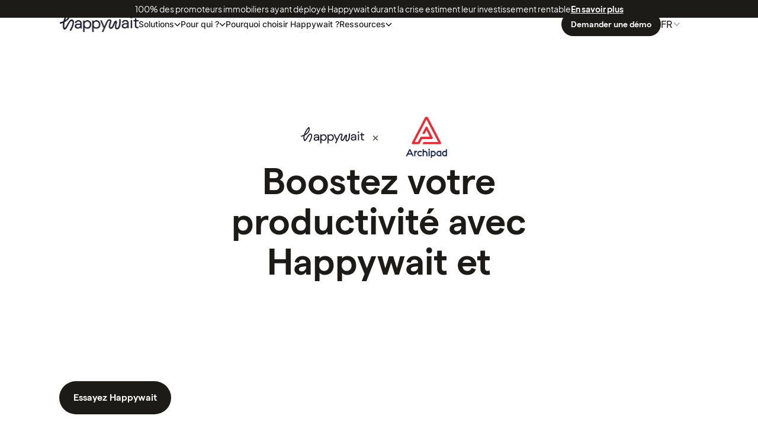

--- FILE ---
content_type: text/html; charset=utf-8
request_url: https://www.happywait.com/partenaires/archipad
body_size: 5833
content:
<!DOCTYPE html><!-- This site was created in Webflow. https://webflow.com --><!-- Last Published: Mon Apr 07 2025 14:54:41 GMT+0000 (Coordinated Universal Time) --><html data-wf-domain="www.happywait.com" data-wf-page="65d87b5536f47b543507169f" data-wf-site="6476121a5356edf411597bcc" data-wf-collection="65d87b5536f47b543507161b" data-wf-item-slug="archipad" lang="fr"><head><meta charset="utf-8"><title>Archipad</title><meta content="" name="description"><meta content="Archipad" property="og:title"><meta content="" property="og:description"><meta content="https://cdn.prod.website-files.com/6476121a5356edf411597c18/6481adc5ceb27827152b19c7_ARchipad.webp" property="og:image"><meta content="Archipad" property="twitter:title"><meta content="" property="twitter:description"><meta content="https://cdn.prod.website-files.com/6476121a5356edf411597c18/6481adc5ceb27827152b19c7_ARchipad.webp" property="twitter:image"><meta property="og:type" content="website"><meta content="summary_large_image" name="twitter:card"><meta content="width=device-width, initial-scale=1" name="viewport"><meta content="google-site-verification=QX15Lw2tR8iecqJiDHbKCSVEJAWQeSPnpUUJ-IMyXWw" name="google-site-verification"><meta content="Webflow" name="generator"><link href="https://cdn.prod.website-files.com/6476121a5356edf411597bcc/css/happywait.webflow.cdd964836.min.css" rel="stylesheet" type="text/css"><script type="text/javascript">!function(o,c){var n=c.documentElement,t=" w-mod-";n.className+=t+"js",("ontouchstart"in o||o.DocumentTouch&&c instanceof DocumentTouch)&&(n.className+=t+"touch")}(window,document);</script><link href="https://cdn.prod.website-files.com/6476121a5356edf411597bcc/64761a1909c16b882d469336_Fav%20Icon%2032x32.webp" rel="shortcut icon" type="image/x-icon"><link href="https://cdn.prod.website-files.com/6476121a5356edf411597bcc/647619ee62e595b7dd1107b7_Fav%20Icon%20256x256.webp" rel="apple-touch-icon"><link href="https://www.happywait.com/partenaires/archipad" rel="canonical"><script async="" src="https://www.googletagmanager.com/gtag/js?id=G-0X8R1GHBVL"></script><script type="text/javascript">window.dataLayer = window.dataLayer || [];function gtag(){dataLayer.push(arguments);}gtag('set', 'developer_id.dZGVlNj', true);gtag('js', new Date());gtag('config', 'G-0X8R1GHBVL');</script>
<script type="application/json" id="weglot-data">{"allLanguageUrls":{"fr":"https://www.happywait.com/partenaires/archipad","en":"https://www.happywait.com/en/partners/archipad","es":"https://www.happywait.com/es/socios/archipad"},"originalCanonicalUrl":"https://www.happywait.com/partenaires/archipad","originalPath":"/partenaires/archipad","settings":{"auto_switch":false,"auto_switch_fallback":null,"category":7,"custom_settings":{"button_style":{"with_name":true,"full_name":true,"is_dropdown":true,"with_flags":true,"flag_type":"rectangle_mat","custom_css":".weglot-container { display: none; }\r\nhtml:not([lang=\"es\"]) .weglot-es { display: none!important; }\r\nhtml:not([lang=\"fr\"]) .weglot-fr { display: none!important; }\r\nhtml:not([lang=\"en\"]) .weglot-en { display: none!important; }"},"switchers":[],"translate_search":false,"loading_bar":true,"hide_switcher":false,"translate_images":false,"subdomain":false,"wait_transition":true,"dynamic":""},"deleted_at":null,"dynamics":[],"excluded_blocks":[],"excluded_paths":[],"external_enabled":false,"host":"www.happywait.com","is_dns_set":true,"is_https":true,"language_from":"fr","language_from_custom_flag":null,"language_from_custom_name":null,"languages":[{"connect_host_destination":null,"custom_code":null,"custom_flag":null,"custom_local_name":null,"custom_name":null,"enabled":true,"language_to":"en"},{"connect_host_destination":null,"custom_code":null,"custom_flag":null,"custom_local_name":null,"custom_name":null,"enabled":true,"language_to":"es"}],"media_enabled":true,"page_views_enabled":false,"technology_id":13,"technology_name":"Webflow","translation_engine":3,"url_type":"SUBDIRECTORY","versions":{"translation":1732626732,"slugTranslation":1687255216}}}</script>
<script type="text/javascript" src="https://cdn.weglot.com/weglot.min.js"></script>

<script>
    Weglot.initialize({
        api_key: 'wg_187385dbb2d6186362b5cb2b38532a3a2'
    });
</script><link href="https://www.happywait.com/partenaires/archipad" hreflang="fr" rel="alternate"><link href="https://www.happywait.com/en/partners/archipad" hreflang="en" rel="alternate"><link href="https://www.happywait.com/es/socios/archipad" hreflang="es" rel="alternate"></head><body><div class="wrapper-site"><div class="banner-announcement w-dyn-list"><div role="list" class="background-banner-anoucement w-dyn-items"><div role="listitem" class="wrap-bandeau-annonce w-dyn-item"><div>100% des promoteurs immobiliers ayant déployé Happywait durant la crise estiment leur investissement rentable</div><a href="#" class="link-bandeau-annonce">En savoir plus</a></div></div></div><header class="navbar"><div class="navbar-desktop"><div class="container-medium z-index w-container"><div class="wrapper-col-navbar"><div class="wrap-logo-item-navbar"><a href="/" class="link-logo-navbar w-inline-block"><img src="https://cdn.prod.website-files.com/6476121a5356edf411597bcc/647753c2bfcdcbf84f939f42_Group%2048095982.webp" loading="lazy" alt="logo happywait" class="logo-navbar"></a><div class="nav-element"><div data-hover="true" data-delay="0" data-w-id="46b0be21-bf50-75e5-b0ce-37cc375f685b" class="dropdown-navbar w-dropdown"><div class="link-navbar w-dropdown-toggle"><div class="text-dropdown">Solutions</div><img src="https://cdn.prod.website-files.com/6476121a5356edf411597bcc/6476121a5356edf411597c0c_Vector.svg" loading="lazy" alt="arrow navbar
" class="arrow-navbar"></div><nav class="dropdown-list-navbar w-dropdown-list"><div class="wrap-dropdown-item-navbar"><div><h1 class="dsp-xs no-margin hidden-mobile">Solutions</h1><div class="content-wrap-link-nav"><div class="wrap-content-link-block-dropdown"><a href="/crm-promoteur-immobilier" class="link-block-dropdown w-inline-block"><p class="span-title-dropdown-nav">CRM Promoteur</p><p>Centralisez vos leads, automatisez la multi-diffusion et gagnez un temps précieux</p></a><a href="/solutions/digitalisation-des-process" class="link-block-dropdown w-inline-block"><p class="span-title-dropdown-nav">Digitalisation des process</p><p>Gagnez du temps avec la digitalisation de votre activité, de la vente à la remise des clés.</p></a><a href="/solutions/experience-premium" class="link-block-dropdown w-inline-block"><p class="span-title-dropdown-nav">Expérience Client Premium</p><p class="paragraph-4">Construisez une relation basée sur la qualité et la fluidité des échanges.</p></a><a href="/solutions/suivi-de-performance" class="link-block-dropdown w-inline-block"><p class="span-title-dropdown-nav">Suivi de performance</p><p>Analysez la performance de vos équipes et la satisfaction de vos acquéreurs.</p></a></div><div class="wrap-content-link-block-dropdown"><a href="/partenaires" class="link-block-dropdown w-inline-block"><p class="span-title-dropdown-nav">Partenaires</p><p>Connectez notre solution à vos outils numériques déjà en place.</p></a><a href="/features" class="link-block-dropdown w-inline-block"><p class="span-title-dropdown-nav">Toutes les fonctionnalités</p><p>Découvrez la force d&#x27;Happywait et les fonctionnalités disponibles.</p></a></div></div></div><img src="https://cdn.prod.website-files.com/6476121a5356edf411597bcc/64888363011d127471d36ac4_img-femme-img-nav.webp" loading="lazy" sizes="100vw" srcset="https://cdn.prod.website-files.com/6476121a5356edf411597bcc/64888363011d127471d36ac4_img-femme-img-nav-p-500.webp 500w, https://cdn.prod.website-files.com/6476121a5356edf411597bcc/64888363011d127471d36ac4_img-femme-img-nav.webp 574w" alt="" class="img-dropdown"></div></nav></div><div data-hover="true" data-delay="0" data-w-id="f4deb683-5653-1294-4ec7-3114246a0ca1" class="dropdown-navbar w-dropdown"><div class="link-navbar w-dropdown-toggle"><div class="text-dropdown">Pour qui ?</div><img src="https://cdn.prod.website-files.com/6476121a5356edf411597bcc/6476121a5356edf411597c0c_Vector.svg" loading="lazy" alt="arrow navbar
" class="arrow-navbar"></div><nav class="dropdown-list-navbar pour-qui w-dropdown-list"><div class="wrap-dropdown-item-navbar pour-qui"><div class="wrap-content-link-block-dropdown"><h1 class="dsp-xs no-margin hidden-mobile">Pour qui ?</h1><a href="/pour-qui/promoteur-immobilier" class="link-block-dropdown no-margin-right w-inline-block"><p class="span-title-dropdown-nav">Promoteurs immobiliers </p><p>Gagnez du temps avec la digitalisation de votre activité.</p></a><a href="/pour-qui/commercialisateurs" class="link-block-dropdown no-margin-right w-inline-block"><p class="span-title-dropdown-nav">Commercialisateurs<br></p><p>Une seule plateforme pour consulter vos stocks et visualiser vos ventes en temps réel.</p></a><a href="/pour-qui/accesion-sociale" class="link-block-dropdown no-margin-right w-inline-block"><p class="span-title-dropdown-nav">Accession sociale<br></p><p>BRS ou PSLA, quel que soit le type d&#x27;acquisition, notre solution s&#x27;adapte à votre métier.</p></a></div></div></nav></div><a href="/pourquoi-choisir-happywait" class="link-navbar underline-hover">Pourquoi choisir Happywait ?</a><div data-hover="true" data-delay="0" data-w-id="e3355b65-b3b3-4443-f686-3727819c2b82" class="dropdown-navbar w-dropdown"><div class="link-navbar w-dropdown-toggle"><div class="text-dropdown">Ressources</div><img src="https://cdn.prod.website-files.com/6476121a5356edf411597bcc/6476121a5356edf411597c0c_Vector.svg" loading="lazy" alt="arrow navbar
" class="arrow-navbar"></div><nav class="dropdown-list-navbar ressources w-dropdown-list"><div class="wrap-dropdown-item-navbar ressources"><div class="wrap-content-link-block-dropdown"><h1 class="dsp-xs no-margin hidden-mobile">Nos ressources</h1><a href="https://blog.happywait.com/" class="link-block-dropdown w-inline-block"><p class="span-title-dropdown-nav">Blog</p><p>Suivez l&#x27;actualité, les conseils et les coulisses d&#x27;Happywait.</p></a><a href="/presse" class="link-block-dropdown w-inline-block"><p class="span-title-dropdown-nav">Espace Presse<br></p><p>Les dernières parutions d&#x27;Happywait dans la presse et les médias.</p></a><a href="/cas-clients" class="link-block-dropdown w-inline-block"><p class="span-title-dropdown-nav">Nos cas clients<br></p><p>Découvrez les témoignages et retours d&#x27;expérience de nos clients.</p></a></div><div class="wrap-cms-nav w-dyn-list"><div role="list" class="w-dyn-items"><div style="background-image:url(&quot;https://cdn.prod.website-files.com/6476121a5356edf411597c18/65ef1d65acbb242c68a10748_LB2024.png&quot;)" role="listitem" class="w-dyn-item"><div class="block-button-image-nav"><div class="wrap-button z-index"><a href="/livre-blanc/promoteurs-immobiliers-nous-allons-vous-aider" class="button secondary variante w-inline-block"><div>Télécharger notre livre blanc</div></a></div><img src="https://cdn.prod.website-files.com/6476121a5356edf411597c18/65ef1d65acbb242c68a10748_LB2024.png" loading="lazy" alt="" sizes="100vw" srcset="https://cdn.prod.website-files.com/6476121a5356edf411597c18/65ef1d65acbb242c68a10748_LB2024-p-500.png 500w, https://cdn.prod.website-files.com/6476121a5356edf411597c18/65ef1d65acbb242c68a10748_LB2024-p-800.png 800w, https://cdn.prod.website-files.com/6476121a5356edf411597c18/65ef1d65acbb242c68a10748_LB2024-p-1080.png 1080w, https://cdn.prod.website-files.com/6476121a5356edf411597c18/65ef1d65acbb242c68a10748_LB2024.png 1200w" class="img-nav-livre-blanc"></div></div></div></div><div class="w-dyn-list"><div role="list" class="hidden-desktop w-dyn-items"><div role="listitem" class="w-dyn-item"><div class="wrap-button justify-start"><a href="/livre-blanc/promoteurs-immobiliers-nous-allons-vous-aider" class="button secondary menu-mobile w-inline-block"><div>Télécharger notre livre blanc</div></a></div></div><div role="listitem" class="w-dyn-item"><div class="wrap-button justify-start"><a href="/livre-blanc/livre-blanc-digitalisez-votre-relation-client" class="button secondary menu-mobile w-inline-block"><div>Télécharger notre livre blanc</div></a></div></div></div></div></div></nav></div></div></div><div class="wrap-content-cta-nav"><div class="wrap-cta-navbar"><a href="/demande-de-demo" class="button cta-navbar w-inline-block"><div>Demander une démo</div></a></div><div data-hover="true" data-delay="0" data-w-id="af6b0681-e0d1-c7fd-0b6e-3d3992b60501" class="dropdown-lang w-dropdown"><div class="dropdown-toogle-lang w-dropdown-toggle"><div id="current-lang" class="current-lang">FR</div><img src="https://cdn.prod.website-files.com/6476121a5356edf411597bcc/64904b53e7f55a56313b911f_arrow-lang.svg" loading="lazy" alt="" class="arrow-lang"></div><nav class="dropdonw-list-lang w-dropdown-list"><div class="wrap-flag-lang"><a href="#Weglot-fr" class="dropdown-link-lang w-dropdown-link">FR</a><img src="https://cdn.prod.website-files.com/6476121a5356edf411597bcc/6492c0812c27d25d876272b7_france.webp" loading="lazy" alt="" class="flag-fr"></div><div class="wrap-flag-lang"><a href="#Weglot-en" class="dropdown-link-lang w-dropdown-link">EN</a><img src="https://cdn.prod.website-files.com/6476121a5356edf411597bcc/6492c188b45c012e441d812d_royaume-uni.webp" loading="lazy" alt="" class="flag-en"></div><div class="wrap-flag-lang"><a href="#Weglot-es" class="dropdown-link-lang lang-es w-dropdown-link">ES</a><img src="https://cdn.prod.website-files.com/6476121a5356edf411597bcc/6492c1c029eca4ca4668deac_espagne.webp" loading="lazy" alt="" class="flag-es"></div></nav></div></div></div></div></div><div class="navbar-mobile"><a href="/" class="link-logo-navbar w-inline-block"><img src="https://cdn.prod.website-files.com/6476121a5356edf411597bcc/647753c2bfcdcbf84f939f42_Group%2048095982.webp" loading="lazy" alt="logo happywait" class="logo-navbar"></a><a data-w-id="4d3fda9b-def7-a042-6b6b-4e2212c1a782" href="#" class="burger-navbar w-inline-block"><div data-is-ix2-target="1" class="burger-lottie" data-w-id="4d3fda9b-def7-a042-6b6b-4e2212c1a783" data-animation-type="lottie" data-src="https://cdn.prod.website-files.com/6476121a5356edf411597bcc/647f05638ea90863fdc73cd5_9789-burger-menu-optimized.json" data-loop="0" data-direction="1" data-autoplay="0" data-renderer="svg" data-default-duration="3" data-duration="0" data-ix2-initial-state="0"></div></a><div class="menu-burger"><div class="cache-bottom"></div><div class="cache-right"></div><div class="overflow-scroll"><div class="container z-index-mobile w-container"><div class="wrap-item-burger-menu"><div class="nav-element"><div data-hover="true" data-delay="0" data-w-id="46b0be21-bf50-75e5-b0ce-37cc375f685b" class="dropdown-navbar w-dropdown"><div class="link-navbar w-dropdown-toggle"><div class="text-dropdown">Solutions</div><img src="https://cdn.prod.website-files.com/6476121a5356edf411597bcc/6476121a5356edf411597c0c_Vector.svg" loading="lazy" alt="arrow navbar
" class="arrow-navbar"></div><nav class="dropdown-list-navbar w-dropdown-list"><div class="wrap-dropdown-item-navbar"><div><h1 class="dsp-xs no-margin hidden-mobile">Solutions</h1><div class="content-wrap-link-nav"><div class="wrap-content-link-block-dropdown"><a href="/crm-promoteur-immobilier" class="link-block-dropdown w-inline-block"><p class="span-title-dropdown-nav">CRM Promoteur</p><p>Centralisez vos leads, automatisez la multi-diffusion et gagnez un temps précieux</p></a><a href="/solutions/digitalisation-des-process" class="link-block-dropdown w-inline-block"><p class="span-title-dropdown-nav">Digitalisation des process</p><p>Gagnez du temps avec la digitalisation de votre activité, de la vente à la remise des clés.</p></a><a href="/solutions/experience-premium" class="link-block-dropdown w-inline-block"><p class="span-title-dropdown-nav">Expérience Client Premium</p><p class="paragraph-4">Construisez une relation basée sur la qualité et la fluidité des échanges.</p></a><a href="/solutions/suivi-de-performance" class="link-block-dropdown w-inline-block"><p class="span-title-dropdown-nav">Suivi de performance</p><p>Analysez la performance de vos équipes et la satisfaction de vos acquéreurs.</p></a></div><div class="wrap-content-link-block-dropdown"><a href="/partenaires" class="link-block-dropdown w-inline-block"><p class="span-title-dropdown-nav">Partenaires</p><p>Connectez notre solution à vos outils numériques déjà en place.</p></a><a href="/features" class="link-block-dropdown w-inline-block"><p class="span-title-dropdown-nav">Toutes les fonctionnalités</p><p>Découvrez la force d&#x27;Happywait et les fonctionnalités disponibles.</p></a></div></div></div><img src="https://cdn.prod.website-files.com/6476121a5356edf411597bcc/64888363011d127471d36ac4_img-femme-img-nav.webp" loading="lazy" sizes="100vw" srcset="https://cdn.prod.website-files.com/6476121a5356edf411597bcc/64888363011d127471d36ac4_img-femme-img-nav-p-500.webp 500w, https://cdn.prod.website-files.com/6476121a5356edf411597bcc/64888363011d127471d36ac4_img-femme-img-nav.webp 574w" alt="" class="img-dropdown"></div></nav></div><div data-hover="true" data-delay="0" data-w-id="f4deb683-5653-1294-4ec7-3114246a0ca1" class="dropdown-navbar w-dropdown"><div class="link-navbar w-dropdown-toggle"><div class="text-dropdown">Pour qui ?</div><img src="https://cdn.prod.website-files.com/6476121a5356edf411597bcc/6476121a5356edf411597c0c_Vector.svg" loading="lazy" alt="arrow navbar
" class="arrow-navbar"></div><nav class="dropdown-list-navbar pour-qui w-dropdown-list"><div class="wrap-dropdown-item-navbar pour-qui"><div class="wrap-content-link-block-dropdown"><h1 class="dsp-xs no-margin hidden-mobile">Pour qui ?</h1><a href="/pour-qui/promoteur-immobilier" class="link-block-dropdown no-margin-right w-inline-block"><p class="span-title-dropdown-nav">Promoteurs immobiliers </p><p>Gagnez du temps avec la digitalisation de votre activité.</p></a><a href="/pour-qui/commercialisateurs" class="link-block-dropdown no-margin-right w-inline-block"><p class="span-title-dropdown-nav">Commercialisateurs<br></p><p>Une seule plateforme pour consulter vos stocks et visualiser vos ventes en temps réel.</p></a><a href="/pour-qui/accesion-sociale" class="link-block-dropdown no-margin-right w-inline-block"><p class="span-title-dropdown-nav">Accession sociale<br></p><p>BRS ou PSLA, quel que soit le type d&#x27;acquisition, notre solution s&#x27;adapte à votre métier.</p></a></div></div></nav></div><a href="/pourquoi-choisir-happywait" class="link-navbar underline-hover">Pourquoi choisir Happywait ?</a><div data-hover="true" data-delay="0" data-w-id="e3355b65-b3b3-4443-f686-3727819c2b82" class="dropdown-navbar w-dropdown"><div class="link-navbar w-dropdown-toggle"><div class="text-dropdown">Ressources</div><img src="https://cdn.prod.website-files.com/6476121a5356edf411597bcc/6476121a5356edf411597c0c_Vector.svg" loading="lazy" alt="arrow navbar
" class="arrow-navbar"></div><nav class="dropdown-list-navbar ressources w-dropdown-list"><div class="wrap-dropdown-item-navbar ressources"><div class="wrap-content-link-block-dropdown"><h1 class="dsp-xs no-margin hidden-mobile">Nos ressources</h1><a href="https://blog.happywait.com/" class="link-block-dropdown w-inline-block"><p class="span-title-dropdown-nav">Blog</p><p>Suivez l&#x27;actualité, les conseils et les coulisses d&#x27;Happywait.</p></a><a href="/presse" class="link-block-dropdown w-inline-block"><p class="span-title-dropdown-nav">Espace Presse<br></p><p>Les dernières parutions d&#x27;Happywait dans la presse et les médias.</p></a><a href="/cas-clients" class="link-block-dropdown w-inline-block"><p class="span-title-dropdown-nav">Nos cas clients<br></p><p>Découvrez les témoignages et retours d&#x27;expérience de nos clients.</p></a></div><div class="wrap-cms-nav w-dyn-list"><div role="list" class="w-dyn-items"><div style="background-image:url(&quot;https://cdn.prod.website-files.com/6476121a5356edf411597c18/65ef1d65acbb242c68a10748_LB2024.png&quot;)" role="listitem" class="w-dyn-item"><div class="block-button-image-nav"><div class="wrap-button z-index"><a href="/livre-blanc/promoteurs-immobiliers-nous-allons-vous-aider" class="button secondary variante w-inline-block"><div>Télécharger notre livre blanc</div></a></div><img src="https://cdn.prod.website-files.com/6476121a5356edf411597c18/65ef1d65acbb242c68a10748_LB2024.png" loading="lazy" alt="" sizes="100vw" srcset="https://cdn.prod.website-files.com/6476121a5356edf411597c18/65ef1d65acbb242c68a10748_LB2024-p-500.png 500w, https://cdn.prod.website-files.com/6476121a5356edf411597c18/65ef1d65acbb242c68a10748_LB2024-p-800.png 800w, https://cdn.prod.website-files.com/6476121a5356edf411597c18/65ef1d65acbb242c68a10748_LB2024-p-1080.png 1080w, https://cdn.prod.website-files.com/6476121a5356edf411597c18/65ef1d65acbb242c68a10748_LB2024.png 1200w" class="img-nav-livre-blanc"></div></div></div></div><div class="w-dyn-list"><div role="list" class="hidden-desktop w-dyn-items"><div role="listitem" class="w-dyn-item"><div class="wrap-button justify-start"><a href="/livre-blanc/promoteurs-immobiliers-nous-allons-vous-aider" class="button secondary menu-mobile w-inline-block"><div>Télécharger notre livre blanc</div></a></div></div><div role="listitem" class="w-dyn-item"><div class="wrap-button justify-start"><a href="/livre-blanc/livre-blanc-digitalisez-votre-relation-client" class="button secondary menu-mobile w-inline-block"><div>Télécharger notre livre blanc</div></a></div></div></div></div></div></nav></div></div><div class="wrap-cta-navbar"><a href="/demande-de-demo" class="button cta-navbar w-inline-block"><div>Demander une démo</div></a></div><div data-hover="true" data-delay="0" data-w-id="b8695e9f-d019-ccda-68a3-8548fc2414fd" class="dropdown-lang w-dropdown"><div class="dropdown-toogle-lang w-dropdown-toggle"><div id="current-lang" class="current-lang">FR</div><img src="https://cdn.prod.website-files.com/6476121a5356edf411597bcc/64904b53e7f55a56313b911f_arrow-lang.svg" loading="lazy" alt="" class="arrow-lang"></div><nav class="dropdonw-list-lang w-dropdown-list"><div class="wrap-flag-lang"><a href="#Weglot-fr" class="dropdown-link-lang w-dropdown-link">FR</a><img src="https://cdn.prod.website-files.com/6476121a5356edf411597bcc/6492c0812c27d25d876272b7_france.webp" loading="lazy" alt="" class="flag-fr"></div><div class="wrap-flag-lang"><a href="#Weglot-en" class="dropdown-link-lang w-dropdown-link">EN</a><img src="https://cdn.prod.website-files.com/6476121a5356edf411597bcc/6492c188b45c012e441d812d_royaume-uni.webp" loading="lazy" alt="" class="flag-en"></div><div class="wrap-flag-lang"><a href="#Weglot-es" class="dropdown-link-lang lang-es w-dropdown-link">ES</a><img src="https://cdn.prod.website-files.com/6476121a5356edf411597bcc/6492c1c029eca4ca4668deac_espagne.webp" loading="lazy" alt="" class="flag-es"></div></nav></div></div></div></div></div></div><div class="background-navbar"></div></header><section class="section hero"><div class="container-medium center w-container"><div class="wrapper-col center-vertical"><div class="col-8"><div class="wrap-content-happywait-x-partenaires"><div class="lottie-happywait-single-partenaires" data-w-id="ee979031-e6bb-cc8e-fc06-445fca6c1ee1" data-animation-type="lottie" data-src="https://cdn.prod.website-files.com/6476121a5356edf411597bcc/647dfbfdb8a8311dbddef406_Logo_Happywait.json" data-loop="0" data-direction="1" data-autoplay="1" data-is-ix2-target="0" data-renderer="svg" data-duration="0"></div><p class="icon-x">X</p><img src="https://cdn.prod.website-files.com/6476121a5356edf411597c18/6481adc5ceb27827152b19c7_ARchipad.webp" loading="lazy" alt="" class="logo-partenaire-single"></div><h1 class="dsp-2xl">Boostez votre productivité avec Happywait et </h1><p class="w-dyn-bind-empty"></p></div></div></div></section><section class="section no-padding-top"><div class="container-medium w-container"><div class="wrapper-col center-horizontal"><div class="col-5"><h2 class="dsp-xl w-dyn-bind-empty"></h2><p class="w-dyn-bind-empty"></p><div class="wrap-button margin-top"><a href="#" class="button w-inline-block"><div>Essayez Happywait</div></a></div></div><div class="col-6"><img src="" loading="lazy" alt="" class="img-home-basic w-dyn-bind-empty"></div></div></div></section><section class="section no-padding-top"><div class="container-medium w-container"><div class="wrapper-col center-horizontal"><div class="col-6"><img src="" loading="lazy" alt="" class="img-home-basic w-dyn-bind-empty"></div><div class="col-5"><h2 class="dsp-xl w-dyn-bind-empty"></h2><p class="w-dyn-bind-empty"></p><div class="wrap-button margin-top"><a href="https://archipad.com/fr/" class="button special w-inline-block"><div>Essayez </div><div>Archipad</div></a></div></div></div></div></section><section><div class="wrap-big-cta black"><div class="col-6"><p class="dsp-lg secondary">Boostez vos ventes immobilières avec une solution complète</p></div><p>Une plateforme personnalisable et fiable, adaptée à votre activité.</p><div class="wrap-button margin-top btn-big-cta"><a href="/demande-de-demo" class="button secondary menu-mobile w-inline-block"><div>Demander une démo</div></a></div></div></section><section class="footer"><div class="container-medium footer w-container"><div class="wrapper-col"><div class="col-3"><a href="#" class="link-logo-footer w-inline-block"><img src="https://cdn.prod.website-files.com/6476121a5356edf411597bcc/647753c2bfcdcbf84f939f42_Group%2048095982.webp" loading="lazy" alt="logo happywait" class="logo-navbar"></a><p class="link-footer">La solution Happywait optimise la productivité de vos collaborateurs en digitalisant vos process de vente et la gestion de votre relation acquéreur.</p><div class="wrap-button margin-top-small"><a href="/demande-de-demo" class="button w-inline-block"><div>Demander une démo</div></a></div></div><div class="wrap-content-link-footer"><div class="col-footer"><p class="title-footer">Solutions</p><a href="/crm-promoteur-immobilier" class="link-footer">CRM Promoteur</a><a href="/solutions/digitalisation-des-process" class="link-footer">Digitalisation des process</a><a href="/solutions/experience-premium" class="link-footer">Espace acquéreur</a><a href="#" class="link-footer">Suivi des indicateurs</a><a href="/features" class="link-footer">Toutes les fonctionnalités</a><a href="/partenaires" class="link-footer margin-bottom-16px">Nos partenaires</a><p class="title-footer">Pour qui ?</p><a href="/pour-qui/promoteur-immobilier" class="link-footer">Promoteur immobilier</a><a href="/pour-qui/commercialisateurs" class="link-footer">Commercialisateur</a><a href="/pour-qui/accesion-sociale" class="link-footer">Accession sociale</a></div><div class="col-footer"><p class="title-footer">Pourquoi Happywait ?</p><a href="/solutions/experience-premium" class="link-footer">Expérience client premium</a><a href="/pourquoi-choisir-happywait" class="link-footer margin-bottom-16px">Nos engagements</a><p class="title-footer">A propos</p><a href="https://www.welcometothejungle.com/fr/companies/happywait" class="link-footer"></a><a href="/contact" class="link-footer margin-bottom-16px">Contact</a><p class="title-footer">Solutions</p><a href="/mentions-legales" class="link-footer">Mentions légales</a><a href="/donnees-personnelles" class="link-footer">Données personnelles</a></div><div class="col-footer"><p class="title-footer">Ressources</p><a href="/cas-clients" class="link-footer">Nos cas clients</a><a href="https://blog.happywait.com/" class="link-footer">Notre blog</a><a href="/presse" class="link-footer margin-bottom-24px">Espace presse</a><p class="title-footer">Newsletter</p><div class="w-form"><form id="wf-form-Newsletter-footer" name="wf-form-Newsletter-footer" data-name="Newsletter-footer" method="get" class="form-block-news-footer" data-wf-page-id="65d87b5536f47b543507169f" data-wf-element-id="1402c945-c698-8e54-b33a-7e57c938a34d"><input class="field-email-footer w-input" maxlength="256" name="email" data-name="Email" placeholder="Email*" type="email" id="email" required=""><img alt="fleche" loading="lazy" src="https://cdn.prod.website-files.com/6476121a5356edf411597bcc/6487345eddfce95f0503c4b4_arrow-basic.svg" class="arrow-news-footer"></form><div class="success-sms-footer w-form-done"><div class="text-block">Merci de votre abonnement</div></div><div class="w-form-fail"><div>Oops! Something went wrong while submitting the form.</div></div></div></div></div></div></div><div class="wrapper-banner-footer"><div class="container-medium w-container"><div class="wrapper-col center-horizontal"><p class="para-banner-footer">© 2023 Happywait , tous droits réservés - Design by <a href="https://www.mazette.co/?utm_source=webflow&amp;utm_medium=clients&amp;utm_campaign=happywait&amp;utm_id=web-development" class="link-mazette-footer">Mazette.co</a></p><div class="content-logo-banner-footer"><a href="https://twitter.com/Happywait" class="w-inline-block"><img src="https://cdn.prod.website-files.com/6476121a5356edf411597bcc/648ada28da4e0285c3120ccc_Twitter.svg" loading="lazy" alt="" class="logo-social-banner"></a><a href="https://www.linkedin.com/company/happywait/?originalSubdomain=fr" class="w-inline-block"><img src="https://cdn.prod.website-files.com/6476121a5356edf411597bcc/64789db9f257164ca2929f0b_LinkedIn%20-%20Negative.svg" loading="lazy" alt="icon linkedin" class="logo-social-banner"></a></div></div></div></div></section></div><script src="https://d3e54v103j8qbb.cloudfront.net/js/jquery-3.5.1.min.dc5e7f18c8.js?site=6476121a5356edf411597bcc" type="text/javascript" integrity="sha256-9/aliU8dGd2tb6OSsuzixeV4y/faTqgFtohetphbbj0=" crossorigin="anonymous"></script><script src="https://cdn.prod.website-files.com/6476121a5356edf411597bcc/js/webflow.schunk.b7cad701f94860c2.js" type="text/javascript"></script><script src="https://cdn.prod.website-files.com/6476121a5356edf411597bcc/js/webflow.schunk.5f3947d8c692ac05.js" type="text/javascript"></script><script src="https://cdn.prod.website-files.com/6476121a5356edf411597bcc/js/webflow.ec6f298f.bb418913d837619e.js" type="text/javascript"></script><script>
window.axeptioSettings = {
  clientId: "6489bd4035cce466ced302b2",
  cookiesVersion: "happywait-fr",
};
 
(function(d, s) {
  var t = d.getElementsByTagName(s)[0], e = d.createElement(s);
  e.async = true; e.src = "//static.axept.io/sdk.js";
  t.parentNode.insertBefore(e, t);
})(document, "script");
</script>

<script>

Weglot.on("initialized", function(){
   document.getElementById('current-lang').innerHTML = Weglot.getCurrentLang();
});

</script></body></html>

--- FILE ---
content_type: text/css
request_url: https://cdn.prod.website-files.com/6476121a5356edf411597bcc/css/happywait.webflow.cdd964836.min.css
body_size: 21036
content:
html{-webkit-text-size-adjust:100%;-ms-text-size-adjust:100%;font-family:sans-serif}body{margin:0}article,aside,details,figcaption,figure,footer,header,hgroup,main,menu,nav,section,summary{display:block}audio,canvas,progress,video{vertical-align:baseline;display:inline-block}audio:not([controls]){height:0;display:none}[hidden],template{display:none}a{background-color:#0000}a:active,a:hover{outline:0}abbr[title]{border-bottom:1px dotted}b,strong{font-weight:700}dfn{font-style:italic}h1{margin:.67em 0;font-size:2em}mark{color:#000;background:#ff0}small{font-size:80%}sub,sup{vertical-align:baseline;font-size:75%;line-height:0;position:relative}sup{top:-.5em}sub{bottom:-.25em}img{border:0}svg:not(:root){overflow:hidden}hr{box-sizing:content-box;height:0}pre{overflow:auto}code,kbd,pre,samp{font-family:monospace;font-size:1em}button,input,optgroup,select,textarea{color:inherit;font:inherit;margin:0}button{overflow:visible}button,select{text-transform:none}button,html input[type=button],input[type=reset]{-webkit-appearance:button;cursor:pointer}button[disabled],html input[disabled]{cursor:default}button::-moz-focus-inner,input::-moz-focus-inner{border:0;padding:0}input{line-height:normal}input[type=checkbox],input[type=radio]{box-sizing:border-box;padding:0}input[type=number]::-webkit-inner-spin-button,input[type=number]::-webkit-outer-spin-button{height:auto}input[type=search]{-webkit-appearance:none}input[type=search]::-webkit-search-cancel-button,input[type=search]::-webkit-search-decoration{-webkit-appearance:none}legend{border:0;padding:0}textarea{overflow:auto}optgroup{font-weight:700}table{border-collapse:collapse;border-spacing:0}td,th{padding:0}@font-face{font-family:webflow-icons;src:url([data-uri])format("truetype");font-weight:400;font-style:normal}[class^=w-icon-],[class*=\ w-icon-]{speak:none;font-variant:normal;text-transform:none;-webkit-font-smoothing:antialiased;-moz-osx-font-smoothing:grayscale;font-style:normal;font-weight:400;line-height:1;font-family:webflow-icons!important}.w-icon-slider-right:before{content:""}.w-icon-slider-left:before{content:""}.w-icon-nav-menu:before{content:""}.w-icon-arrow-down:before,.w-icon-dropdown-toggle:before{content:""}.w-icon-file-upload-remove:before{content:""}.w-icon-file-upload-icon:before{content:""}*{box-sizing:border-box}html{height:100%}body{color:#333;background-color:#fff;min-height:100%;margin:0;font-family:Arial,sans-serif;font-size:14px;line-height:20px}img{vertical-align:middle;max-width:100%;display:inline-block}html.w-mod-touch *{background-attachment:scroll!important}.w-block{display:block}.w-inline-block{max-width:100%;display:inline-block}.w-clearfix:before,.w-clearfix:after{content:" ";grid-area:1/1/2/2;display:table}.w-clearfix:after{clear:both}.w-hidden{display:none}.w-button{color:#fff;line-height:inherit;cursor:pointer;background-color:#3898ec;border:0;border-radius:0;padding:9px 15px;text-decoration:none;display:inline-block}input.w-button{-webkit-appearance:button}html[data-w-dynpage] [data-w-cloak]{color:#0000!important}.w-code-block{margin:unset}pre.w-code-block code{all:inherit}.w-optimization{display:contents}.w-webflow-badge,.w-webflow-badge>img{box-sizing:unset;width:unset;height:unset;max-height:unset;max-width:unset;min-height:unset;min-width:unset;margin:unset;padding:unset;float:unset;clear:unset;border:unset;border-radius:unset;background:unset;background-image:unset;background-position:unset;background-size:unset;background-repeat:unset;background-origin:unset;background-clip:unset;background-attachment:unset;background-color:unset;box-shadow:unset;transform:unset;direction:unset;font-family:unset;font-weight:unset;color:unset;font-size:unset;line-height:unset;font-style:unset;font-variant:unset;text-align:unset;letter-spacing:unset;-webkit-text-decoration:unset;text-decoration:unset;text-indent:unset;text-transform:unset;list-style-type:unset;text-shadow:unset;vertical-align:unset;cursor:unset;white-space:unset;word-break:unset;word-spacing:unset;word-wrap:unset;transition:unset}.w-webflow-badge{white-space:nowrap;cursor:pointer;box-shadow:0 0 0 1px #0000001a,0 1px 3px #0000001a;visibility:visible!important;opacity:1!important;z-index:2147483647!important;color:#aaadb0!important;overflow:unset!important;background-color:#fff!important;border-radius:3px!important;width:auto!important;height:auto!important;margin:0!important;padding:6px!important;font-size:12px!important;line-height:14px!important;text-decoration:none!important;display:inline-block!important;position:fixed!important;inset:auto 12px 12px auto!important;transform:none!important}.w-webflow-badge>img{position:unset;visibility:unset!important;opacity:1!important;vertical-align:middle!important;display:inline-block!important}h1,h2,h3,h4,h5,h6{margin-bottom:10px;font-weight:700}h1{margin-top:20px;font-size:38px;line-height:44px}h2{margin-top:20px;font-size:32px;line-height:36px}h3{margin-top:20px;font-size:24px;line-height:30px}h4{margin-top:10px;font-size:18px;line-height:24px}h5{margin-top:10px;font-size:14px;line-height:20px}h6{margin-top:10px;font-size:12px;line-height:18px}p{margin-top:0;margin-bottom:10px}blockquote{border-left:5px solid #e2e2e2;margin:0 0 10px;padding:10px 20px;font-size:18px;line-height:22px}figure{margin:0 0 10px}figcaption{text-align:center;margin-top:5px}ul,ol{margin-top:0;margin-bottom:10px;padding-left:40px}.w-list-unstyled{padding-left:0;list-style:none}.w-embed:before,.w-embed:after{content:" ";grid-area:1/1/2/2;display:table}.w-embed:after{clear:both}.w-video{width:100%;padding:0;position:relative}.w-video iframe,.w-video object,.w-video embed{border:none;width:100%;height:100%;position:absolute;top:0;left:0}fieldset{border:0;margin:0;padding:0}button,[type=button],[type=reset]{cursor:pointer;-webkit-appearance:button;border:0}.w-form{margin:0 0 15px}.w-form-done{text-align:center;background-color:#ddd;padding:20px;display:none}.w-form-fail{background-color:#ffdede;margin-top:10px;padding:10px;display:none}.w-input,.w-select{color:#333;vertical-align:middle;background-color:#fff;border:1px solid #ccc;width:100%;height:38px;margin-bottom:10px;padding:8px 12px;font-size:14px;line-height:1.42857;display:block}.w-input::placeholder,.w-select::placeholder{color:#999}.w-input:focus,.w-select:focus{border-color:#3898ec;outline:0}.w-input[disabled],.w-select[disabled],.w-input[readonly],.w-select[readonly],fieldset[disabled] .w-input,fieldset[disabled] .w-select{cursor:not-allowed}.w-input[disabled]:not(.w-input-disabled),.w-select[disabled]:not(.w-input-disabled),.w-input[readonly],.w-select[readonly],fieldset[disabled]:not(.w-input-disabled) .w-input,fieldset[disabled]:not(.w-input-disabled) .w-select{background-color:#eee}textarea.w-input,textarea.w-select{height:auto}.w-select{background-color:#f3f3f3}.w-select[multiple]{height:auto}.w-form-label{cursor:pointer;margin-bottom:0;font-weight:400;display:inline-block}.w-radio{margin-bottom:5px;padding-left:20px;display:block}.w-radio:before,.w-radio:after{content:" ";grid-area:1/1/2/2;display:table}.w-radio:after{clear:both}.w-radio-input{float:left;margin:3px 0 0 -20px;line-height:normal}.w-file-upload{margin-bottom:10px;display:block}.w-file-upload-input{opacity:0;z-index:-100;width:.1px;height:.1px;position:absolute;overflow:hidden}.w-file-upload-default,.w-file-upload-uploading,.w-file-upload-success{color:#333;display:inline-block}.w-file-upload-error{margin-top:10px;display:block}.w-file-upload-default.w-hidden,.w-file-upload-uploading.w-hidden,.w-file-upload-error.w-hidden,.w-file-upload-success.w-hidden{display:none}.w-file-upload-uploading-btn{cursor:pointer;background-color:#fafafa;border:1px solid #ccc;margin:0;padding:8px 12px;font-size:14px;font-weight:400;display:flex}.w-file-upload-file{background-color:#fafafa;border:1px solid #ccc;flex-grow:1;justify-content:space-between;margin:0;padding:8px 9px 8px 11px;display:flex}.w-file-upload-file-name{font-size:14px;font-weight:400;display:block}.w-file-remove-link{cursor:pointer;width:auto;height:auto;margin-top:3px;margin-left:10px;padding:3px;display:block}.w-icon-file-upload-remove{margin:auto;font-size:10px}.w-file-upload-error-msg{color:#ea384c;padding:2px 0;display:inline-block}.w-file-upload-info{padding:0 12px;line-height:38px;display:inline-block}.w-file-upload-label{cursor:pointer;background-color:#fafafa;border:1px solid #ccc;margin:0;padding:8px 12px;font-size:14px;font-weight:400;display:inline-block}.w-icon-file-upload-icon,.w-icon-file-upload-uploading{width:20px;margin-right:8px;display:inline-block}.w-icon-file-upload-uploading{height:20px}.w-container{max-width:940px;margin-left:auto;margin-right:auto}.w-container:before,.w-container:after{content:" ";grid-area:1/1/2/2;display:table}.w-container:after{clear:both}.w-container .w-row{margin-left:-10px;margin-right:-10px}.w-row:before,.w-row:after{content:" ";grid-area:1/1/2/2;display:table}.w-row:after{clear:both}.w-row .w-row{margin-left:0;margin-right:0}.w-col{float:left;width:100%;min-height:1px;padding-left:10px;padding-right:10px;position:relative}.w-col .w-col{padding-left:0;padding-right:0}.w-col-1{width:8.33333%}.w-col-2{width:16.6667%}.w-col-3{width:25%}.w-col-4{width:33.3333%}.w-col-5{width:41.6667%}.w-col-6{width:50%}.w-col-7{width:58.3333%}.w-col-8{width:66.6667%}.w-col-9{width:75%}.w-col-10{width:83.3333%}.w-col-11{width:91.6667%}.w-col-12{width:100%}.w-hidden-main{display:none!important}@media screen and (max-width:991px){.w-container{max-width:728px}.w-hidden-main{display:inherit!important}.w-hidden-medium{display:none!important}.w-col-medium-1{width:8.33333%}.w-col-medium-2{width:16.6667%}.w-col-medium-3{width:25%}.w-col-medium-4{width:33.3333%}.w-col-medium-5{width:41.6667%}.w-col-medium-6{width:50%}.w-col-medium-7{width:58.3333%}.w-col-medium-8{width:66.6667%}.w-col-medium-9{width:75%}.w-col-medium-10{width:83.3333%}.w-col-medium-11{width:91.6667%}.w-col-medium-12{width:100%}.w-col-stack{width:100%;left:auto;right:auto}}@media screen and (max-width:767px){.w-hidden-main,.w-hidden-medium{display:inherit!important}.w-hidden-small{display:none!important}.w-row,.w-container .w-row{margin-left:0;margin-right:0}.w-col{width:100%;left:auto;right:auto}.w-col-small-1{width:8.33333%}.w-col-small-2{width:16.6667%}.w-col-small-3{width:25%}.w-col-small-4{width:33.3333%}.w-col-small-5{width:41.6667%}.w-col-small-6{width:50%}.w-col-small-7{width:58.3333%}.w-col-small-8{width:66.6667%}.w-col-small-9{width:75%}.w-col-small-10{width:83.3333%}.w-col-small-11{width:91.6667%}.w-col-small-12{width:100%}}@media screen and (max-width:479px){.w-container{max-width:none}.w-hidden-main,.w-hidden-medium,.w-hidden-small{display:inherit!important}.w-hidden-tiny{display:none!important}.w-col{width:100%}.w-col-tiny-1{width:8.33333%}.w-col-tiny-2{width:16.6667%}.w-col-tiny-3{width:25%}.w-col-tiny-4{width:33.3333%}.w-col-tiny-5{width:41.6667%}.w-col-tiny-6{width:50%}.w-col-tiny-7{width:58.3333%}.w-col-tiny-8{width:66.6667%}.w-col-tiny-9{width:75%}.w-col-tiny-10{width:83.3333%}.w-col-tiny-11{width:91.6667%}.w-col-tiny-12{width:100%}}.w-widget{position:relative}.w-widget-map{width:100%;height:400px}.w-widget-map label{width:auto;display:inline}.w-widget-map img{max-width:inherit}.w-widget-map .gm-style-iw{text-align:center}.w-widget-map .gm-style-iw>button{display:none!important}.w-widget-twitter{overflow:hidden}.w-widget-twitter-count-shim{vertical-align:top;text-align:center;background:#fff;border:1px solid #758696;border-radius:3px;width:28px;height:20px;display:inline-block;position:relative}.w-widget-twitter-count-shim *{pointer-events:none;-webkit-user-select:none;user-select:none}.w-widget-twitter-count-shim .w-widget-twitter-count-inner{text-align:center;color:#999;font-family:serif;font-size:15px;line-height:12px;position:relative}.w-widget-twitter-count-shim .w-widget-twitter-count-clear{display:block;position:relative}.w-widget-twitter-count-shim.w--large{width:36px;height:28px}.w-widget-twitter-count-shim.w--large .w-widget-twitter-count-inner{font-size:18px;line-height:18px}.w-widget-twitter-count-shim:not(.w--vertical){margin-left:5px;margin-right:8px}.w-widget-twitter-count-shim:not(.w--vertical).w--large{margin-left:6px}.w-widget-twitter-count-shim:not(.w--vertical):before,.w-widget-twitter-count-shim:not(.w--vertical):after{content:" ";pointer-events:none;border:solid #0000;width:0;height:0;position:absolute;top:50%;left:0}.w-widget-twitter-count-shim:not(.w--vertical):before{border-width:4px;border-color:#75869600 #5d6c7b #75869600 #75869600;margin-top:-4px;margin-left:-9px}.w-widget-twitter-count-shim:not(.w--vertical).w--large:before{border-width:5px;margin-top:-5px;margin-left:-10px}.w-widget-twitter-count-shim:not(.w--vertical):after{border-width:4px;border-color:#fff0 #fff #fff0 #fff0;margin-top:-4px;margin-left:-8px}.w-widget-twitter-count-shim:not(.w--vertical).w--large:after{border-width:5px;margin-top:-5px;margin-left:-9px}.w-widget-twitter-count-shim.w--vertical{width:61px;height:33px;margin-bottom:8px}.w-widget-twitter-count-shim.w--vertical:before,.w-widget-twitter-count-shim.w--vertical:after{content:" ";pointer-events:none;border:solid #0000;width:0;height:0;position:absolute;top:100%;left:50%}.w-widget-twitter-count-shim.w--vertical:before{border-width:5px;border-color:#5d6c7b #75869600 #75869600;margin-left:-5px}.w-widget-twitter-count-shim.w--vertical:after{border-width:4px;border-color:#fff #fff0 #fff0;margin-left:-4px}.w-widget-twitter-count-shim.w--vertical .w-widget-twitter-count-inner{font-size:18px;line-height:22px}.w-widget-twitter-count-shim.w--vertical.w--large{width:76px}.w-background-video{color:#fff;height:500px;position:relative;overflow:hidden}.w-background-video>video{object-fit:cover;z-index:-100;background-position:50%;background-size:cover;width:100%;height:100%;margin:auto;position:absolute;inset:-100%}.w-background-video>video::-webkit-media-controls-start-playback-button{-webkit-appearance:none;display:none!important}.w-background-video--control{background-color:#0000;padding:0;position:absolute;bottom:1em;right:1em}.w-background-video--control>[hidden]{display:none!important}.w-slider{text-align:center;clear:both;-webkit-tap-highlight-color:#0000;tap-highlight-color:#0000;background:#ddd;height:300px;position:relative}.w-slider-mask{z-index:1;white-space:nowrap;height:100%;display:block;position:relative;left:0;right:0;overflow:hidden}.w-slide{vertical-align:top;white-space:normal;text-align:left;width:100%;height:100%;display:inline-block;position:relative}.w-slider-nav{z-index:2;text-align:center;-webkit-tap-highlight-color:#0000;tap-highlight-color:#0000;height:40px;margin:auto;padding-top:10px;position:absolute;inset:auto 0 0}.w-slider-nav.w-round>div{border-radius:100%}.w-slider-nav.w-num>div{font-size:inherit;line-height:inherit;width:auto;height:auto;padding:.2em .5em}.w-slider-nav.w-shadow>div{box-shadow:0 0 3px #3336}.w-slider-nav-invert{color:#fff}.w-slider-nav-invert>div{background-color:#2226}.w-slider-nav-invert>div.w-active{background-color:#222}.w-slider-dot{cursor:pointer;background-color:#fff6;width:1em;height:1em;margin:0 3px .5em;transition:background-color .1s,color .1s;display:inline-block;position:relative}.w-slider-dot.w-active{background-color:#fff}.w-slider-dot:focus{outline:none;box-shadow:0 0 0 2px #fff}.w-slider-dot:focus.w-active{box-shadow:none}.w-slider-arrow-left,.w-slider-arrow-right{cursor:pointer;color:#fff;-webkit-tap-highlight-color:#0000;tap-highlight-color:#0000;-webkit-user-select:none;user-select:none;width:80px;margin:auto;font-size:40px;position:absolute;inset:0;overflow:hidden}.w-slider-arrow-left [class^=w-icon-],.w-slider-arrow-right [class^=w-icon-],.w-slider-arrow-left [class*=\ w-icon-],.w-slider-arrow-right [class*=\ w-icon-]{position:absolute}.w-slider-arrow-left:focus,.w-slider-arrow-right:focus{outline:0}.w-slider-arrow-left{z-index:3;right:auto}.w-slider-arrow-right{z-index:4;left:auto}.w-icon-slider-left,.w-icon-slider-right{width:1em;height:1em;margin:auto;inset:0}.w-slider-aria-label{clip:rect(0 0 0 0);border:0;width:1px;height:1px;margin:-1px;padding:0;position:absolute;overflow:hidden}.w-slider-force-show{display:block!important}.w-dropdown{text-align:left;z-index:900;margin-left:auto;margin-right:auto;display:inline-block;position:relative}.w-dropdown-btn,.w-dropdown-toggle,.w-dropdown-link{vertical-align:top;color:#222;text-align:left;white-space:nowrap;margin-left:auto;margin-right:auto;padding:20px;text-decoration:none;position:relative}.w-dropdown-toggle{-webkit-user-select:none;user-select:none;cursor:pointer;padding-right:40px;display:inline-block}.w-dropdown-toggle:focus{outline:0}.w-icon-dropdown-toggle{width:1em;height:1em;margin:auto 20px auto auto;position:absolute;top:0;bottom:0;right:0}.w-dropdown-list{background:#ddd;min-width:100%;display:none;position:absolute}.w-dropdown-list.w--open{display:block}.w-dropdown-link{color:#222;padding:10px 20px;display:block}.w-dropdown-link.w--current{color:#0082f3}.w-dropdown-link:focus{outline:0}@media screen and (max-width:767px){.w-nav-brand{padding-left:10px}}.w-lightbox-backdrop{cursor:auto;letter-spacing:normal;text-indent:0;text-shadow:none;text-transform:none;visibility:visible;white-space:normal;word-break:normal;word-spacing:normal;word-wrap:normal;color:#fff;text-align:center;z-index:2000;opacity:0;-webkit-user-select:none;-moz-user-select:none;-webkit-tap-highlight-color:transparent;background:#000000e6;outline:0;font-family:Helvetica Neue,Helvetica,Ubuntu,Segoe UI,Verdana,sans-serif;font-size:17px;font-style:normal;font-weight:300;line-height:1.2;list-style:disc;position:fixed;inset:0;-webkit-transform:translate(0)}.w-lightbox-backdrop,.w-lightbox-container{-webkit-overflow-scrolling:touch;height:100%;overflow:auto}.w-lightbox-content{height:100vh;position:relative;overflow:hidden}.w-lightbox-view{opacity:0;width:100vw;height:100vh;position:absolute}.w-lightbox-view:before{content:"";height:100vh}.w-lightbox-group,.w-lightbox-group .w-lightbox-view,.w-lightbox-group .w-lightbox-view:before{height:86vh}.w-lightbox-frame,.w-lightbox-view:before{vertical-align:middle;display:inline-block}.w-lightbox-figure{margin:0;position:relative}.w-lightbox-group .w-lightbox-figure{cursor:pointer}.w-lightbox-img{width:auto;max-width:none;height:auto}.w-lightbox-image{float:none;max-width:100vw;max-height:100vh;display:block}.w-lightbox-group .w-lightbox-image{max-height:86vh}.w-lightbox-caption{text-align:left;text-overflow:ellipsis;white-space:nowrap;background:#0006;padding:.5em 1em;position:absolute;bottom:0;left:0;right:0;overflow:hidden}.w-lightbox-embed{width:100%;height:100%;position:absolute;inset:0}.w-lightbox-control{cursor:pointer;background-position:50%;background-repeat:no-repeat;background-size:24px;width:4em;transition:all .3s;position:absolute;top:0}.w-lightbox-left{background-image:url([data-uri]);display:none;bottom:0;left:0}.w-lightbox-right{background-image:url([data-uri]);display:none;bottom:0;right:0}.w-lightbox-close{background-image:url([data-uri]);background-size:18px;height:2.6em;right:0}.w-lightbox-strip{white-space:nowrap;padding:0 1vh;line-height:0;position:absolute;bottom:0;left:0;right:0;overflow:auto hidden}.w-lightbox-item{box-sizing:content-box;cursor:pointer;width:10vh;padding:2vh 1vh;display:inline-block;-webkit-transform:translate(0,0)}.w-lightbox-active{opacity:.3}.w-lightbox-thumbnail{background:#222;height:10vh;position:relative;overflow:hidden}.w-lightbox-thumbnail-image{position:absolute;top:0;left:0}.w-lightbox-thumbnail .w-lightbox-tall{width:100%;top:50%;transform:translateY(-50%)}.w-lightbox-thumbnail .w-lightbox-wide{height:100%;left:50%;transform:translate(-50%)}.w-lightbox-spinner{box-sizing:border-box;border:5px solid #0006;border-radius:50%;width:40px;height:40px;margin-top:-20px;margin-left:-20px;animation:.8s linear infinite spin;position:absolute;top:50%;left:50%}.w-lightbox-spinner:after{content:"";border:3px solid #0000;border-bottom-color:#fff;border-radius:50%;position:absolute;inset:-4px}.w-lightbox-hide{display:none}.w-lightbox-noscroll{overflow:hidden}@media (min-width:768px){.w-lightbox-content{height:96vh;margin-top:2vh}.w-lightbox-view,.w-lightbox-view:before{height:96vh}.w-lightbox-group,.w-lightbox-group .w-lightbox-view,.w-lightbox-group .w-lightbox-view:before{height:84vh}.w-lightbox-image{max-width:96vw;max-height:96vh}.w-lightbox-group .w-lightbox-image{max-width:82.3vw;max-height:84vh}.w-lightbox-left,.w-lightbox-right{opacity:.5;display:block}.w-lightbox-close{opacity:.8}.w-lightbox-control:hover{opacity:1}}.w-lightbox-inactive,.w-lightbox-inactive:hover{opacity:0}.w-richtext:before,.w-richtext:after{content:" ";grid-area:1/1/2/2;display:table}.w-richtext:after{clear:both}.w-richtext[contenteditable=true]:before,.w-richtext[contenteditable=true]:after{white-space:initial}.w-richtext ol,.w-richtext ul{overflow:hidden}.w-richtext .w-richtext-figure-selected.w-richtext-figure-type-video div:after,.w-richtext .w-richtext-figure-selected[data-rt-type=video] div:after,.w-richtext .w-richtext-figure-selected.w-richtext-figure-type-image div,.w-richtext .w-richtext-figure-selected[data-rt-type=image] div{outline:2px solid #2895f7}.w-richtext figure.w-richtext-figure-type-video>div:after,.w-richtext figure[data-rt-type=video]>div:after{content:"";display:none;position:absolute;inset:0}.w-richtext figure{max-width:60%;position:relative}.w-richtext figure>div:before{cursor:default!important}.w-richtext figure img{width:100%}.w-richtext figure figcaption.w-richtext-figcaption-placeholder{opacity:.6}.w-richtext figure div{color:#0000;font-size:0}.w-richtext figure.w-richtext-figure-type-image,.w-richtext figure[data-rt-type=image]{display:table}.w-richtext figure.w-richtext-figure-type-image>div,.w-richtext figure[data-rt-type=image]>div{display:inline-block}.w-richtext figure.w-richtext-figure-type-image>figcaption,.w-richtext figure[data-rt-type=image]>figcaption{caption-side:bottom;display:table-caption}.w-richtext figure.w-richtext-figure-type-video,.w-richtext figure[data-rt-type=video]{width:60%;height:0}.w-richtext figure.w-richtext-figure-type-video iframe,.w-richtext figure[data-rt-type=video] iframe{width:100%;height:100%;position:absolute;top:0;left:0}.w-richtext figure.w-richtext-figure-type-video>div,.w-richtext figure[data-rt-type=video]>div{width:100%}.w-richtext figure.w-richtext-align-center{clear:both;margin-left:auto;margin-right:auto}.w-richtext figure.w-richtext-align-center.w-richtext-figure-type-image>div,.w-richtext figure.w-richtext-align-center[data-rt-type=image]>div{max-width:100%}.w-richtext figure.w-richtext-align-normal{clear:both}.w-richtext figure.w-richtext-align-fullwidth{text-align:center;clear:both;width:100%;max-width:100%;margin-left:auto;margin-right:auto;display:block}.w-richtext figure.w-richtext-align-fullwidth>div{padding-bottom:inherit;display:inline-block}.w-richtext figure.w-richtext-align-fullwidth>figcaption{display:block}.w-richtext figure.w-richtext-align-floatleft{float:left;clear:none;margin-right:15px}.w-richtext figure.w-richtext-align-floatright{float:right;clear:none;margin-left:15px}.w-nav{z-index:1000;background:#ddd;position:relative}.w-nav:before,.w-nav:after{content:" ";grid-area:1/1/2/2;display:table}.w-nav:after{clear:both}.w-nav-brand{float:left;color:#333;text-decoration:none;position:relative}.w-nav-link{vertical-align:top;color:#222;text-align:left;margin-left:auto;margin-right:auto;padding:20px;text-decoration:none;display:inline-block;position:relative}.w-nav-link.w--current{color:#0082f3}.w-nav-menu{float:right;position:relative}[data-nav-menu-open]{text-align:center;background:#c8c8c8;min-width:200px;position:absolute;top:100%;left:0;right:0;overflow:visible;display:block!important}.w--nav-link-open{display:block;position:relative}.w-nav-overlay{width:100%;display:none;position:absolute;top:100%;left:0;right:0;overflow:hidden}.w-nav-overlay [data-nav-menu-open]{top:0}.w-nav[data-animation=over-left] .w-nav-overlay{width:auto}.w-nav[data-animation=over-left] .w-nav-overlay,.w-nav[data-animation=over-left] [data-nav-menu-open]{z-index:1;top:0;right:auto}.w-nav[data-animation=over-right] .w-nav-overlay{width:auto}.w-nav[data-animation=over-right] .w-nav-overlay,.w-nav[data-animation=over-right] [data-nav-menu-open]{z-index:1;top:0;left:auto}.w-nav-button{float:right;cursor:pointer;-webkit-tap-highlight-color:#0000;tap-highlight-color:#0000;-webkit-user-select:none;user-select:none;padding:18px;font-size:24px;display:none;position:relative}.w-nav-button:focus{outline:0}.w-nav-button.w--open{color:#fff;background-color:#c8c8c8}.w-nav[data-collapse=all] .w-nav-menu{display:none}.w-nav[data-collapse=all] .w-nav-button,.w--nav-dropdown-open,.w--nav-dropdown-toggle-open{display:block}.w--nav-dropdown-list-open{position:static}@media screen and (max-width:991px){.w-nav[data-collapse=medium] .w-nav-menu{display:none}.w-nav[data-collapse=medium] .w-nav-button{display:block}}@media screen and (max-width:767px){.w-nav[data-collapse=small] .w-nav-menu{display:none}.w-nav[data-collapse=small] .w-nav-button{display:block}.w-nav-brand{padding-left:10px}}@media screen and (max-width:479px){.w-nav[data-collapse=tiny] .w-nav-menu{display:none}.w-nav[data-collapse=tiny] .w-nav-button{display:block}}.w-tabs{position:relative}.w-tabs:before,.w-tabs:after{content:" ";grid-area:1/1/2/2;display:table}.w-tabs:after{clear:both}.w-tab-menu{position:relative}.w-tab-link{vertical-align:top;text-align:left;cursor:pointer;color:#222;background-color:#ddd;padding:9px 30px;text-decoration:none;display:inline-block;position:relative}.w-tab-link.w--current{background-color:#c8c8c8}.w-tab-link:focus{outline:0}.w-tab-content{display:block;position:relative;overflow:hidden}.w-tab-pane{display:none;position:relative}.w--tab-active{display:block}@media screen and (max-width:479px){.w-tab-link{display:block}}.w-ix-emptyfix:after{content:""}@keyframes spin{0%{transform:rotate(0)}to{transform:rotate(360deg)}}.w-dyn-empty{background-color:#ddd;padding:10px}.w-dyn-hide,.w-dyn-bind-empty,.w-condition-invisible{display:none!important}.wf-layout-layout{display:grid}.w-code-component>*{width:100%;height:100%;position:absolute;top:0;left:0}:root{--font-color:#59544d;--heading-color:#1c1b18;--primary-color:#1c1b18;--background-gris--beige:#efece7;--white:white;--background-beige-clair:#faf8f1;--hover-first-bouton:#444139;--secondary-color:#ffe34e;--hover-inline-bouton:#d7d7d7;--border-color:#59544d;--black:black;--default-grey:silver;--violet-cta-exp-premium:#d1d1f7;--lavender:#d4e9e2}.w-layout-blockcontainer{max-width:940px;margin-left:auto;margin-right:auto;display:block}.w-embed-youtubevideo{background-image:url(https://d3e54v103j8qbb.cloudfront.net/static/youtube-placeholder.2b05e7d68d.svg);background-position:50%;background-size:cover;width:100%;padding-bottom:0;padding-left:0;padding-right:0;position:relative}.w-embed-youtubevideo:empty{min-height:75px;padding-bottom:56.25%}.w-checkbox{margin-bottom:5px;padding-left:20px;display:block}.w-checkbox:before{content:" ";grid-area:1/1/2/2;display:table}.w-checkbox:after{content:" ";clear:both;grid-area:1/1/2/2;display:table}.w-checkbox-input{float:left;margin:4px 0 0 -20px;line-height:normal}.w-checkbox-input--inputType-custom{border:1px solid #ccc;border-radius:2px;width:12px;height:12px}.w-checkbox-input--inputType-custom.w--redirected-checked{background-color:#3898ec;background-image:url(https://d3e54v103j8qbb.cloudfront.net/static/custom-checkbox-checkmark.589d534424.svg);background-position:50%;background-repeat:no-repeat;background-size:cover;border-color:#3898ec}.w-checkbox-input--inputType-custom.w--redirected-focus{box-shadow:0 0 3px 1px #3898ec}@media screen and (max-width:991px){.w-layout-blockcontainer{max-width:728px}}@media screen and (max-width:767px){.w-layout-blockcontainer{max-width:none}}body{color:var(--font-color);font-family:Plusjakartasans Regular,sans-serif;font-size:16px;font-weight:500;line-height:1.6}h1{color:var(--heading-color);margin-top:0;margin-bottom:1.5rem;font-size:72px;font-weight:700;line-height:1.2}h2{color:var(--heading-color);margin-top:0;margin-bottom:1.5rem;font-family:Matter,sans-serif;font-size:32px;font-weight:600;line-height:1.2}h3{color:var(--heading-color);margin-top:0;margin-bottom:1.5rem;font-family:Matter,sans-serif;font-size:24px;font-weight:600;line-height:1.2}h4{color:var(--heading-color);margin-top:0;margin-bottom:1.5rem;font-size:36px;font-weight:700;line-height:1.2}h5{color:var(--heading-color);margin-top:0;margin-bottom:1.5rem;font-size:30px;font-weight:700;line-height:1.2}h6{color:var(--heading-color);margin-top:0;margin-bottom:1.5rem;font-size:24px;font-weight:700;line-height:1.2}p{margin-bottom:0}a{color:var(--primary-color);font-family:Plusjakartasans Bold,sans-serif;font-weight:700;text-decoration:underline}ul{grid-row-gap:1rem;flex-direction:column;margin-top:0;margin-bottom:0;padding-left:0;list-style-type:none;display:flex}li{background-image:url(https://cdn.prod.website-files.com/6476121a5356edf411597bcc/6476121a5356edf411597c0d_tick.svg);background-position:0 4px;background-repeat:no-repeat;background-size:auto 18px;padding-left:1.75rem}img{object-fit:cover;object-position:50% 50%;width:100%;max-width:100%;display:inline-block}label{margin-bottom:5px;font-weight:700;display:block}strong{font-family:Plusjakartasans Bold,sans-serif;font-weight:700}blockquote{background-color:#f5f5f5;border:1px #000;border-radius:8px;margin-top:2rem;margin-bottom:2rem;padding:2rem;font-size:24px;line-height:1.6}.container{flex:1;max-width:940px}.container.z-index{z-index:2;position:relative}.container.relative{position:relative}.container.center{text-align:center}.container.overflow-hidden{overflow:hidden}.container-small{flex:1;max-width:720px}.container-small.z-index{z-index:2;position:relative}.container-small.relative{position:relative}.container-small.center{text-align:center}.container-medium{flex:1;max-width:960px}.container-medium.z-index{z-index:2;position:relative}.container-medium.relative{position:relative}.container-medium.center{text-align:center}.container-medium.overflow-hidden{overflow:hidden}.container-medium.overflow-hidden.center.margin-top{margin-top:3rem}.container-medium.footer{padding-top:0}.container-large{flex:1;max-width:960px}.container-large.z-index{z-index:2;position:relative}.container-large.relative{position:relative}.container-large.center{text-align:center}.section{padding-top:6rem;padding-bottom:6rem}.section.hero{padding-top:12rem}.section.hero.beige-gris{background-color:var(--background-gris--beige)}.section.hero.bg-cas-clients{background-image:linear-gradient(to bottom,var(--background-gris--beige)69%,white 69%)}.section.hero.padding-bottom-small{padding-bottom:3rem}.section.no-padding-top{padding-top:0}.section.no-padding-top.rules-for-big-line{z-index:2;background-color:var(--white);position:relative}.section.no-padding-top.overflow-clips{overflow:clip}.section.no-padding{padding-top:0;padding-bottom:0}.section.relative{position:relative}.section.wip{filter:grayscale()}.section.beige-gris{background-color:var(--background-gris--beige)}.section.beige-clair{background-color:var(--background-beige-clair)}.section.beige-clair.pading-top-large{padding-top:7.5rem}.section.padding-top-small{padding-top:3rem}.section.padding-top-medium{padding-top:4.5rem}.section.padding-top-medium.rules-for-big-line{z-index:20;background-color:var(--white);position:relative}.section.h-404{background-color:var(--background-beige-clair);align-items:center;height:60vh;padding-top:0;padding-bottom:0;display:flex}.section.padding-top-80px{padding-top:5rem}.infos-styleguide-title{text-align:left;margin-bottom:1rem;font-size:30px;font-weight:600;line-height:1}.infos-styleguide-content{text-align:left;width:100%;margin-bottom:3rem}.wrapper-col{grid-column-gap:1.5rem;grid-row-gap:1.5rem;justify-content:space-between;align-items:stretch;width:100%;display:flex}.wrapper-col.margin-top-small{margin-top:1.5rem}.wrapper-col.margin-top{margin-top:3rem}.wrapper-col.margin-top-medium{margin-top:4.5rem}.wrapper-col.margin-top-large{margin-top:6rem}.wrapper-col.center-vertical{flex-direction:column;align-items:center}.wrapper-col.center-horizontal{flex-direction:row;align-items:center}.wrapper-col.top-horizontal{align-items:flex-start}.wrapper-col.left-vertical{flex-direction:column;align-items:flex-start}.wrapper-col.default{grid-column-gap:0rem;grid-row-gap:0rem;flex-direction:column;align-items:stretch}.wrapper-col.nogap{grid-column-gap:0rem;grid-row-gap:0rem}.wrapper-col.center{text-align:center}.wrapper-col.left-horizontal{justify-content:flex-start}.wrapper-col.margin-bottom{margin-bottom:3rem}.wrapper-col.justify-start{justify-content:flex-start}.col{flex:1;min-height:20px}.col-2{width:14.5%;min-height:20px}.col-3{flex:0 auto;width:23.5%;min-height:20px}.col-4{width:32%;min-height:20px}.col-5{width:40.5%;min-height:20px}.col-6{width:49%;min-height:20px}.col-6.hoverflow-hidden{overflow:hidden}.col-7{width:57.5%;min-height:20px}.col-8{width:66%;min-height:20px}.col-9{width:74.5%;min-height:20px}.col-10{width:80%;min-height:20px}.wrapper-col-wrap{grid-row-gap:3rem;flex-wrap:wrap;justify-content:flex-start;align-items:stretch;margin-left:-.75rem;margin-right:-.75rem;display:flex}.wrapper-col-wrap.margin-top-small{margin-top:1.5rem}.wrapper-col-wrap.margin-top{justify-content:flex-start;margin-top:3rem}.wrapper-col-wrap.margin-top-medium{margin-top:4.5rem}.wrapper-col-wrap.margin-top-large{margin-top:6rem}.wrapper-col-wrap.center-vertical{flex-direction:column;justify-content:center;align-items:center}.wrapper-col-wrap.center-horizontal{flex-direction:row;justify-content:center;align-items:flex-start}.wrapper-col-wrap.top-horizontal{align-items:flex-start}.wrapper-col-wrap.left-vertical{flex-direction:column;align-items:flex-start}.col-4-wrap{flex:33.3333%;max-width:33.3333%;min-height:20px;padding-left:.75rem;padding-right:.75rem}.col-4-wrap.responsive{max-width:100%}.col-3-wrap{flex:25%;max-width:25%;min-height:20px;padding-left:.75rem;padding-right:.75rem}.col-3-wrap.responsive{max-width:100%}.dsp-2xl{color:var(--heading-color);margin-bottom:1.5rem;font-family:Matter,sans-serif;font-size:51px;font-weight:600;line-height:1.1}.dsp-2xl.secondary{color:var(--white)}.dsp-2xl.no-margin{margin-bottom:0}.dsp-xl{color:var(--heading-color);margin-bottom:1.5rem;font-family:Matter,sans-serif;font-size:36px;font-weight:600;line-height:1.2}.dsp-xl.secondary{color:var(--white)}.dsp-xl.no-margin{margin-bottom:0}.dsp-lg{color:var(--heading-color);margin-bottom:1.5rem;font-family:Matter,sans-serif;font-size:30px;font-weight:600;line-height:1.2}.dsp-lg.secondary{color:var(--white)}.dsp-lg.no-margin{margin-bottom:0}.dsp-md{color:var(--heading-color);margin-bottom:1.5rem;font-family:Matter,sans-serif;font-size:22px;font-weight:600;line-height:1.2}.dsp-md.secondary{color:var(--white)}.dsp-md.no-margin{margin-bottom:0}.dsp-md.no-margin.margin-right-text{margin-right:5px}.dsp-sm{color:var(--heading-color);margin-bottom:1.5rem;font-family:Matter,sans-serif;font-size:20px;font-weight:600;line-height:1.2}.dsp-sm.secondary{color:var(--white)}.dsp-xs{color:var(--heading-color);margin-bottom:1.5rem;font-family:Matter,sans-serif;font-size:18px;font-weight:600;line-height:1.2}.dsp-xs.secondary{color:var(--white)}.dsp-xs.no-margin{margin-bottom:0}.text-xl{font-family:Plusjakartasans Medium,sans-serif;font-size:20px;font-weight:500}.text-xl.secondary{color:var(--white)}.text-lg{font-family:Plusjakartasans Medium,sans-serif;font-size:18px;font-weight:500}.text-lg.secondary{color:var(--white)}.text-md{font-family:Plusjakartasans Medium,sans-serif;font-weight:500}.text-md.secondary{color:var(--white)}.text-sm{font-family:Plusjakartasans Regular,sans-serif;font-size:14px;font-weight:500}.text-sm.secondary{color:var(--white)}.text-xs{font-size:10px}.text-xs.secondary{color:var(--white)}.wrapper-site{overflow:hidden}.button{background-color:var(--primary-color);color:var(--white);text-align:center;border-radius:40px;padding:20px 1.5rem;font-family:Matter,sans-serif;line-height:1;text-decoration:none;transition:background-color .2s cubic-bezier(.55,.085,.68,.53),color .2s cubic-bezier(.55,.085,.68,.53)}.button:hover{background-color:var(--hover-first-bouton);text-decoration:underline}.button.secondary{background-color:var(--secondary-color);color:var(--primary-color)}.button.secondary:hover{background-color:#ffe871}.button.secondary.variante{padding-top:1rem;padding-bottom:1rem}.button.cta-navbar{padding:.8rem 1rem;font-size:13px}.button._100-w{width:100%}.button.special{grid-column-gap:.3rem;grid-row-gap:.5rem;width:auto;display:flex}.wrap-button{grid-column-gap:1rem;grid-row-gap:1rem;flex-wrap:wrap;align-items:center;display:flex}.wrap-button.margin-top-small{margin-top:1.5rem}.wrap-button.margin-top{margin-top:3rem}.wrap-button.margin-top.btn-big-cta{justify-content:center}.wrap-button.margin-top-medium{margin-top:4.5rem}.wrap-button.center-vertical{flex-direction:row;justify-content:center;align-items:center}.wrap-button.z-index{z-index:2;position:relative}.wrap-button.align-left-children{align-self:flex-start}.wrap-button.margin-top-mini{margin-top:1rem}.button-inline{color:var(--font-color);text-align:left;border-radius:40px;padding:20px 1.5rem;font-family:Matter,sans-serif;line-height:1;text-decoration:underline;transition:background-color .2s cubic-bezier(.55,.085,.68,.53),color .2s cubic-bezier(.55,.085,.68,.53)}.button-inline:hover{background-color:var(--hover-inline-bouton)}.button-inline.secondary{color:var(--white)}.button-inline.variante-cards{color:var(--primary-color);padding:0;font-family:Matter,sans-serif;font-weight:700}.button-inline.variante-cards:hover{color:#1c1b18cc;background-color:#0000}.button-inline.variante-cards.show-mobile{display:none}.button-inline.invert{background-color:var(--hover-inline-bouton);margin-top:2rem}.button-inline.invert:hover{background-color:#d7d7d799}.col-6-wrap{flex:50%;max-width:50%;min-height:20px;padding-left:1rem;padding-right:1rem}.col-6-wrap.responsive{max-width:100%}.infos-styleguide-color-block{background-color:var(--primary-color);width:60px;height:60px;margin-bottom:1rem}.infos-styleguide-color-block-secondary{background-color:var(--secondary-color);width:60px;height:60px;margin-bottom:1rem}.infos-styleguide-color-block-font{background-color:var(--font-color);width:60px;height:60px;margin-bottom:1rem}.infos-styleguide-color-block-heading{background-color:var(--heading-color);width:60px;height:60px;margin-bottom:1rem}.infos-styleguide-color-block-border{background-color:var(--border-color);width:60px;height:60px;margin-bottom:1rem}.infos-styleguide-color-block-white{border:1px solid var(--border-color);background-color:var(--white);border-radius:4px;width:60px;height:60px;margin-bottom:1rem}.infos-styleguide-color-block-black{border:1px solid var(--border-color);background-color:var(--black);border-radius:4px;width:60px;height:60px;margin-bottom:1rem}.divider{background-color:var(--border-color);width:100%;height:1px;margin-top:3rem;margin-bottom:3rem}.divider.medium{margin-top:4.5rem;margin-bottom:4.5rem}.divider.large{margin-top:6rem;margin-bottom:6rem}.divider.small{margin-top:1.5rem;margin-bottom:1.5rem}.divider.no-margin{margin-top:0;margin-bottom:0}.label{background-color:var(--heading-color);color:var(--white);border-radius:30px;padding:.5rem 1rem;font-size:15px;line-height:1}.label.link{text-decoration:none;transition:background-color .2s cubic-bezier(.55,.085,.68,.53),color .2s cubic-bezier(.55,.085,.68,.53)}.label.link:hover{background-color:var(--primary-color)}.label.absolute{z-index:2;margin-top:2rem;margin-left:2rem;position:absolute;inset:0% auto auto 0%}.card{background-color:var(--white);color:var(--font-color);flex-direction:column;justify-content:space-between;align-items:stretch;height:100%;text-decoration:none;display:flex;position:relative;overflow:hidden}.card.center{text-align:center;align-items:center}.card.featured{flex-direction:row;align-items:center}.card.fonctionnalites{background-color:#0000;border-style:none;border-radius:0}.card.cas-clients{background-color:#0000;font-family:Plusjakartasans Regular,sans-serif;font-weight:400}.card.presse{box-shadow:none;border-radius:16px;font-family:Plusjakartasans Regular,sans-serif;font-weight:400;transition:box-shadow .2s cubic-bezier(.55,.085,.68,.53)}.card.presse:hover{box-shadow:0 5px 24px #1c1b181a}.card.partenaire{background-color:#0000}.wrap-card-content.fonctionnalit{grid-column-gap:1rem;grid-row-gap:1rem;flex-direction:column;justify-content:space-between;font-family:Plusjakartasans Regular,sans-serif;display:flex}.wrap-card-content.features{grid-column-gap:1rem;grid-row-gap:1rem;background-color:var(--background-beige-clair);text-align:center;border-radius:16px;flex-direction:column;align-items:center;height:100%;padding:1.5rem;font-family:Plusjakartasans Regular,sans-serif;display:flex}.wrap-card-content.partenaires{flex-direction:column;margin-top:1.75rem;display:flex}.wrap-card-content.cas-clients{grid-column-gap:6px;grid-row-gap:6px;flex-direction:column;justify-content:space-between;align-items:flex-start;height:100%;margin-top:1.5rem;display:flex}.wrap-card-content.cards-home{grid-column-gap:.8rem;grid-row-gap:.8rem;flex-direction:column;align-items:flex-start;margin-top:1rem;padding-left:2.6rem;padding-right:2.6rem;display:flex}.wrap-card-content.solutions{grid-row-gap:8px;text-align:left;flex-direction:column;align-items:flex-start;margin-top:1.5rem;display:flex}.wrap-card-parent-content{flex-direction:column;justify-content:space-between;height:100%;padding:0;display:flex}.wrap-card-parent-content.fonctionnalit{grid-column-gap:1rem;grid-row-gap:1rem}.wrap-card-parent-content.presse{background-color:var(--white);padding-bottom:2.5rem;padding-left:1rem;padding-right:0}.card-image{border-top-left-radius:16px;border-top-right-radius:16px;height:180px}.card-image.featured{width:50%;height:340px}.card-image.cas-clients{border-radius:17px;width:360px;height:200px}.card-image.presse{border-radius:16px;width:360px;height:200px}.card-image.partenaire{border-radius:16px}.card-icon{width:24px;height:auto;margin-bottom:0}.card-icon.except{width:20px}.infos-styleguide-image{height:200px;display:flex}.faq-parent{width:100%;margin-bottom:-2rem}.faq-block{color:var(--font-color);cursor:pointer;background-color:#fafafa;border-radius:8px;width:100%;height:auto;margin-bottom:2rem;text-decoration:none;overflow:hidden}.faq-title{width:100%;padding:2rem 6rem .5rem 2rem;position:relative}.faq-content{width:100%;overflow:hidden}.faq-arrow{background-color:var(--secondary-color);border-radius:50%;justify-content:center;align-items:center;width:40px;height:40px;display:flex;position:absolute;inset:50% 2rem auto auto;transform:translateY(-50%)}.faq-content-wrap{padding:2rem}.faq-arrow-image{width:35%}.tab{background-color:var(--border-color);text-align:center;border-radius:50px;padding:.5rem 2rem;transition:background-color .2s cubic-bezier(.55,.085,.68,.53),color .2s cubic-bezier(.55,.085,.68,.53)}.tab:hover,.tab.w--current{background-color:var(--primary-color);color:var(--white)}.wrapper-col-tab{grid-column-gap:2rem;grid-row-gap:2rem;justify-content:space-between;align-items:flex-start;display:flex}.wrapper-col-tab.left-horizontal{grid-column-gap:1rem;grid-row-gap:1rem;justify-content:flex-start}.hidden-div{display:none}.logo-img{width:100%;height:100%;max-height:3rem;overflow:hidden}.logo-img.except{max-height:none}.logo-img.accession{max-height:1.7rem}.logo-item{flex:none}.wrapper-col-logo{grid-column-gap:3rem;grid-row-gap:3rem;justify-content:space-between;align-items:center;display:flex}.wrapper-col-logo.margin-top-small{margin-top:1.5rem}.wrap-parent-logo{grid-column-gap:3rem;grid-row-gap:3rem;display:flex;position:relative}.col-list-logo{flex:none}.link-logo{filter:grayscale();transition:filter .2s cubic-bezier(.55,.085,.68,.53)}.link-logo:hover{filter:grayscale(0%)}.overlay-logo-left{z-index:2;background-image:linear-gradient(270deg,#efece71a,var(--background-gris--beige));width:11rem;position:absolute;inset:0% auto 0% 0%}.overlay-logo-right{z-index:2;background-image:linear-gradient(to right,#efece71a,var(--background-gris--beige));width:11rem;position:absolute;inset:0% 0% 0% auto}.wrap-relative-logo{position:relative}.wrap-relative-logo.margin-top-medium{margin-top:4.5rem}.field{border:1px solid var(--border-color);border-radius:8px;height:50px;margin-bottom:2rem;padding:.5rem 1rem}.field:focus{border-color:var(--primary-color);color:var(--primary-color)}.field::placeholder{color:#b3b3b3}.field.message{max-width:100%;min-height:150px;max-height:100%}.form{border:1px solid var(--border-color);border-radius:8px;flex-direction:column;align-items:flex-start;padding:2rem;display:flex}.form-label{margin-bottom:.5rem}.checkbox{border-color:var(--border-color);border-radius:4px;flex:none;align-items:center;width:20px;height:20px;margin-top:0;margin-left:0;margin-right:.5rem}.checkbox.w--redirected-checked{border-color:var(--primary-color);background-color:var(--primary-color);background-image:url(https://cdn.prod.website-files.com/6476121a5356edf411597bcc/6476121a5356edf411597c12_tick.svg);background-size:50%}.checkbox-label{margin-bottom:0}.checkbox-field{border-radius:0;align-items:center;margin-bottom:2rem;padding-left:0;display:flex}.radio-label{margin-bottom:0}.radio-field{align-items:center;margin-bottom:2rem;padding-left:0;display:flex}.radio{border-color:var(--border-color);flex:none;width:20px;height:20px;margin-top:0;margin-left:0;margin-right:.5rem}.radio.w--redirected-checked{border-width:1px;border-color:var(--primary-color);background-color:var(--primary-color);background-image:url(https://cdn.prod.website-files.com/6476121a5356edf411597bcc/6476121a5356edf411597c12_tick.svg);background-position:50%;background-repeat:no-repeat;background-size:50%}.error-message{text-align:center;background-color:#fdc8c1;border-radius:8px;margin-top:2rem;padding:1.5rem}.success-message{background-color:var(--primary-color);color:var(--border-color);border-radius:8px;padding:2rem}.navbar{z-index:999;align-items:center;width:100%;padding-top:.7rem;padding-bottom:1.3rem;font-family:Inter Medium,sans-serif;display:flex;position:fixed}.background-navbar{z-index:0;background-color:#fff0;width:100%;height:100%;position:absolute}.wrapper-col-navbar{justify-content:space-between;align-items:center;display:flex}.link-navbar{grid-column-gap:.5rem;color:#212121;justify-content:flex-start;padding:0;font-family:Inter Medium,sans-serif;font-size:13px;font-weight:500;line-height:1;text-decoration:none;transition:color .2s cubic-bezier(.55,.085,.68,.53);display:flex}.link-navbar:hover{color:var(--primary-color)}.link-navbar.underline-hover:hover{text-decoration:underline}.logo-navbar{object-fit:contain;object-position:0% 50%;width:134px;height:auto}.link-logo-navbar{justify-content:flex-start;display:flex}.arrow-navbar{object-fit:contain;object-position:50% 60%;width:11px}.text-dropdown{align-items:center;display:flex}.text-dropdown:hover{text-decoration:underline}.dropdown-list-navbar.w--open{box-shadow:none;background-color:#0000;border-radius:8px;width:610px;padding-top:2.25rem}.dropdown-list-navbar.pour-qui.w--open{width:auto}.dropdown-list-navbar.ressources.w--open{right:-20rem}.wrap-dropdown-item-navbar{grid-row-gap:1rem;background-color:var(--white);border-radius:16px;flex-direction:row;justify-content:space-between;width:900px;padding:1.5rem;display:flex;box-shadow:0 5px 24px #1c1b181a}.wrap-dropdown-item-navbar.pour-qui,.wrap-dropdown-item-navbar.ressources{width:auto}.wrap-cta-navbar{grid-column-gap:1rem;align-items:center;margin-top:10px;font-size:14px;line-height:1;display:flex}.wrap-logo-item-navbar{grid-column-gap:2.5rem;align-items:center;display:flex}.navbar-desktop{flex:1;align-items:center;display:flex}.navbar-mobile{display:none}.infos-styleguide-dropdown{background-color:var(--primary-color);color:var(--white);padding:.5rem;display:flex}.infos-styleguide-dropdown.w--open{display:flex}.infos-styleguide-dropdown-wrap{background-color:var(--primary-color);color:var(--white);margin-bottom:3rem;font-size:14px;position:fixed;inset:auto 6rem auto auto}.infos-styleguide-menu{padding:.5rem;transition:color .2s cubic-bezier(.55,.085,.68,.53)}.infos-styleguide-menu:hover,.infos-styleguide-menu.w--current{color:var(--primary-color)}.infos-styleguide-arrow{margin-left:.5rem;margin-right:0;position:relative}.anim-left,.anim-right,.anim-parallax,.anim-bottom{width:100%}.infos-styleguide-title-small{text-align:left;margin-bottom:1rem;font-size:20px;font-weight:600;line-height:1}.banner-announcement{z-index:1000;grid-column-gap:16px;grid-row-gap:16px;color:var(--white);text-align:center;background-color:#0000;grid-template-rows:auto auto;grid-template-columns:1fr 1fr;grid-auto-columns:1fr;justify-content:center;align-items:center;width:100%;height:30px;font-size:14px;line-height:1;display:flex;position:absolute;inset:0% 0% auto}.infos-styleguide-comboclasses{display:none}.infos-styleguide-color-block-default-grey{border:1px solid var(--border-color);background-color:var(--default-grey);border-radius:4px;width:60px;height:60px;margin-bottom:1rem}.divider-vertical{background-color:var(--border-color);width:1px;height:50px}.paragraph{margin-bottom:1.5rem}.rich-text-single-cms{color:var(--primary-color);font-family:Plusjakartasans Regular,sans-serif}.wrap-cards-content-img{background-color:var(--white);padding:0;position:relative}.wrap-cards-content-img.cas-client{border-radius:16px}.wrap-cards-content-img.partenaire{border-radius:16px;padding-top:2.5rem;padding-left:2.5rem;padding-right:2.5rem}.wrap-cards-content-img.cards-home{background-image:linear-gradient(#faf8f1,#faf8f1);border-radius:16px;justify-content:center;padding-top:2rem;padding-left:2.6rem;padding-right:2.6rem;display:flex}.wrap-cards-content-img.solutions{background-color:var(--background-gris--beige);border-radius:16px;padding-top:2.5rem;padding-left:2.5rem;padding-right:2.5rem;overflow:visible}.wrap-cards-content-img.pour-qui{background-color:var(--background-beige-clair);border-radius:16px;padding-top:2.5rem;padding-left:2.5rem;padding-right:2.5rem;overflow:visible}.block-content-logo{width:154px;height:auto;position:absolute;inset:auto 0% 40% 50%;transform:translate(-50%,50%)}.block-content-logo.cas-clients{background-color:var(--white);border-radius:16px;justify-content:center;align-items:center;width:240px;height:130px;padding:0;display:flex;bottom:50%;transform:translate(-50%,50%)}.block-content-logo.cas-clients.featured{width:170px;height:80px;inset:-13% auto auto 21%}.img-logo-partenaire{height:100%}.img-logo-cas-clients{width:141px;height:auto}.wrap-bandeau-exp-premium{background-color:var(--violet-cta-exp-premium);text-align:left;border-radius:16px;flex-direction:column;align-items:flex-start;width:100%;min-height:40px;padding:2.5rem 2.5rem 3.5rem;display:flex;position:relative}.img-cta-exp-premium{width:434px;height:auto;position:absolute;inset:auto 2.5rem 0% auto}.wrap-bandeau-mid-page{background-color:var(--primary-color);color:var(--background-beige-clair);text-align:left;flex-direction:column;align-items:flex-start;width:100%;min-height:40px;padding:3rem 0;display:flex;position:relative}.wrap-big-cta{background-color:var(--violet-cta-exp-premium);color:var(--background-beige-clair);text-align:center;flex-direction:column;justify-content:center;align-items:center;width:100%;min-height:40px;padding:6rem 0;display:flex;position:relative}.wrap-big-cta.black{background-color:var(--primary-color);color:var(--background-gris--beige)}.wrap-big-cta.beige{color:var(--font-color);background-color:#ebdcc4}.wrap-big-cta.yellow{background-color:var(--secondary-color);color:var(--font-color)}.link-block-dropdown{color:var(--font-color);border-radius:8px;flex-direction:column;justify-content:flex-start;align-items:flex-start;width:219px;margin-top:9px;margin-right:2.5rem;padding:8px 12px;font-family:Plusjakartasans Regular,sans-serif;font-size:12px;text-decoration:none;transition:background-color .2s cubic-bezier(.55,.085,.68,.53);display:flex}.link-block-dropdown:hover{background-color:#d1d1f766}.link-block-dropdown.w--current{font-size:12px}.link-block-dropdown.no-margin-right{margin-right:0}.wrap-content-link-block-dropdown{flex-direction:column;display:flex}.span-title-dropdown-nav{color:var(--primary-color);margin-bottom:.5rem;font-family:Plusjakartasans Medium,sans-serif;font-size:14px;line-height:1;display:block}.img-dropdown{border-radius:8px;width:300px}.block-button-image-nav{background-color:#0000;border-radius:12px;justify-content:center;align-items:flex-end;width:287px;height:310px;padding-bottom:1.5rem;display:flex;position:relative;overflow:hidden}.wrap-hero-image{flex-direction:row;justify-content:flex-end;height:100%;display:flex;position:relative}.img-home-hero{z-index:10;width:56%;position:absolute;inset:7% auto auto 6%}.col-5-5{width:44.75%;min-height:20px}.img-home-hero-2{border-radius:17.34px;width:60%;position:absolute;inset:auto auto 19% 0%;box-shadow:-2px -1px 29px #1c1b181a}.img-cards-home{width:101%;position:static;left:50%;transform:none}.img-projet-immo-home{border-radius:20px;position:relative;inset:0%}.faq-block-2{color:#000;cursor:pointer;border-radius:8px;width:100%;height:auto;margin-bottom:0;text-decoration:none;overflow:hidden}.faq-content-wrap-2{padding:0 2rem .5rem 0}.faq-title-2{width:100%;padding:1rem 0 0;font-size:22px;position:relative}.div-relative{position:relative}.div-relative.overflow-hidden.radius20{border-radius:20px}.footer{background-color:var(--background-gris--beige);padding-top:3rem;padding-bottom:0}.col-footer{flex-direction:column;align-items:flex-start;width:31%;min-height:20px;display:flex}.link-logo-footer{justify-content:flex-start;margin-bottom:12px;display:flex}.title-footer{color:var(--primary-color);margin-bottom:1rem;font-family:Matter,sans-serif;font-size:16px;font-weight:600}.link-footer{color:var(--font-color);margin-bottom:6px;font-family:Plusjakartasans Regular,sans-serif;font-size:14px;font-weight:400;text-decoration:none;transition:color .2s cubic-bezier(.55,.085,.68,.53);display:inline-block}.link-footer:hover{color:var(--primary-color)}.link-footer.margin-bottom-16px{margin-bottom:16px}.link-footer.margin-bottom-24px{margin-bottom:24px}.wrap-content-link-footer{grid-column-gap:1.5rem;grid-row-gap:1.5rem;flex-direction:row;justify-content:flex-end;width:57%;margin-right:8%;display:flex}.wrapper-banner-footer{background-color:var(--background-beige-clair);align-items:center;height:auto;margin-top:3rem;padding-top:1rem;padding-bottom:1rem;display:flex}.para-banner-footer{text-align:center;font-size:12px}.link-mazette-footer{color:var(--font-color);font-family:Plusjakartasans Medium,sans-serif;font-weight:500;transition:color .2s cubic-bezier(.55,.085,.68,.53)}.link-mazette-footer:hover{color:#22211f}.content-logo-banner-footer{grid-column-gap:1rem;grid-row-gap:1rem;display:flex}.logo-social-banner{width:16px;height:16px;font-size:16px}.big-cards-test-triple{background-color:#d4e9e2;border-radius:20px;flex-direction:column;justify-content:space-between;height:100%;padding:3.5rem 3.4rem 1.5rem 3.2rem;font-family:Plusjakartasans Regular,sans-serif;display:flex}.big-cards-test-triple.except-solo-cards{padding-bottom:5rem}.content-bullet{grid-column-gap:10px;grid-row-gap:10px;justify-content:center;margin-top:0;display:flex}.bullet-none{background-color:#effdf8;border-radius:50%;width:12px;height:12px}.bullet-current{background-color:#afd5c8;border-radius:50%;width:12px;height:12px}.bg-video-testi-triple{border-radius:20px;height:282px}.cards-chiffre-testi-triple{grid-row-gap:6px;background-color:var(--primary-color);color:var(--background-gris--beige);border-radius:20px;flex-direction:column;flex:1;justify-content:center;align-items:flex-start;height:auto;margin-top:1.5rem;padding:1rem 2rem 1.5rem 3rem;font-family:Plusjakartasans Regular,sans-serif;font-weight:400;display:flex}.cards-chiffre-testi-triple.no-margin{margin-top:0}.big-chiffre-testi{color:var(--background-beige-clair);font-family:Matter,sans-serif;font-size:72px;line-height:1}.wrapper-testi-triple{z-index:3;grid-column-gap:1.5rem;grid-row-gap:1.5rem;justify-content:space-between;height:100%;display:flex;position:relative;inset:0%}.wrapper-testi-triple._2{z-index:2;position:absolute;inset:0%}.wrapper-testi-triple._3{z-index:1;position:absolute}.wrap-video-testi{flex-direction:column;justify-content:space-between;height:100%;display:flex}.wrapper-relative-testi{grid-column-gap:1.5rem;grid-row-gap:1.5rem;justify-content:space-between;align-items:stretch;width:100%;display:flex;position:relative}.wrapper-relative-testi.hidden-div{display:none}.img-home-basic{border-radius:20px}.center-vertical{grid-column-gap:3rem;grid-row-gap:3rem;flex-direction:column;align-items:flex-start;display:flex}.slide-testi-triple,.mask-slider-triple-testi{height:100%}.slider-testi-triple{background-color:#0000;height:100%}.testi-slider{color:var(--heading-color);margin-bottom:0;font-family:Matter,sans-serif;font-size:30px;font-weight:600;line-height:1.2}.block-content-img{z-index:10;border-radius:20px;position:relative;overflow:hidden}.wrap-img-faq-home{position:absolute;inset:0%}.wrap-img-faq-home._2{opacity:1;overflow:hidden}.wrap-img-faq-home._2.opa0,.wrap-img-faq-home._3{opacity:0}.wrap-img-faq-home._3.hide{display:none}.wrap-img-faq-home._3.opa100{opacity:1}.wrap-img-faq-home._4{opacity:0}.wrap-img-faq-home._4.opa100{opacity:1}.wrap-img-faq-home._1{opacity:1;position:relative}.wrap-img-faq-home._1.hide{display:none}.wrap-content-pop-up-1{z-index:1;grid-column-gap:.5rem;grid-row-gap:.5rem;flex-direction:column;justify-content:center;align-items:center;width:50%;height:90%;margin-left:1rem;display:flex;position:absolute;inset:50% auto 0% 0%;transform:translateY(-50%)}.pop-up-fluidit{height:84px}.wrap-content-pop-up-2{z-index:100;grid-column-gap:.5rem;grid-row-gap:.5rem;flex-direction:column;justify-content:center;align-items:center;display:flex;position:absolute;inset:0%}.pop-up-promoteurs{width:43%}.pop-up-promoteurs._2-1{border-radius:12px;width:45%;position:absolute;inset:5% auto auto 6%}.pop-up-promoteurs._2-2{width:59%;position:absolute;inset:auto 4% 3% auto}.wrap-content-pop-up-3{z-index:1;grid-column-gap:1rem;grid-row-gap:1rem;flex-direction:column;justify-content:center;align-items:center;width:50%;height:auto;margin-left:1rem;display:flex;position:absolute;inset:auto 2% 2% auto}.pop-up-accompagnement{border-bottom-right-radius:13px;border-bottom-left-radius:13px}.fake-button{background-color:var(--primary-color);color:var(--white);text-align:center;border-radius:40px;justify-content:center;align-items:center;width:100%;padding:20px 0 20px 1.5rem;font-family:Matter,sans-serif;line-height:1;text-decoration:none;transition:background-color .2s cubic-bezier(.55,.085,.68,.53),color .2s cubic-bezier(.55,.085,.68,.53);display:flex;position:relative}.icon-fake-button{width:16px;margin-left:10px;margin-right:1.5rem}.pop-up-moove{border-radius:12px;width:40%;position:absolute;inset:5% 0% 0% 16%}.pop-up-moove._2{width:35%;top:22%;left:55%}.pop-up-moove._3{top:33%;left:9%}.pop-up-moove._4{top:42%;left:56%}.pop-up-moove._5{top:57%;left:33%}.pop-up-moove._6{top:81%;left:4%}.pop-up-moove._7{top:83%;left:51%}.pop-up-moove._1-1{filter:blur(2px);width:20%;top:5%;left:65%}.pop-up-moove._2-1{filter:blur(2px);width:20%;top:23%;left:19%}.pop-up-moove._3-1{filter:blur(2px);width:20%;top:65%;left:7%}.pop-up-moove._4-1{filter:blur(2px);width:20%;top:73%;left:42%}.pop-up-moove._5-1{filter:blur(2px);width:20%;top:61%;left:77%}.cards-chiffre-testi-solo{color:var(--background-gris--beige);background-image:url(https://cdn.prod.website-files.com/6476121a5356edf411597bcc/647a02a455eb805ecc3c1177_Group%2048096118.webp);background-position:0 0;background-size:cover;border-radius:20px;flex-direction:column;flex:1;justify-content:center;align-items:flex-start;height:auto;margin-top:1.5rem;padding:1rem 2rem 1rem 2.5rem;font-family:Plusjakartasans Regular,sans-serif;font-weight:400;display:flex}.content-img-zoom-hover{border-radius:20px;overflow:hidden}.video-meantime{border-radius:20px}.pop-up-harmonie{border-radius:16px;width:auto;height:59px;position:absolute;inset:0% 0% auto 36%}.pop-up-harmonie._1{filter:blur(3px);left:28%}.pop-up-harmonie._2{top:20%;left:50%}.pop-up-harmonie._3{top:40%;left:45%}.pop-up-harmonie._4{filter:blur(3px);top:60%;left:63%}.pop-up-harmonie._5{top:80%}.pop-up-harmonie._2-1{top:20%;left:9%}.pop-up-harmonie._3-1{filter:blur(3px);top:40%;left:9%}.pop-up-harmonie._4-1{top:60%;left:-10%}.pop-up-harmonie._4-2{top:60%;left:25%}.pop-up-harmonie._5-1{filter:blur(3px);top:80%;left:0%}.pop-up-harmonie._5-2{filter:blur(3px);top:80%;left:74%}.wrap-pop-up-harmonie{width:100%;height:350px;position:relative}.img-tma{border-radius:16px;width:20%;position:absolute;inset:15% auto 0% -11%;box-shadow:0 2px 24px #1c1b181a}.content-img-tma{flex-direction:column;justify-content:space-between;align-items:stretch;width:200px;height:102px;display:flex;position:absolute;inset:47% auto 0% -9%}.img-mini-tma{border-radius:10px;width:100%;position:static;box-shadow:0 2px 24px #1c1b181a}.img-immodvisor-contact{width:auto;margin-bottom:1.5rem}.center-horizontal{align-items:center;display:flex}.center-horizontal.test{grid-column-gap:0rem;grid-row-gap:.3rem;flex-wrap:wrap;align-items:baseline;width:100%}.center-horizontal.wrap{flex-wrap:wrap}.wrap-content-forms{grid-column-gap:1rem;grid-row-gap:1rem;align-items:center;display:flex}.text-field-contact{background-color:#efece799;border:1px #59544d66;border-radius:16px;height:58px}.text-field-contact:focus{border-style:solid;border-color:#534e4766}.field-area-contact{background-color:#efece799;border:1px #59544d66;border-radius:16px;min-height:150px}.field-area-contact:focus{border-style:solid}.overflow-hidden{overflow:hidden}.overflow-hidden-img{border-radius:20px;width:auto;height:auto;overflow:hidden}.overflow-hidden-img.no-radius-bottom{border-bottom-right-radius:0;border-bottom-left-radius:0}.overflow-hidden-img.no-radius{border-radius:0}.overflow-hidden-img.no-radius.relative{position:relative}.success-form-contact{background-color:#efece799;border-radius:16px;width:100%;padding:6.5rem 4.3rem 5.6rem}.form-block-crm-contact{height:100%}.icon-success{width:48px;height:48px;margin-bottom:1rem}.cards-sticky-logo{grid-column-gap:2rem;grid-row-gap:2rem;background-color:var(--background-gris--beige);border-radius:20px;flex-direction:column;padding:2.6rem 1.5rem;display:flex;position:sticky;top:15vh}.block-content-social-cas-clients{grid-column-gap:1.5rem;grid-row-gap:1.5rem;flex:1;justify-content:flex-end;min-height:20px;display:flex}.block-content-social-cas-clients.hidden-desktop{display:none}.logo-fb{width:24px;height:24px;position:sticky;top:15vh}.texte-conclusion-cas-clients{color:var(--primary-color);margin-top:2rem;font-family:Plusjakartasans Bold,sans-serif}.img-cote-patio{border-radius:12px;width:35%;position:absolute;inset:30% auto 0% 57%}.img-doc-signe{border-radius:16px;width:50%;position:absolute;inset:57% auto 0% 7%}.img-sms{border-radius:16px;width:45%;position:absolute;inset:19% 6% 0% auto}.lottie-signature{width:20%;position:absolute;inset:10% -9% auto auto;box-shadow:0 0 13px 4px #1c1b181a}.lottie-signature.hidden-desktop{display:none}.block-lottie-tma{align-items:center;display:flex}.img-main-cas-clients{border-radius:16px;max-height:219.891px}.cards-featured-cas-clients{background-color:#d4e9e2;border-radius:16px;height:100%}.wrap-content-cards-featured-cas-clients{padding:1.5rem 1.5rem 2.1rem}.img-featured-cas-client{border-radius:16px;height:200px}.wrap-content-logo-cards-featured-cas-clients{position:relative}.cards-featured-presse{grid-column-gap:2.5rem;grid-row-gap:2.5rem;background-color:#d4e9e2;border-radius:16px;justify-content:center;align-items:stretch;width:100%;min-height:20px;padding:2.5rem 3rem 0;display:flex;position:relative;overflow:hidden}.img-featured-presse{border-radius:16px 16px 0 0;width:100%;height:100%;position:static;inset:0% auto 0% 0%}.wrap-content-featured-presse{grid-column-gap:1rem;grid-row-gap:1rem;flex-direction:column;justify-content:flex-start;align-items:flex-start;height:100%;padding-bottom:2.5rem;display:flex}.bg-cards-partenaire{background-color:var(--background-beige-clair);border-top-left-radius:16px;border-top-right-radius:16px;flex-direction:row;justify-content:center;align-items:center;height:156px;display:flex}.bg-cards-partenaire.pour-qui{background-color:var(--background-gris--beige)}.lottie-resservation{width:156px;height:185px;position:absolute;inset:auto auto 5% 5%}.lottie-resservation._2{width:200px;height:auto;inset:auto 5% 1% auto}.img-cards-solutions{width:130px;height:auto}.img-cards-solutions.except{width:190px}.img-cards-solutions.small-size{width:100px}.img-new-rdv{z-index:10;width:63%;position:absolute;inset:20% auto auto 18%}.img-depot-garantie{width:60%;position:absolute;inset:43% 0% auto 20%;transform:none}.wrap-defilement-personnalisation{background-color:var(--violet-cta-exp-premium);border-radius:20px;flex-direction:column;align-items:center;height:550px;min-height:40px;padding-left:4rem;padding-right:4rem;display:flex;overflow:hidden}.block-content-bandeau-defilement{grid-row-gap:1rem;flex-direction:column;align-items:center;width:75%;display:flex;position:absolute;inset:0% auto auto 50%;transform:translate(-50%)}.img-defilement-vertical{border-radius:20px}.wrap-defilement-horizontal-solutions{grid-column-gap:1rem;grid-row-gap:1rem;background-color:var(--lavender);border-radius:20px;flex-direction:column;justify-content:center;align-items:center;height:100%;min-height:40px;padding:4rem;display:flex;position:relative;overflow:hidden}.bandeau-right{grid-column-gap:1rem;width:auto;display:flex;position:absolute;inset:15% auto auto 0%}.img-defilement-horizontal{border-radius:8.16px;width:auto;height:10rem}.bandeau-left{grid-column-gap:1rem;width:auto;display:flex;position:absolute;inset:auto auto 15% 0%}.lottie-infor-commu{width:50%;position:absolute;inset:5% auto auto 10%}.lottie-hero-solutions{width:35%;position:absolute;inset:auto auto 13% -2%}.img-loft-lumineux{border-radius:16px;width:40%;position:absolute;inset:5% auto auto 5%}.lottie-contrat-digitalise{width:62%;position:absolute;inset:39% 18% auto auto}.img-contrat-digitalise{border-radius:12px;width:50%;position:absolute;inset:50% 0% 20% 25%}.lottie-process-pour-qui{width:32%;position:absolute;inset:auto auto 10% -5%}.img-satisfaction-client{border-radius:16px;width:48%;position:absolute;inset:auto auto 22% 5%;box-shadow:0 2px 24px #1c1b181a}.img-date-patrick{width:50%;position:absolute;inset:7% 7% 0% auto;box-shadow:0 2px 24px #1c1b181a}.img-double-residence{width:60%;position:absolute;inset:auto auto 5% -9%}.img-triple-pop{width:30%;position:absolute;inset:15% -5% auto auto}.img-bandeau-mid-page{width:434px;height:auto;position:absolute;inset:auto 0 15% auto}.lottie-stock-pour-qui{box-shadow:none;width:40%;position:absolute;inset:auto auto 15% -5%}.img-merci-sign{z-index:1;box-shadow:none;border-radius:12px;width:60%;position:absolute;inset:5% auto auto 5%}.lottie-reservation-process{width:51%;position:absolute;inset:10% 50% auto auto;transform:translate(50%)}.img-mercier-sign-2{width:70%;position:absolute;inset:10% 0% auto 6%}.img-click-souris{z-index:1;width:20%;position:absolute;inset:20% auto auto 35%}.img-hero-comercialisateurs{border-radius:12px;width:50%;position:absolute;inset:5% auto auto -5%}.lottie-sign-sociale{width:60%;position:absolute;inset:auto auto 9% -5%}.img-temps-de-reponse{border-radius:16px;width:60%;position:absolute;inset:5% auto auto 5%;box-shadow:0 2px 24px #1c1b181a}.margin-top{margin-top:2.5rem}.search-bar{border-radius:50px;padding-top:2em;padding-bottom:2em}.search-bar::placeholder{color:#59544d66}.wrap-search-bar{position:relative}.arrow-search-bar{width:12.5px;height:9px;position:absolute;inset:50% 3% 0% auto;transform:translate(-50%,-50%)}.img-api{width:20%;position:absolute;inset:46% auto 0% -6%}.img-partenaires-hero{width:15%;position:absolute;inset:27% -4% auto auto}.wrap-content-happywait-x-partenaires{justify-content:center;align-items:center;display:flex}.lottie-happywait-single-partenaires{width:134px;height:auto}.logo-partenaire-single{width:130px;margin-left:1rem}.icon-x{color:#0000;background-image:url(https://cdn.prod.website-files.com/6476121a5356edf411597bcc/6481d1bc1ddb2d1867e8d7dc_%2B.svg);background-position:50%;background-repeat:no-repeat;background-size:10px 10px}.wrap-bandeau-annonce{grid-column-gap:.5rem;grid-row-gap:.5rem;color:var(--white);justify-content:center;display:flex}.link-bandeau-annonce{color:var(--white)}.empty-state{color:#0000;background-color:#0000}.background-banner-anoucement{background-color:var(--primary-color);color:var(--primary-color);justify-content:center;align-items:center;width:100%;height:100%;padding-top:10px;padding-bottom:10px;display:flex}.img-accompagnement-sur-mesure{z-index:2;position:absolute;inset:0%}.img-format-1{z-index:4;border-radius:12px;width:50%;position:absolute;inset:9% auto auto 22%}.img-format-2{border-radius:12px;width:40%;position:absolute;inset:35% auto auto 12%}.img-format-3{z-index:4;border-radius:12px;width:50%;position:absolute;inset:63% auto auto 8%}.lottie-big-line-purple{z-index:0;width:34%;min-width:470px;position:absolute;inset:0% 0% auto 53%;transform:translate(-50%)}.wrap-cms-nav{border-radius:12px;height:100%;overflow:hidden}.img-nav-livre-blanc{border-radius:16px;height:100%;position:absolute;inset:0%}.paragraph-2{flex:0 auto;text-decoration:none}.field-email-footer{border:1px #000;border-radius:50px;width:250px}.form-block-news-footer{display:flex;position:relative}.arrow-news-footer{width:12.5px;height:9px;position:absolute;inset:30% 7% -5% auto}.img-jm-click{width:25%;position:absolute;inset:auto 11% 27% auto}.image-cote-patio{border-radius:16px;width:35%;position:absolute;inset:auto 0% 18% auto}.image-repartition-des-lots{border-radius:16px;width:35%;position:absolute;inset:auto -11% 16% auto}.image-satisfaction-client{border-radius:16px;width:40%;position:absolute;inset:auto auto 9% -3%}.lottie-home{z-index:10;position:absolute;inset:27% 0% auto auto}.wrap-content-cards-testi{grid-row-gap:2rem;flex-direction:column;align-items:flex-start;display:flex}.wrap-content-bullet-link-cards-testi{grid-row-gap:2rem;flex-direction:column;justify-content:flex-end;align-items:center;margin-top:2rem;display:flex}.section-component-mid-page{background-color:var(--primary-color)}.video-home{z-index:2;width:150px;height:140px;position:relative;inset:auto auto 0% 0%}.success-sms-footer{text-align:left;background-color:#0000;padding:0}.text-block{font-size:14px}.hidden-desktop{display:none}.content-succes-sms{flex-direction:column;align-items:center;display:flex}.content-wrap-link-nav{align-items:flex-start;display:flex}.logo-navbar-lottie{opacity:1;object-fit:contain;object-position:0% 50%;width:160px;height:auto}.nav-element{grid-column-gap:1.5rem;grid-row-gap:0rem;align-items:center;margin-top:10px;display:flex}.fs-sliderdots-nav{flex-direction:row;justify-content:center;align-items:center;min-height:3rem;margin-top:1rem;display:none}.slide-nav-home{display:none;top:116%}.left-arrow{justify-content:center;width:40px;height:40px;display:flex;top:87%;left:63.5%;transform:rotate(180deg)}.right-arrow{justify-content:center;width:40px;height:40px;display:flex;top:87%;right:21%}.img-arrow-left{width:100%;height:100%}.dropdown-lang{text-transform:uppercase;flex-direction:column;justify-content:flex-end;align-self:center;align-items:stretch;width:4rem;margin-top:10px;margin-left:0;margin-right:0}.dropdown-link-lang{justify-content:center;padding:0;font-family:Plusjakartasans Medium,sans-serif;font-weight:500;transition:font-variation-settings .2s cubic-bezier(.55,.085,.68,.53)}.dropdown-link-lang:hover{font-family:Plusjakartasans Bold,sans-serif}.dropdonw-list-lang{background-color:#0000}.dropdonw-list-lang.w--open{grid-column-gap:.5rem;grid-row-gap:.5rem;background-color:var(--background-beige-clair);border-radius:8px;flex-direction:column;align-items:center;padding:1rem .5rem .5rem;display:flex;right:20%}.dropdown-toogle-lang{justify-content:flex-start;align-items:center;padding:0;display:flex}.dropdown-toogle-lang.w--open{text-transform:uppercase;justify-content:flex-start;align-items:center;padding:0;display:flex}.arrow-lang{width:10px;height:auto;margin-left:3px}.current-lang{font-family:Plusjakartasans Medium,sans-serif}.wrap-content-cta-nav{grid-column-gap:1rem;justify-content:space-between;align-items:center;display:flex}.link-block-immodvisor{width:60%;height:auto}.flag-fr{width:20px}.wrap-flag-lang{grid-column-gap:.25rem;grid-row-gap:.25rem;align-items:center;display:flex}.flag-en,.flag-es{width:20px}.img-for-zoom{border-radius:20px}.wrap-video-home-hero{z-index:10;background-color:var(--secondary-color);border-top-right-radius:1.3rem;border-bottom-right-radius:1.3rem;padding-left:6px;position:absolute;inset:auto auto 11% -6px;overflow:hidden}.video-home-hero-rond{z-index:5;background-color:var(--secondary-color);border-radius:50px;width:12px;height:12px;position:absolute;inset:7% 6% auto auto}.bandeau-video{z-index:5;background-image:linear-gradient(to bottom,transparent,var(--primary-color));width:100%;padding-top:1rem;padding-bottom:1rem;padding-left:.5rem;position:absolute;inset:auto auto 0% 0%}.auteur-video{color:var(--background-gris--beige);font-size:11px;font-weight:400}.poste-video{color:#efece799;font-size:10px;font-weight:400}.fuidifiez-pointer{position:absolute;inset:34% 7% auto auto}.fluidifiez__box-notif{grid-column-gap:16px;grid-row-gap:16px;grid-template-rows:auto auto;grid-template-columns:1fr 1fr;grid-auto-columns:1fr;align-items:center;display:flex;position:absolute;inset:auto auto 51% 0%;transform:translate(0)}.fluidifiez__box-notif.second{bottom:22%}.icon{width:auto}.title-notif{color:var(--primary-color);font-family:Matter,sans-serif;font-size:12px;font-weight:600;line-height:1.5}.subtitle-notif{color:#1c1b18cc;font-family:Plusjakartasans Medium,sans-serif;font-size:10px;line-height:1.5}.fluidifiez-pointer{width:auto;position:absolute;inset:36% 0% auto auto}.bg-img-projet{background-color:var(--secondary-color);border-radius:20px;width:90%;height:100%;position:absolute;inset:auto -4% -4% auto}.img-perf-1{border-radius:20px;width:345px;height:269px;position:relative;bottom:auto;left:14%;right:auto}.img-perf-2{border-radius:20px;width:100%;position:absolute;inset:-54% auto auto -3%}.img-perf-3{width:70%;position:absolute;inset:auto -13% -34% auto}.box-notif-border-yellow{z-index:2;background-color:var(--secondary-color);width:4px;height:100%;position:absolute;inset:0% auto auto 0%}.wrap-box-notif{grid-column-gap:.5rem;grid-row-gap:.5rem;background-color:var(--white);flex:none;justify-content:space-between;align-items:center;padding:.56rem .75rem .72rem;display:flex;position:relative;overflow:hidden}.img-digi-1{z-index:5;border-radius:20px;width:370px;height:320px;position:relative;top:28px;left:89px}.lottie-digi{position:absolute;inset:-12% auto auto 0%}.img-digi-2{z-index:10;width:30%;position:absolute;inset:-10% 0 auto auto}.lottie-vente{width:57%;position:absolute;inset:5% 4% auto auto}.vente-asset-1{width:50%;position:absolute;inset:auto 26% 21% auto}.vente-asset-2{width:40%;position:absolute;inset:auto 7% 7% auto}.lottie-and-img{z-index:10;width:80%;position:relative;top:31px;left:91px}.asset-signature{width:auto;position:absolute;inset:5% auto auto 5%}.analysez-1{z-index:10;border-radius:20px;width:77%;position:relative;top:-45px}.analysez-lottie{position:absolute;inset:auto 0% -15% auto}.analysez-2{border-radius:12px;width:42%;position:absolute;inset:auto auto -11% 3%;box-shadow:0 0 24px 3.4px #1c1b1833}.asset-mesurez{width:30%;position:absolute;inset:5% auto auto 5%}.asset-promoteur-1{border-radius:0;width:146%;max-width:none;position:absolute;inset:65% auto auto 50%;transform:translate(-50%)}.asset-promoteur-2{border-radius:20px;width:62%;position:absolute;inset:-13% auto auto -14%}.promoteur-lottie{z-index:20;position:absolute;inset:11% 3% auto auto}.process-1{border-radius:20px;width:300px;height:230px;position:relative;left:51px}.process-2{border-radius:20px;width:82%;position:absolute;inset:-49% auto auto -1%}.process-3{width:55%;position:absolute;inset:auto 8% -31% auto}.suivez-1{object-position:0% 50%;border-radius:12px;width:32%;height:36%;position:absolute;inset:6% 15% auto auto}.suivez-2{width:42%;position:absolute;inset:6% auto auto 8%}.commercial-1{z-index:5;border-radius:16px;position:relative}.image{border-radius:16px}.commercial-2{border-radius:16px;width:60%;position:absolute;inset:-15% auto auto -11%}.commercial-3{z-index:20;width:70%;position:absolute;inset:7% auto auto 6%}.commercial-4{z-index:21;width:20%;position:absolute;inset:auto auto 23% -19%}.solution-1{width:50%;position:absolute;inset:7% auto auto 8%;box-shadow:0 0 13px 4px #1c1b180d}.solution-2{width:50%;position:absolute;inset:24% auto auto 39%;box-shadow:0 0 13px 4px #1c1b180d}.activite-2{width:45%;position:absolute;inset:20% 14% auto auto}.activite-3{width:45%;position:absolute;inset:42% 14% auto auto}.image-2{position:absolute;inset:0% 0% auto auto}.activite-4{width:45%;position:absolute;inset:64% 14% auto auto}.image-3{z-index:10;width:55%;position:absolute;inset:7% auto auto 6%}.accompagnement-2{z-index:10;border-radius:20px;width:50%;position:absolute;inset:auto auto 9% 14%}.fonctionnalite-1{box-shadow:0 0 13px 4px #1c1b181a}.dot-jaune-fonctionnalite-1{width:auto;position:absolute;inset:-12% auto auto -3%}.ecosysteme-1{width:20%;position:absolute;inset:40% auto auto -8%;box-shadow:0 0 24px 4px #1c1b181a}.ecosysteme-2{width:21%;position:absolute;inset:55% auto auto -7%}.premium-2{border-bottom-right-radius:23px;width:90%;position:absolute;inset:auto 0% 7px auto}.premium-3{border-radius:20px;width:45%;position:absolute;inset:-11% auto auto 3%}.premium-4{position:static;inset:-10% auto auto 52%;box-shadow:0 0 13px 4px #1c1b180d}.premium-dot-yellow{width:auto;position:absolute;inset:-11% auto auto -1.5%}.wrap-premium-absolute{position:absolute;inset:-10% auto auto 52%}.wrap-premium-relative{position:relative}.wrap-fonctionnalites-1{position:absolute;inset:24% auto auto -3%}.youtube{aspect-ratio:auto;object-fit:fill;border-radius:0;width:100%;height:auto;padding-left:0;padding-right:0;display:block}.youtube-3{aspect-ratio:auto;width:100%;max-width:100%;margin:60px auto 60px 0;padding-bottom:0;padding-left:0;padding-right:0}.container-2{margin-top:100px}.youtube-4{margin-top:90px}.paragraph-3{text-decoration:none}.section-crm{padding-top:6rem;padding-bottom:6rem}.section-crm.hero{padding-top:8.4rem}.section-crm.hero.beige-gris{background-color:var(--background-gris--beige)}.section-crm.hero.bg-cas-clients{background-image:linear-gradient(to bottom,var(--background-gris--beige)69%,white 69%)}.section-crm.hero.padding-bottom-small{padding-bottom:3rem}.section-crm.no-padding-top{padding-top:0}.section-crm.no-padding-top.rules-for-big-line{z-index:2;background-color:var(--white);position:relative}.section-crm.no-padding-top.overflow-clips{overflow:clip}.section-crm.no-padding{padding-top:0;padding-bottom:0}.section-crm.relative{position:relative}.section-crm.wip{filter:grayscale()}.section-crm.beige-gris{background-color:var(--background-gris--beige)}.section-crm.beige-clair{background-color:var(--background-beige-clair)}.section-crm.beige-clair.pading-top-large{padding-top:7.5rem}.section-crm.padding-top-small{padding-top:3rem}.section-crm.padding-top-medium{padding-top:4.5rem}.section-crm.padding-top-medium.rules-for-big-line{z-index:20;background-color:var(--white);position:relative}.section-crm.h-404{background-color:var(--background-beige-clair);align-items:center;height:60vh;padding-top:0;padding-bottom:0;display:flex}.section-crm.padding-top-80px{padding-top:5rem}.container-medium-copy{flex:1;max-width:960px}.container-medium-copy.z-index{z-index:2;position:relative}.container-medium-copy.relative{position:relative}.container-medium-copy.center{text-align:center}.container-medium-copy.overflow-hidden{overflow:hidden}.container-medium-copy.overflow-hidden.center.margin-top{margin-top:3rem}.container-medium-copy.footer{padding-top:0}.wrap-bandeau-crm{background-color:var(--violet-cta-exp-premium);text-align:left;border-radius:16px;flex-direction:column;align-items:flex-start;width:100%;min-height:40px;padding:2.5rem 2.5rem 3.5rem;display:flex;position:relative}.paragraph-4{display:block}@media screen and (min-width:1280px){body{font-size:16px}h1{font-size:60px}.container-medium{max-width:1080px}.container-large{max-width:1200px}.dsp-2xl{font-size:62px}.dsp-xl{font-size:40px}.dsp-md{font-size:24px}.button.cta-navbar,.link-navbar{font-size:14px}.wrap-bandeau-exp-premium{height:211px}.wrap-bandeau-mid-page,.wrap-big-cta{height:auto}.faq-title-2{font-size:24px}.pop-up-accompagnement{border-bottom-right-radius:14px;border-bottom-left-radius:14px}.lottie-signature{right:-4%}.img-defilement-horizontal{height:11rem}.lottie-big-line-purple{width:35%}.field-email-footer{width:255px}.img-perf-2{width:87%}.img-perf-3{width:68%;right:-4%}.process-2{width:72%}.container-medium-copy{max-width:1080px}.wrap-bandeau-crm{height:211px}}@media screen and (min-width:1440px){.container-medium{max-width:1128px}.container-large{max-width:1360px}.dsp-2xl{font-size:64px}.img-logo-cas-clients{height:auto}.wrap-bandeau-exp-premium{height:211px;padding-top:2.5rem}.img-cta-exp-premium{width:434px;height:auto}.wrap-bandeau-mid-page{height:auto;padding-top:2.5rem}.wrap-big-cta{height:auto;padding-top:6rem}.logo-fb{position:sticky;top:15vh}.img-defilement-horizontal{height:11.6rem}.img-bandeau-mid-page{width:434px;height:auto}.lottie-big-line-purple{width:34.5%}.field-email-footer{width:260px}.process-3{bottom:-38%}.container-3{margin-top:90px}.container-medium-copy{max-width:1128px}.wrap-bandeau-crm{height:211px;padding-top:2.5rem}}@media screen and (min-width:1920px){.img-cta-exp-premium{right:15%}.wrap-bandeau-mid-page{flex-direction:column;align-items:flex-start;padding-left:0%}.big-cards-test-triple.except-solo-cards{padding-bottom:4.5rem}.center-horizontal.test{flex-direction:row}.img-bandeau-mid-page{right:0%}.lottie-big-line-purple{width:19%;left:50%}.field-email-footer{width:265px}.img-perf-3{bottom:-41%}.slide{float:none;text-align:left;-webkit-text-fill-color:inherit;object-fit:fill;background-clip:border-box;border:0 solid #000;height:auto}.youtube-2{aspect-ratio:2.39;object-fit:fill;justify-content:flex-end;display:flex}}@media screen and (max-width:991px){.container{max-width:100%}.container.z-index-mobile{z-index:11;flex:1;position:relative}.container-small,.container-medium{max-width:100%}.container-medium.footer{padding-top:0;padding-left:40px;padding-right:40px}.container-large{max-width:100%}.section{padding-left:40px;padding-right:40px}.section.hero{padding-top:8rem}.wrapper-col{overflow:visible}.col-5._100-w,.col-7._100-w{width:100%}.wrapper-col-wrap.margin-top-small{align-items:stretch}.dsp-2xl{font-size:50px}.dsp-2xl.except-size{font-size:41px}.dsp-xs.no-margin.hidden-mobile{display:none}.button.cta-navbar{width:101%;padding-top:1rem;padding-bottom:1rem}.button-inline{text-align:center}.button-inline.variante-cards.show-mobile{display:none}.label.absolute{margin-top:1.25rem;margin-left:1.25rem}.wrap-card-parent-content{padding:0}.card-image{height:150px}.wrap-relative-logo.margin-top-medium{margin-top:3rem}.navbar{padding:1.75rem 40px 0;position:absolute;inset:0% 0% auto}.background-navbar{display:none}.link-navbar{justify-content:flex-end;font-size:20px}.link-navbar.w--open{justify-content:flex-start}.logo-navbar{align-self:auto;width:140px}.link-logo-navbar{margin-top:-5px}.dropdown-navbar{margin-left:0;margin-right:0}.dropdown-list-navbar.w--open{width:100%;padding-top:0;position:relative}.dropdown-list-navbar.ressources.w--open{right:auto}.wrap-dropdown-item-navbar{box-shadow:none;background-color:#0000;flex-direction:column;align-items:flex-start;width:100%;padding:0 0 .5rem}.wrap-cta-navbar{grid-row-gap:1.5rem;flex-direction:column;align-items:flex-end;width:40%}.navbar-desktop{display:none}.navbar-mobile{z-index:1000000;justify-content:flex-start;align-items:center;width:100%;height:100%;display:flex;position:relative}.burger-navbar{z-index:999;background-color:var(--background-gris--beige);border-radius:50%;justify-content:center;align-items:center;width:50px;height:50px;margin-top:1rem;margin-right:40px;padding:0;display:flex;position:fixed;inset:0% 0% auto auto}.burger-lottie{width:40px;height:40px}.menu-burger{z-index:998;background-color:var(--background-gris--beige);width:100%;height:100vh;padding:5rem 40px 8rem;display:flex;position:fixed;inset:0% 0% 0% auto;transform:none}.wrap-item-burger-menu{grid-column-gap:2rem;grid-row-gap:2rem;flex-direction:column;align-items:flex-start;width:100%;display:flex}.banner-announcement{display:none;position:relative}.wrap-cards-content-img.cards-home{padding-right:3rem}.block-content-logo{width:110px;height:auto;bottom:41%}.block-content-logo.cas-clients{width:80%;height:100px}.block-content-logo.cas-clients.featured{left:30%}.wrap-bandeau-exp-premium{text-align:center;align-items:center;padding-bottom:0}.img-cta-exp-premium{width:90%;margin-top:1rem;position:relative;right:auto}.wrap-bandeau-mid-page{text-align:center;align-items:center;padding-bottom:3rem;padding-left:2.5rem}.link-block-dropdown:hover{background-color:#0000}.span-title-dropdown-nav{font-size:16px}.img-dropdown,.block-button-image-nav{display:none}.wrap-hero-image{width:100%;height:auto}.img-home-hero-2{bottom:10%;left:-5%}.img-cards-home{width:100%}.footer{padding-left:0;padding-right:0}.wrapper-banner-footer{padding-left:40px;padding-right:40px}.big-cards-test-triple{height:450px}.big-cards-test-triple.except-solo-cards{height:auto}.bg-video-testi-triple{width:410px;max-width:410px;height:282px}.cards-chiffre-testi-triple{margin-top:0}.wrapper-testi-triple{flex-direction:column}.wrap-video-testi{grid-column-gap:1rem;grid-row-gap:1rem;flex-direction:row;width:100%}.wrapper-relative-testi{overflow:visible}.block-content-img{height:100%}.pop-up-fluidit,.pop-up-promoteurs{height:auto}.cards-chiffre-testi-solo{margin-top:0}.video-meantime{max-height:338.336px}.pop-up-harmonie._2{margin-left:2.8rem;left:45%}.pop-up-harmonie._3{margin-left:3rem}.pop-up-harmonie._4{left:60%}.pop-up-harmonie._5{z-index:1;left:59%}.pop-up-harmonie._2-1{left:6%}.pop-up-harmonie._4-1{left:9%}.pop-up-harmonie._4-2{display:none;left:23%}.pop-up-harmonie._5-1{left:6%}.pop-up-harmonie._5-2{display:none}.img-tma{width:25%;position:static;top:6%;left:-36%}.img-tma.hidden-tablet{display:none}.content-img-tma{position:absolute;inset:67px 61% 61% auto}.content-img-tma.hidden-tablet{display:none}.center-horizontal{justify-content:space-between}.center-horizontal.test{justify-content:flex-start}.center-horizontal.wrap{flex-wrap:wrap;justify-content:flex-start}.lottie-signature{width:27%;position:static;top:114%;bottom:-16%;right:-65%}.lottie-signature.hidden-tablet{display:none}.lottie-signature.hidden-desktop{display:block}.block-lottie-tma{justify-content:space-around;position:relative}.wrap-content-cards-featured-cas-clients{padding-left:.8rem;padding-right:.8rem}.img-defilement-horizontal{height:7rem}.lottie-contrat-digitalise{top:45%}.img-bandeau-mid-page{width:90%;margin-top:1rem;position:relative;right:auto}.img-api{top:69%;left:-2%}.img-partenaires-hero{top:4%}.lottie-big-line-purple{width:480px;left:58%}.video-home{width:130px;height:130px;bottom:30%}.hidden-desktop{display:inline-block}.content-wrap-link-nav{justify-content:space-between}.overflow-scroll{flex-direction:row;align-items:flex-start;width:100%;height:100%;display:flex;position:relative;overflow:scroll}.cache-right{z-index:10;background-color:var(--background-gris--beige);width:30px;height:100%;padding:0;position:absolute;inset:0% 1.9rem 0% auto}.cache-bottom{z-index:10;background-color:var(--background-gris--beige);width:100%;height:30px;padding:0;position:absolute;inset:auto 0% 3rem}.logo-navbar-lottie{align-self:auto;width:140px}.nav-element{grid-row-gap:1.5rem;flex-direction:column;align-items:flex-start;width:100%}.left-arrow{top:92%;left:39.5%}.right-arrow{top:92%;right:40%}.dropdown-lang{align-self:flex-start;margin-top:0}.wrap-content-cta-nav{justify-content:space-between}.fluidifiez__box-notif.second{bottom:5%}.fluidifiez-pointer{width:30%}.img-perf-1{width:290px;height:200px;left:8%}.img-perf-3{bottom:-29%;right:-2%}.img-digi-1{left:18px}.lottie-digi{top:-22%}.img-digi-2{top:-6%}.asset-signature{width:90%}.analysez-2{bottom:-6%}.process-2{top:-29%}.process-3{bottom:-20%}.suivez-1{width:39%;height:37%;right:7%}.ecosysteme-1{display:none;top:-5%;left:-3%}.ecosysteme-2{display:none;top:8%;left:-2%}.premium-2{border-bottom-right-radius:17px}.wrap-fonctionnalites-1{display:none}.section-crm{padding-left:40px;padding-right:40px}.section-crm.hero{padding-top:8rem}.container-medium-copy{max-width:100%}.container-medium-copy.footer{padding-top:0;padding-left:40px;padding-right:40px}.wrap-bandeau-crm{text-align:center;align-items:center;padding-bottom:0}}@media screen and (max-width:767px){h1{font-size:60px}h2{font-size:48px}h3{font-size:36px}h4{font-size:30px}h5{font-size:24px}.container-medium.footer{padding-left:20px;padding-right:20px}.section{padding:5rem 20px}.section.beige-clair.pading-top-large{padding-top:6.5rem}.section.beige-clair.pading-top-large.relative{padding-top:5rem}.section.beige-clair.padding-top-medium{padding-bottom:4rem}.wrapper-col,.wrapper-col.center-horizontal{flex-direction:column}.wrapper-col.center-horizontal.margin-top.invert-responsive,.wrapper-col.center-horizontal.invert-responsive{flex-direction:column-reverse}.col,.col-2,.col-3,.col-4,.col-5,.col-6,.col-7,.col-8,.col-9,.col-10{width:100%}.wrapper-col-wrap{flex-direction:column;margin-left:-.05rem;margin-right:-.05rem}.wrapper-col-wrap.margin-top{margin-left:0;margin-right:0}.col-4-wrap,.col-3-wrap{width:100%;max-width:100%;padding-left:0;padding-right:0}.dsp-2xl{font-size:49px}.dsp-xl{font-size:35px}.dsp-lg{font-size:30px}.dsp-md{font-size:22px}.dsp-sm{font-size:24px}.button{width:80%}.button.secondary.menu-mobile{width:100%}.button.cta-navbar{width:101%;padding-top:1rem;padding-bottom:1rem}.wrap-button{justify-content:center}.wrap-button.margin-top{flex-direction:column}.wrap-button.justify-start{justify-content:flex-start}.button-inline{justify-content:center;width:80%;display:flex}.button-inline.variante-cards{width:101%}.button-inline.variante-cards.show-mobile{display:none}.col-6-wrap{max-width:100%;padding-left:0;padding-right:0}.wrap-card-content.partenaires{align-items:flex-start}.wrap-card-parent-content{padding:.5rem 2rem 2rem 1rem}.wrap-card-parent-content.cards-home{padding:0}.card-image{height:180px}.card-image.cas-clients{width:100%}.card-image.presse{width:100%;height:180px}.wrapper-col-tab{flex-direction:column}.wrapper-col-tab.left-horizontal{flex-flow:wrap}.wrapper-col-logo{flex-direction:row}.navbar{padding-left:20px;padding-right:20px}.link-navbar{justify-content:flex-start;margin-left:0;margin-right:0}.link-navbar.w--open{align-items:flex-start}.logo-navbar{width:140px}.dropdown-navbar{flex-direction:column;justify-content:flex-start;width:100%;display:flex}.wrap-dropdown-item-navbar{flex-direction:column;align-items:flex-start}.wrap-cta-navbar{align-items:flex-start;width:50%;padding-top:0}.burger-navbar{margin-right:20px}.menu-burger{padding-left:20px;padding-right:20px}.wrap-cards-content-img.cards-home{padding-top:2.5rem;padding-right:4rem}.block-content-logo{width:230px}.block-content-logo.cas-clients.featured{left:19%}.wrap-bandeau-exp-premium{text-align:center;align-items:center;padding-bottom:0}.img-cta-exp-premium{width:400px;position:relative;right:0}.wrap-bandeau-mid-page{text-align:center;align-items:center;padding-bottom:2rem;padding-left:0}.wrap-big-cta{text-align:center;align-items:center;padding-bottom:2.6rem;padding-left:2.5rem}.wrap-big-cta.black{padding-bottom:6rem;padding-left:1rem;padding-right:1rem}.link-block-dropdown{margin-right:.5rem}.wrap-hero-image{width:auto}.col-5-5{width:100%}.img-home-hero-2{bottom:0%;left:13%}.faq-block-2{text-align:center}.footer{padding-left:0;padding-right:0}.col-footer{width:101%}.wrap-content-link-footer{flex-flow:row;width:100%;margin-right:0%}.wrapper-banner-footer{height:auto}.big-cards-test-triple{height:500px}.big-cards-test-triple.except-solo-cards{height:auto}.cards-chiffre-testi-triple{flex-direction:column;justify-content:center;display:flex}.wrapper-relative-testi{flex-direction:column}.img-home-basic{max-height:250px}.testi-slider{font-size:30px}.block-content-img{justify-content:center;display:flex}.wrap-img-faq-home._2,.wrap-img-faq-home._3,.wrap-img-faq-home._4{opacity:0;width:100%;left:50%;transform:translate(-50%)}.wrap-img-faq-home._1{opacity:1;width:100%;height:100%}.img-tripadvisor{width:40%}.wrap-content-pop-up-3{grid-column-gap:.5rem;grid-row-gap:.5rem;width:45%;right:5%}.fake-button{width:100%;padding-top:13px;padding-bottom:13px;padding-left:0;font-size:12px}.cards-chiffre-testi-solo{flex-direction:column;justify-content:center;display:flex}.pop-up-harmonie._1{left:39%}.pop-up-harmonie._3{left:34%}.pop-up-harmonie._4{left:52%}.pop-up-harmonie._5{left:38%}.pop-up-harmonie._2-1{left:20%}.pop-up-harmonie._3-1{left:11%}.pop-up-harmonie._4-1{left:20%}.pop-up-harmonie._5-2{display:inline-block;left:72%}.content-img-tma{width:160px;height:80px;top:55px;bottom:68%;right:60%}.center-horizontal.test{align-items:baseline}.block-content-social-cas-clients{width:100%}.block-content-social-cas-clients.hidden{display:none}.block-content-social-cas-clients.hidden-desktop{justify-content:center;display:flex}.wrap-content-cards-featured-cas-clients{flex-direction:column;align-items:flex-start;display:flex}.cards-featured-presse{text-align:center;flex-direction:column-reverse;align-items:center}.wrap-content-featured-presse{align-items:center;padding-bottom:0}.img-defilement-horizontal{height:10.8rem}.bandeau-left{display:none}.img-loft-lumineux{width:30%;top:-14%}.lottie-contrat-digitalise{width:40%;top:22%;right:9%}.img-contrat-digitalise{top:57%;left:30%}.img-bandeau-mid-page{width:400px;position:relative;right:0}.lottie-reservation-process{width:34%}.img-mercier-sign-2{width:41%;top:4%}.img-hero-comercialisateurs{left:0%}.lottie-sign-sociale{width:50%;left:4%}.img-api{top:-7%}.img-partenaires-hero{top:-6%;right:-2%}.img-accompagnement-sur-mesure{max-height:250px}.lottie-big-line-purple{width:680px;display:none;left:50%}.video-home{width:160px;height:160px;bottom:36%}.content-succes-sms{display:flex}.cache-right{right:1rem}.logo-navbar-lottie{width:140px}.left-arrow{top:92%;left:36%}.right-arrow{top:92%;right:37%}.img-for-zoom{max-height:250px}.fluidifiez__box-notif.second{bottom:23%}.img-perf-1{width:100%;height:330px;position:static}.img-perf-2{width:60%;top:4%;left:6%}.img-perf-3{width:50%;bottom:-16%;right:9%}.img-digi-1{left:88px}.lottie-digi{top:-7%}.img-digi-2{right:5%}.vente-asset-1{width:40%;inset:auto auto 9% 6%}.vente-asset-2{width:36%;bottom:9%}.lottie-and-img{top:48px}.asset-signature{width:40%}.analysez-1{width:90%;top:0}.analysez-2{z-index:20;bottom:-11%}.asset-promoteur-2{z-index:20;border-radius:15px;width:30%;top:-5%;left:-2%}.process-1{width:100%;height:auto;max-height:250px;left:auto}.process-2{border-radius:15px;width:51%;left:6%}.process-3{width:40%;bottom:4%;right:4%}.suivez-1{border-radius:8px;height:33%;right:30%}.suivez-2{width:20%}.commercial-2{display:none;inset:auto -3% -8% auto}.commercial-4{bottom:7%;left:6%}.solution-1{width:44%;left:6%}.solution-2{width:40%;inset:7% 6% auto auto}.activite-2{top:6%}.activite-3{top:37%}.activite-4{top:70%}.premium-3{top:0%}.wrap-premium-absolute{top:-3%}.section-crm{padding:5rem 20px}.section-crm.beige-clair.pading-top-large{padding-top:6.5rem}.section-crm.beige-clair.pading-top-large.relative{padding-top:5rem}.section-crm.beige-clair.padding-top-medium{padding-bottom:4rem}.container-medium-copy.footer{padding-left:20px;padding-right:20px}.wrap-bandeau-crm{text-align:center;align-items:center;padding-bottom:0}}@media screen and (max-width:479px){.section.beige-clair.pading-top-large{padding-top:6rem}.section.beige-clair.padding-top-medium{padding-bottom:2.5rem}.wrapper-col.margin-top.no-margin-top-mobile{margin-top:0}.wrapper-col.margin-top.no-margin-top-mobile.gap-2rem{grid-column-gap:2rem;grid-row-gap:2rem}.wrapper-col.center-horizontal.align-start-mobile{align-items:flex-start}.wrapper-col-wrap{grid-row-gap:2rem}.dsp-2xl{font-size:40px}.dsp-2xl.except-size{font-size:32px}.dsp-xl{margin-bottom:2rem;font-size:32px}.dsp-lg{font-size:30px}.dsp-md{font-size:22px}.button.secondary.menu-mobile{width:100%}.button.cta-navbar{width:100%;padding-top:1rem;padding-bottom:1rem;font-size:16px}.wrap-button{flex-direction:column;align-items:center}.wrap-button.margin-top-small.center-vertical,.wrap-button.margin-top,.wrap-button.margin-top.btn-big-cta,.wrap-button.margin-top.center-vertical-responsive{align-items:center}.wrap-button.center-vertical{flex-direction:column;align-items:flex-start}.wrap-button.justify-start{align-items:flex-start}.button-inline{width:100%;font-size:16px}.button-inline.variante-cards.hidden-mobile{display:none}.button-inline.variante-cards.show-mobile{text-align:left;padding-top:1rem;padding-left:0;display:inline-block}.card.featured{flex-direction:column}.wrap-card-content.cas-clients{grid-row-gap:1rem}.wrap-card-content.cards-home{padding-left:0}.wrap-card-parent-content{padding-right:1rem}.wrap-card-parent-content.fonctionnalit{padding:0}.card-image.featured{width:100%;height:250px}.tab{flex:1}.overlay-logo-left,.overlay-logo-right{width:5rem}.link-navbar{justify-content:space-between;align-items:center;width:100%}.link-navbar.w--open{justify-content:space-between;align-items:center}.dropdown-navbar{flex-direction:column;align-items:flex-start;width:100%;display:flex}.dropdown-list-navbar.w--open{width:auto}.wrap-dropdown-item-navbar{width:100%}.wrap-cta-navbar{align-items:flex-start;width:80%;font-size:14px}.wrap-cards-content-img.cards-home{padding-top:1.5rem;padding-left:1.5rem;padding-right:1.5rem}.block-content-logo{width:190px}.block-content-logo.cas-clients.featured{left:35%}.wrap-bandeau-exp-premium{padding-bottom:2.5rem}.img-cta-exp-premium{display:none}.wrap-bandeau-mid-page{padding:2rem 1rem}.wrap-big-cta{padding:3.5rem 1rem}.wrap-big-cta.black{padding-bottom:3.5rem}.link-block-dropdown,.img-cards-home{width:100%}.img-projet-immo-home{width:100%;max-width:none;display:inline;position:relative}.faq-block-2{text-align:left}.faq-content-wrap-2{padding-right:0}.wrap-content-link-footer{flex-direction:column}.big-cards-test-triple{padding-top:1.5rem;padding-left:1rem;padding-right:1rem}.big-cards-test-triple.except-solo-cards{height:auto;padding-bottom:1.5rem}.bg-video-testi-triple{width:100%;display:none}.cards-chiffre-testi-triple{padding-left:2rem}.big-chiffre-testi{font-size:54px}.wrap-video-testi{flex-direction:column}.testi-slider{font-size:21px}.block-content-img{flex-direction:row;justify-content:flex-end;align-items:center}.wrap-img-faq-home._2{opacity:0;position:absolute;inset:0% 0% 0% 50%}.wrap-img-faq-home._3{opacity:0}.wrap-img-faq-home._4{opacity:0;width:100%;position:absolute;left:50%}.wrap-img-faq-home._1{opacity:1;width:100%;position:relative;overflow:visible}.img-tripadvisor{width:65%}.wrap-content-pop-up-1{transform:translateY(-50%)}.pop-up-fluidit{width:90%}.wrap-content-pop-up-3{width:57%}.icon-fake-button{margin-right:0}.video-meantime{max-height:250px}.pop-up-harmonie._1{height:50px}.pop-up-harmonie._2{height:50px;left:43%}.pop-up-harmonie._3{height:53px;left:27%}.pop-up-harmonie._4{height:48px;top:62%;left:55%}.pop-up-harmonie._5{left:20%}.pop-up-harmonie._2-1{height:49px;left:-4%}.pop-up-harmonie._3-1{height:47px;top:41%;left:-2%}.pop-up-harmonie._4-1{height:52px;left:5%}.pop-up-harmonie._5-1{display:none;left:-7%}.pop-up-harmonie._5-2{display:none}.block-lottie-tma{flex-direction:column;display:none}.img-main-cas-clients{height:110px;max-height:none}.cards-featured-presse{padding-left:1.5rem;padding-right:1.5rem}.wrap-content-featured-presse{grid-row-gap:0rem}.wrap-defilement-personnalisation,.wrap-defilement-horizontal-solutions{height:250px}.img-defilement-horizontal{height:5.1rem}.bandeau-left{display:flex}.lottie-contrat-digitalise{top:42%;right:18%}.lottie-contrat-digitalise.weglot-es{width:50%}.img-bandeau-mid-page{display:none}.lottie-reservation-process{width:53%}.img-mercier-sign-2{width:80%}.img-api{display:none;top:38%}.img-partenaires-hero{width:17%;display:none;top:14%}.lottie-big-line-purple{display:none;left:130%}.video-home{width:100px;height:100px;bottom:28%}.content-wrap-link-nav{flex-direction:column}.left-arrow{top:91%;left:23%}.right-arrow{top:91%;right:22%}.img-for-zoom{max-height:none}.fluidifiez__box-notif.second{bottom:7%}.title-notif{font-size:10px}.subtitle-notif{font-size:9px}.img-perf-2{width:90%}.img-perf-3{width:80%;bottom:-9%}.img-digi-1{position:relative;top:0;left:0}.lottie-digi{z-index:20;width:50%;left:-4%}.vente-asset-1{width:50%;bottom:28%;left:14%}.vente-asset-2{width:40%}.lottie-and-img{left:35px}.asset-signature{width:60%}.analysez-1{width:100%}.analysez-lottie{z-index:20;width:40%;inset:6% 4% auto auto}.asset-promoteur-2{border-radius:12px}.process-2{border-radius:12px;width:60%;top:5%}.process-3{width:60%}.suivez-1{height:35%;right:10%}.suivez-2{width:auto;height:35%}.solution-1{width:51%}.solution-2{width:45%;top:24%;right:13%}.activite-2{top:21%}.activite-3{top:42%}.activite-4{top:65%}.image-3{width:80%}.accompagnement-2{width:70%}.premium-2{border-bottom-right-radius:13px}.section-crm.beige-clair.pading-top-large{padding-top:6rem}.section-crm.beige-clair.padding-top-medium,.wrap-bandeau-crm{padding-bottom:2.5rem}}
@font-face {
  font-family: 'Plusjakartasans Bold';
  src: url('https://cdn.prod.website-files.com/6476121a5356edf411597bcc/64761738c4cc866a23de5e5d_PlusJakartaSans-Bold.ttf') format('truetype');
  font-weight: 700;
  font-style: normal;
  font-display: swap;
}
@font-face {
  font-family: 'Plusjakartasans Regular';
  src: url('https://cdn.prod.website-files.com/6476121a5356edf411597bcc/6476174eecdcb75b07f21710_PlusJakartaSans-Regular.ttf') format('truetype');
  font-weight: 400;
  font-style: normal;
  font-display: swap;
}
@font-face {
  font-family: 'Plusjakartasans Medium';
  src: url('https://cdn.prod.website-files.com/6476121a5356edf411597bcc/64761792fa26f8bd63d8543f_PlusJakartaSans-Medium.ttf') format('truetype');
  font-weight: 500;
  font-style: normal;
  font-display: swap;
}
@font-face {
  font-family: 'Matter';
  src: url('https://cdn.prod.website-files.com/6476121a5356edf411597bcc/647617c79f8a0bf95ccf22ef_Matter-SemiBold.ttf') format('truetype');
  font-weight: 600;
  font-style: normal;
  font-display: swap;
}
@font-face {
  font-family: 'Matter Bold';
  src: url('https://cdn.prod.website-files.com/6476121a5356edf411597bcc/647617d226a2e53ae4ccb9e2_Matter-Bold.ttf') format('truetype');
  font-weight: 700;
  font-style: normal;
  font-display: swap;
}
@font-face {
  font-family: 'Inter Medium';
  src: url('https://cdn.prod.website-files.com/6476121a5356edf411597bcc/64774f18bbeba4b12ef81dd3_Inter-Medium.ttf') format('truetype');
  font-weight: 500;
  font-style: normal;
  font-display: swap;
}

--- FILE ---
content_type: image/svg+xml
request_url: https://cdn.prod.website-files.com/6476121a5356edf411597bcc/64904b53e7f55a56313b911f_arrow-lang.svg
body_size: -78
content:
<svg width="7" height="4" viewBox="0 0 7 4" fill="none" xmlns="http://www.w3.org/2000/svg">
<path fill-rule="evenodd" clip-rule="evenodd" d="M0.128937 0.128936C0.300853 -0.0429791 0.579583 -0.0429791 0.751499 0.128936L3.375 2.75244L5.9985 0.128937C6.17042 -0.0429784 6.44915 -0.0429783 6.62106 0.128937C6.79298 0.300853 6.79298 0.579583 6.62106 0.751499L3.68628 3.68628C3.60372 3.76884 3.49175 3.81522 3.375 3.81522C3.25825 3.81522 3.14628 3.76884 3.06372 3.68628L0.128937 0.751498C-0.0429783 0.579582 -0.0429783 0.300852 0.128937 0.128936Z" fill="#9595AB"/>
</svg>


--- FILE ---
content_type: text/javascript
request_url: https://cdn.prod.website-files.com/6476121a5356edf411597bcc/js/webflow.schunk.5f3947d8c692ac05.js
body_size: 59724
content:
(self.webpackChunk=self.webpackChunk||[]).push([["549"],{5897:function(e,t,a){"use strict";Object.defineProperty(t,"__esModule",{value:!0});!function(e,t){for(var a in t)Object.defineProperty(e,a,{enumerable:!0,get:t[a]})}(t,{cleanupElement:function(){return p},createInstance:function(){return f},destroy:function(){return g},init:function(){return E},ready:function(){return y}}),a(2897),a(233),a(9754),a(971),a(2374),a(5152),a(5273),a(172);let n=function(e){return e&&e.__esModule?e:{default:e}}(a(3142)),i=a(7933),o=e=>e.Webflow.require("lottie").lottie,d=e=>!!(e.Webflow.env("design")||e.Webflow.env("preview")),l={Playing:"playing",Stopped:"stopped"},r=new class e{_cache=[];set(e,t){let a=(0,n.default)(this._cache,({wrapper:t})=>t===e);-1!==a&&this._cache.splice(a,1),this._cache.push({wrapper:e,instance:t})}delete(e){let t=(0,n.default)(this._cache,({wrapper:t})=>t===e);-1!==t&&this._cache.splice(t,1)}get(e){let t=(0,n.default)(this._cache,({wrapper:t})=>t===e);return -1!==t?this._cache[t].instance:null}},c={};class s{config=null;currentState=l.Stopped;animationItem;handlers={enterFrame:[],complete:[],loop:[],dataReady:[],destroy:[],error:[]};load(e){let t=(e.dataset||c).src||"";t.endsWith(".lottie")?(0,i.fetchLottie)(t).then(t=>{this._loadAnimation(e,t)}):this._loadAnimation(e,void 0),r.set(e,this),this.container=e}_loadAnimation(e,t){let a=e.dataset||c,n=a.src||"",i=a.preserveAspectRatio||"xMidYMid meet",r=a.renderer||"svg",s=1===parseFloat(a.loop),u=parseFloat(a.direction)||1,f=1===parseFloat(a.autoplay),p=parseFloat(a.duration)||0,E=1===parseFloat(a.isIx2Target),g=parseFloat(a.ix2InitialState);isNaN(g)&&(g=null);let y={src:n,loop:s,autoplay:f,renderer:r,direction:u,duration:p,hasIx2:E,ix2InitialValue:g,preserveAspectRatio:i};if(this.animationItem&&this.config&&this.config.src===n&&r===this.config.renderer&&i===this.config.preserveAspectRatio){if(s!==this.config.loop&&this.setLooping(s),!E&&(u!==this.config.direction&&this.setDirection(u),p!==this.config.duration&&(p>0&&p!==this.duration?this.setSpeed(this.duration/p):this.setSpeed(1))),f&&this.play(),g&&g!==this.config.ix2InitialValue){let e=g/100;this.goToFrame(this.frames*e)}this.config=y;return}let I=e.ownerDocument.defaultView;try{this.animationItem&&this.destroy(),this.animationItem=o(I).loadAnimation({container:e,loop:s,autoplay:f,renderer:r,rendererSettings:{preserveAspectRatio:i,progressiveLoad:!0,hideOnTransparent:!0},...t?{animationData:t}:{path:n}})}catch(e){this.handlers.error.forEach(t=>t(e));return}this.animationItem&&(d(I)&&(this.animationItem.addEventListener("enterFrame",()=>{if(!this.isPlaying)return;let{currentFrame:e,totalFrames:t,playDirection:a}=this.animationItem,n=e/t*100,i=Math.round(1===a?n:100-n);this.handlers.enterFrame.forEach(t=>t(i,e))}),this.animationItem.addEventListener("complete",()=>{if(this.currentState!==l.Playing||!this.animationItem.loop){this.handlers.complete.forEach(e=>e());return}this.currentState=l.Stopped}),this.animationItem.addEventListener("loopComplete",e=>{this.handlers.loop.forEach(t=>t(e))}),this.animationItem.addEventListener("data_failed",e=>{this.handlers.error.forEach(t=>t(e))}),this.animationItem.addEventListener("error",e=>{this.handlers.error.forEach(t=>t(e))})),this.isLoaded?(this.handlers.dataReady.forEach(e=>e()),f&&this.play()):this.animationItem.addEventListener("data_ready",()=>{if(this.handlers.dataReady.forEach(e=>e()),!E&&(this.setDirection(u),p>0&&p!==this.duration&&this.setSpeed(this.duration/p),f&&this.play()),g){let e=g/100;this.goToFrame(this.frames*e)}}),this.config=y)}onFrameChange(e){-1===this.handlers.enterFrame.indexOf(e)&&this.handlers.enterFrame.push(e)}onPlaybackComplete(e){-1===this.handlers.complete.indexOf(e)&&this.handlers.complete.push(e)}onLoopComplete(e){-1===this.handlers.loop.indexOf(e)&&this.handlers.loop.push(e)}onDestroy(e){-1===this.handlers.destroy.indexOf(e)&&this.handlers.destroy.push(e)}onDataReady(e){-1===this.handlers.dataReady.indexOf(e)&&this.handlers.dataReady.push(e)}onError(e){-1===this.handlers.error.indexOf(e)&&this.handlers.error.push(e)}play(){if(!this.animationItem)return;let e=1===this.animationItem.playDirection?0:this.frames;this.animationItem.goToAndPlay(e,!0),this.currentState=l.Playing}stop(){if(this.animationItem){if(this.isPlaying){let{playDirection:e}=this.animationItem,t=1===e?0:this.frames;this.animationItem.goToAndStop(t,!0)}this.currentState=l.Stopped}}destroy(){this.animationItem&&(this.isPlaying&&this.stop(),this.handlers.destroy.forEach(e=>e()),this.container&&r.delete(this.container),this.animationItem.destroy(),Object.keys(this.handlers).forEach(e=>this.handlers[e].length=0),this.animationItem=null,this.container=null,this.config=null)}get isPlaying(){return!!this.animationItem&&!this.animationItem.isPaused}get isPaused(){return!!this.animationItem&&this.animationItem.isPaused}get duration(){return this.animationItem?this.animationItem.getDuration():0}get frames(){return this.animationItem?this.animationItem.totalFrames:0}get direction(){return this.animationItem?this.animationItem.playDirection:1}get isLoaded(){return!this.animationItem,this.animationItem.isLoaded}get ix2InitialValue(){return this.config?this.config.ix2InitialValue:null}goToFrame(e){this.animationItem&&this.animationItem.setCurrentRawFrameValue(e)}setSubframe(e){this.animationItem&&this.animationItem.setSubframe(e)}setSpeed(e=1){this.animationItem&&(this.isPlaying&&this.stop(),this.animationItem.setSpeed(e))}setLooping(e){this.animationItem&&(this.isPlaying&&this.stop(),this.animationItem.loop=e)}setDirection(e){this.animationItem&&(this.isPlaying&&this.stop(),this.animationItem.setDirection(e),this.goToFrame(1===e?0:this.frames))}}let u=()=>Array.from(document.querySelectorAll('[data-animation-type="lottie"]')),f=e=>{let t=r.get(e);return null==t&&(t=new s),t.load(e),t},p=e=>{let t=r.get(e);t&&t.destroy()},E=()=>{u().forEach(e=>{1!==parseFloat(e.getAttribute("data-is-ix2-target"))&&p(e),f(e)})},g=()=>{u().forEach(p)},y=E},2444:function(e,t,a){"use strict";var n=a(3949),i=a(5897),o=a(8724);n.define("lottie",e.exports=function(){return{lottie:o,createInstance:i.createInstance,cleanupElement:i.cleanupElement,init:i.init,destroy:i.destroy,ready:i.ready}})},5487:function(){"use strict";window.tram=function(e){function t(e,t){return(new G.Bare).init(e,t)}function a(e){var t=parseInt(e.slice(1),16);return[t>>16&255,t>>8&255,255&t]}function n(e,t,a){return"#"+(0x1000000|e<<16|t<<8|a).toString(16).slice(1)}function i(){}function o(e,t,a){if(void 0!==t&&(a=t),void 0===e)return a;var n=a;return q.test(e)||!$.test(e)?n=parseInt(e,10):$.test(e)&&(n=1e3*parseFloat(e)),0>n&&(n=0),n==n?n:a}function d(e){H.debug&&window&&window.console.warn(e)}var l,r,c,s=function(e,t,a){function n(e){return"object"==typeof e}function i(e){return"function"==typeof e}function o(){}return function d(l,r){function c(){var e=new s;return i(e.init)&&e.init.apply(e,arguments),e}function s(){}r===a&&(r=l,l=Object),c.Bare=s;var u,f=o[e]=l[e],p=s[e]=c[e]=new o;return p.constructor=c,c.mixin=function(t){return s[e]=c[e]=d(c,t)[e],c},c.open=function(e){if(u={},i(e)?u=e.call(c,p,f,c,l):n(e)&&(u=e),n(u))for(var a in u)t.call(u,a)&&(p[a]=u[a]);return i(p.init)||(p.init=l),c},c.open(r)}}("prototype",{}.hasOwnProperty),u={ease:["ease",function(e,t,a,n){var i=(e/=n)*e,o=i*e;return t+a*(-2.75*o*i+11*i*i+-15.5*o+8*i+.25*e)}],"ease-in":["ease-in",function(e,t,a,n){var i=(e/=n)*e,o=i*e;return t+a*(-1*o*i+3*i*i+-3*o+2*i)}],"ease-out":["ease-out",function(e,t,a,n){var i=(e/=n)*e,o=i*e;return t+a*(.3*o*i+-1.6*i*i+2.2*o+-1.8*i+1.9*e)}],"ease-in-out":["ease-in-out",function(e,t,a,n){var i=(e/=n)*e,o=i*e;return t+a*(2*o*i+-5*i*i+2*o+2*i)}],linear:["linear",function(e,t,a,n){return a*e/n+t}],"ease-in-quad":["cubic-bezier(0.550, 0.085, 0.680, 0.530)",function(e,t,a,n){return a*(e/=n)*e+t}],"ease-out-quad":["cubic-bezier(0.250, 0.460, 0.450, 0.940)",function(e,t,a,n){return-a*(e/=n)*(e-2)+t}],"ease-in-out-quad":["cubic-bezier(0.455, 0.030, 0.515, 0.955)",function(e,t,a,n){return(e/=n/2)<1?a/2*e*e+t:-a/2*(--e*(e-2)-1)+t}],"ease-in-cubic":["cubic-bezier(0.550, 0.055, 0.675, 0.190)",function(e,t,a,n){return a*(e/=n)*e*e+t}],"ease-out-cubic":["cubic-bezier(0.215, 0.610, 0.355, 1)",function(e,t,a,n){return a*((e=e/n-1)*e*e+1)+t}],"ease-in-out-cubic":["cubic-bezier(0.645, 0.045, 0.355, 1)",function(e,t,a,n){return(e/=n/2)<1?a/2*e*e*e+t:a/2*((e-=2)*e*e+2)+t}],"ease-in-quart":["cubic-bezier(0.895, 0.030, 0.685, 0.220)",function(e,t,a,n){return a*(e/=n)*e*e*e+t}],"ease-out-quart":["cubic-bezier(0.165, 0.840, 0.440, 1)",function(e,t,a,n){return-a*((e=e/n-1)*e*e*e-1)+t}],"ease-in-out-quart":["cubic-bezier(0.770, 0, 0.175, 1)",function(e,t,a,n){return(e/=n/2)<1?a/2*e*e*e*e+t:-a/2*((e-=2)*e*e*e-2)+t}],"ease-in-quint":["cubic-bezier(0.755, 0.050, 0.855, 0.060)",function(e,t,a,n){return a*(e/=n)*e*e*e*e+t}],"ease-out-quint":["cubic-bezier(0.230, 1, 0.320, 1)",function(e,t,a,n){return a*((e=e/n-1)*e*e*e*e+1)+t}],"ease-in-out-quint":["cubic-bezier(0.860, 0, 0.070, 1)",function(e,t,a,n){return(e/=n/2)<1?a/2*e*e*e*e*e+t:a/2*((e-=2)*e*e*e*e+2)+t}],"ease-in-sine":["cubic-bezier(0.470, 0, 0.745, 0.715)",function(e,t,a,n){return-a*Math.cos(e/n*(Math.PI/2))+a+t}],"ease-out-sine":["cubic-bezier(0.390, 0.575, 0.565, 1)",function(e,t,a,n){return a*Math.sin(e/n*(Math.PI/2))+t}],"ease-in-out-sine":["cubic-bezier(0.445, 0.050, 0.550, 0.950)",function(e,t,a,n){return-a/2*(Math.cos(Math.PI*e/n)-1)+t}],"ease-in-expo":["cubic-bezier(0.950, 0.050, 0.795, 0.035)",function(e,t,a,n){return 0===e?t:a*Math.pow(2,10*(e/n-1))+t}],"ease-out-expo":["cubic-bezier(0.190, 1, 0.220, 1)",function(e,t,a,n){return e===n?t+a:a*(-Math.pow(2,-10*e/n)+1)+t}],"ease-in-out-expo":["cubic-bezier(1, 0, 0, 1)",function(e,t,a,n){return 0===e?t:e===n?t+a:(e/=n/2)<1?a/2*Math.pow(2,10*(e-1))+t:a/2*(-Math.pow(2,-10*--e)+2)+t}],"ease-in-circ":["cubic-bezier(0.600, 0.040, 0.980, 0.335)",function(e,t,a,n){return-a*(Math.sqrt(1-(e/=n)*e)-1)+t}],"ease-out-circ":["cubic-bezier(0.075, 0.820, 0.165, 1)",function(e,t,a,n){return a*Math.sqrt(1-(e=e/n-1)*e)+t}],"ease-in-out-circ":["cubic-bezier(0.785, 0.135, 0.150, 0.860)",function(e,t,a,n){return(e/=n/2)<1?-a/2*(Math.sqrt(1-e*e)-1)+t:a/2*(Math.sqrt(1-(e-=2)*e)+1)+t}],"ease-in-back":["cubic-bezier(0.600, -0.280, 0.735, 0.045)",function(e,t,a,n,i){return void 0===i&&(i=1.70158),a*(e/=n)*e*((i+1)*e-i)+t}],"ease-out-back":["cubic-bezier(0.175, 0.885, 0.320, 1.275)",function(e,t,a,n,i){return void 0===i&&(i=1.70158),a*((e=e/n-1)*e*((i+1)*e+i)+1)+t}],"ease-in-out-back":["cubic-bezier(0.680, -0.550, 0.265, 1.550)",function(e,t,a,n,i){return void 0===i&&(i=1.70158),(e/=n/2)<1?a/2*e*e*(((i*=1.525)+1)*e-i)+t:a/2*((e-=2)*e*(((i*=1.525)+1)*e+i)+2)+t}]},f={"ease-in-back":"cubic-bezier(0.600, 0, 0.735, 0.045)","ease-out-back":"cubic-bezier(0.175, 0.885, 0.320, 1)","ease-in-out-back":"cubic-bezier(0.680, 0, 0.265, 1)"},p=window,E="bkwld-tram",g=/[\-\.0-9]/g,y=/[A-Z]/,I="number",T=/^(rgb|#)/,b=/(em|cm|mm|in|pt|pc|px)$/,m=/(em|cm|mm|in|pt|pc|px|%)$/,O=/(deg|rad|turn)$/,_="unitless",R=/(all|none) 0s ease 0s/,v=/^(width|height)$/,L=document.createElement("a"),N=["Webkit","Moz","O","ms"],h=["-webkit-","-moz-","-o-","-ms-"],S=function(e){if(e in L.style)return{dom:e,css:e};var t,a,n="",i=e.split("-");for(t=0;t<i.length;t++)n+=i[t].charAt(0).toUpperCase()+i[t].slice(1);for(t=0;t<N.length;t++)if((a=N[t]+n)in L.style)return{dom:a,css:h[t]+e}},A=t.support={bind:Function.prototype.bind,transform:S("transform"),transition:S("transition"),backface:S("backface-visibility"),timing:S("transition-timing-function")};if(A.transition){var C=A.timing.dom;if(L.style[C]=u["ease-in-back"][0],!L.style[C])for(var M in f)u[M][0]=f[M]}var U=t.frame=(l=p.requestAnimationFrame||p.webkitRequestAnimationFrame||p.mozRequestAnimationFrame||p.oRequestAnimationFrame||p.msRequestAnimationFrame)&&A.bind?l.bind(p):function(e){p.setTimeout(e,16)},V=t.now=(c=(r=p.performance)&&(r.now||r.webkitNow||r.msNow||r.mozNow))&&A.bind?c.bind(r):Date.now||function(){return+new Date},x=s(function(t){function a(e,t){var a=function(e){for(var t=-1,a=e?e.length:0,n=[];++t<a;){var i=e[t];i&&n.push(i)}return n}((""+e).split(" ")),n=a[0];t=t||{};var i=Y[n];if(!i)return d("Unsupported property: "+n);if(!t.weak||!this.props[n]){var o=i[0],l=this.props[n];return l||(l=this.props[n]=new o.Bare),l.init(this.$el,a,i,t),l}}function n(e,t,n){if(e){var d=typeof e;if(t||(this.timer&&this.timer.destroy(),this.queue=[],this.active=!1),"number"==d&&t)return this.timer=new B({duration:e,context:this,complete:i}),void(this.active=!0);if("string"==d&&t){switch(e){case"hide":r.call(this);break;case"stop":l.call(this);break;case"redraw":c.call(this);break;default:a.call(this,e,n&&n[1])}return i.call(this)}if("function"==d)return void e.call(this,this);if("object"==d){var f=0;u.call(this,e,function(e,t){e.span>f&&(f=e.span),e.stop(),e.animate(t)},function(e){"wait"in e&&(f=o(e.wait,0))}),s.call(this),f>0&&(this.timer=new B({duration:f,context:this}),this.active=!0,t&&(this.timer.complete=i));var p=this,E=!1,g={};U(function(){u.call(p,e,function(e){e.active&&(E=!0,g[e.name]=e.nextStyle)}),E&&p.$el.css(g)})}}}function i(){if(this.timer&&this.timer.destroy(),this.active=!1,this.queue.length){var e=this.queue.shift();n.call(this,e.options,!0,e.args)}}function l(e){var t;this.timer&&this.timer.destroy(),this.queue=[],this.active=!1,"string"==typeof e?(t={})[e]=1:t="object"==typeof e&&null!=e?e:this.props,u.call(this,t,f),s.call(this)}function r(){l.call(this),this.el.style.display="none"}function c(){this.el.offsetHeight}function s(){var e,t,a=[];for(e in this.upstream&&a.push(this.upstream),this.props)(t=this.props[e]).active&&a.push(t.string);a=a.join(","),this.style!==a&&(this.style=a,this.el.style[A.transition.dom]=a)}function u(e,t,n){var i,o,d,l,r=t!==f,c={};for(i in e)d=e[i],i in j?(c.transform||(c.transform={}),c.transform[i]=d):(y.test(i)&&(i=i.replace(/[A-Z]/g,function(e){return"-"+e.toLowerCase()})),i in Y?c[i]=d:(l||(l={}),l[i]=d));for(i in c){if(d=c[i],!(o=this.props[i])){if(!r)continue;o=a.call(this,i)}t.call(this,o,d)}n&&l&&n.call(this,l)}function f(e){e.stop()}function p(e,t){e.set(t)}function g(e){this.$el.css(e)}function I(e,a){t[e]=function(){return this.children?T.call(this,a,arguments):(this.el&&a.apply(this,arguments),this)}}function T(e,t){var a,n=this.children.length;for(a=0;n>a;a++)e.apply(this.children[a],t);return this}t.init=function(t){if(this.$el=e(t),this.el=this.$el[0],this.props={},this.queue=[],this.style="",this.active=!1,H.keepInherited&&!H.fallback){var a=Q(this.el,"transition");a&&!R.test(a)&&(this.upstream=a)}A.backface&&H.hideBackface&&z(this.el,A.backface.css,"hidden")},I("add",a),I("start",n),I("wait",function(e){e=o(e,0),this.active?this.queue.push({options:e}):(this.timer=new B({duration:e,context:this,complete:i}),this.active=!0)}),I("then",function(e){return this.active?(this.queue.push({options:e,args:arguments}),void(this.timer.complete=i)):d("No active transition timer. Use start() or wait() before then().")}),I("next",i),I("stop",l),I("set",function(e){l.call(this,e),u.call(this,e,p,g)}),I("show",function(e){"string"!=typeof e&&(e="block"),this.el.style.display=e}),I("hide",r),I("redraw",c),I("destroy",function(){l.call(this),e.removeData(this.el,E),this.$el=this.el=null})}),G=s(x,function(t){function a(t,a){var n=e.data(t,E)||e.data(t,E,new x.Bare);return n.el||n.init(t),a?n.start(a):n}t.init=function(t,n){var i=e(t);if(!i.length)return this;if(1===i.length)return a(i[0],n);var o=[];return i.each(function(e,t){o.push(a(t,n))}),this.children=o,this}}),P=s(function(e){function t(){var e=this.get();this.update("auto");var t=this.get();return this.update(e),t}var a=500,i="ease",l=0;e.init=function(e,t,n,d){this.$el=e,this.el=e[0];var r,c,s,f=t[0];n[2]&&(f=n[2]),W[f]&&(f=W[f]),this.name=f,this.type=n[1],this.duration=o(t[1],this.duration,a),this.ease=(r=t[2],c=this.ease,s=i,void 0!==c&&(s=c),r in u?r:s),this.delay=o(t[3],this.delay,l),this.span=this.duration+this.delay,this.active=!1,this.nextStyle=null,this.auto=v.test(this.name),this.unit=d.unit||this.unit||H.defaultUnit,this.angle=d.angle||this.angle||H.defaultAngle,H.fallback||d.fallback?this.animate=this.fallback:(this.animate=this.transition,this.string=this.name+" "+this.duration+"ms"+("ease"!=this.ease?" "+u[this.ease][0]:"")+(this.delay?" "+this.delay+"ms":""))},e.set=function(e){e=this.convert(e,this.type),this.update(e),this.redraw()},e.transition=function(e){this.active=!0,e=this.convert(e,this.type),this.auto&&("auto"==this.el.style[this.name]&&(this.update(this.get()),this.redraw()),"auto"==e&&(e=t.call(this))),this.nextStyle=e},e.fallback=function(e){var a=this.el.style[this.name]||this.convert(this.get(),this.type);e=this.convert(e,this.type),this.auto&&("auto"==a&&(a=this.convert(this.get(),this.type)),"auto"==e&&(e=t.call(this))),this.tween=new D({from:a,to:e,duration:this.duration,delay:this.delay,ease:this.ease,update:this.update,context:this})},e.get=function(){return Q(this.el,this.name)},e.update=function(e){z(this.el,this.name,e)},e.stop=function(){(this.active||this.nextStyle)&&(this.active=!1,this.nextStyle=null,z(this.el,this.name,this.get()));var e=this.tween;e&&e.context&&e.destroy()},e.convert=function(e,t){if("auto"==e&&this.auto)return e;var a,i,o,l,r="number"==typeof e,c="string"==typeof e;switch(t){case I:if(r)return e;if(c&&""===e.replace(g,""))return+e;l="number(unitless)";break;case T:if(c){if(""===e&&this.original)return this.original;if(t.test(e)){;return"#"==e.charAt(0)&&7==e.length?e:(a=e,((i=/rgba?\((\d+),\s*(\d+),\s*(\d+)/.exec(a))?n(i[1],i[2],i[3]):a).replace(/#(\w)(\w)(\w)$/,"#$1$1$2$2$3$3"))}}l="hex or rgb string";break;case b:if(r)return e+this.unit;if(c&&t.test(e))return e;l="number(px) or string(unit)";break;case m:if(r)return e+this.unit;if(c&&t.test(e))return e;l="number(px) or string(unit or %)";break;case O:if(r)return e+this.angle;if(c&&t.test(e))return e;l="number(deg) or string(angle)";break;case _:if(r||c&&m.test(e))return e;l="number(unitless) or string(unit or %)"}return d("Type warning: Expected: ["+l+"] Got: ["+typeof(o=e)+"] "+o),e},e.redraw=function(){this.el.offsetHeight}}),w=s(P,function(e,t){e.init=function(){t.init.apply(this,arguments),this.original||(this.original=this.convert(this.get(),T))}}),k=s(P,function(e,t){e.init=function(){t.init.apply(this,arguments),this.animate=this.fallback},e.get=function(){return this.$el[this.name]()},e.update=function(e){this.$el[this.name](e)}}),F=s(P,function(e,t){function a(e,t){var a,n,i,o,d;for(a in e)i=(o=j[a])[0],n=o[1]||a,d=this.convert(e[a],i),t.call(this,n,d,i)}e.init=function(){t.init.apply(this,arguments),this.current||(this.current={},j.perspective&&H.perspective&&(this.current.perspective=H.perspective,z(this.el,this.name,this.style(this.current)),this.redraw()))},e.set=function(e){a.call(this,e,function(e,t){this.current[e]=t}),z(this.el,this.name,this.style(this.current)),this.redraw()},e.transition=function(e){var t=this.values(e);this.tween=new X({current:this.current,values:t,duration:this.duration,delay:this.delay,ease:this.ease});var a,n={};for(a in this.current)n[a]=a in t?t[a]:this.current[a];this.active=!0,this.nextStyle=this.style(n)},e.fallback=function(e){var t=this.values(e);this.tween=new X({current:this.current,values:t,duration:this.duration,delay:this.delay,ease:this.ease,update:this.update,context:this})},e.update=function(){z(this.el,this.name,this.style(this.current))},e.style=function(e){var t,a="";for(t in e)a+=t+"("+e[t]+") ";return a},e.values=function(e){var t,n={};return a.call(this,e,function(e,a,i){n[e]=a,void 0===this.current[e]&&(t=0,~e.indexOf("scale")&&(t=1),this.current[e]=this.convert(t,i))}),n}}),D=s(function(t){function o(){var e,t,a,n=r.length;if(n)for(U(o),t=V(),e=n;e--;)(a=r[e])&&a.render(t)}var l={ease:u.ease[1],from:0,to:1};t.init=function(e){this.duration=e.duration||0,this.delay=e.delay||0;var t=e.ease||l.ease;u[t]&&(t=u[t][1]),"function"!=typeof t&&(t=l.ease),this.ease=t,this.update=e.update||i,this.complete=e.complete||i,this.context=e.context||this,this.name=e.name;var a=e.from,n=e.to;void 0===a&&(a=l.from),void 0===n&&(n=l.to),this.unit=e.unit||"","number"==typeof a&&"number"==typeof n?(this.begin=a,this.change=n-a):this.format(n,a),this.value=this.begin+this.unit,this.start=V(),!1!==e.autoplay&&this.play()},t.play=function(){var e;this.active||(this.start||(this.start=V()),this.active=!0,e=this,1===r.push(e)&&U(o))},t.stop=function(){var t,a,n;this.active&&(this.active=!1,t=this,(n=e.inArray(t,r))>=0&&(a=r.slice(n+1),r.length=n,a.length&&(r=r.concat(a))))},t.render=function(e){var t,a=e-this.start;if(this.delay){if(a<=this.delay)return;a-=this.delay}if(a<this.duration){var i,o,d,l=this.ease(a,0,1,this.duration);return t=this.startRGB?(i=this.startRGB,o=this.endRGB,d=l,n(i[0]+d*(o[0]-i[0]),i[1]+d*(o[1]-i[1]),i[2]+d*(o[2]-i[2]))):Math.round((this.begin+l*this.change)*c)/c,this.value=t+this.unit,void this.update.call(this.context,this.value)}t=this.endHex||this.begin+this.change,this.value=t+this.unit,this.update.call(this.context,this.value),this.complete.call(this.context),this.destroy()},t.format=function(e,t){if(t+="","#"==(e+="").charAt(0))return this.startRGB=a(t),this.endRGB=a(e),this.endHex=e,this.begin=0,void(this.change=1);if(!this.unit){var n=t.replace(g,"");n!==e.replace(g,"")&&d("Units do not match [tween]: "+t+", "+e),this.unit=n}t=parseFloat(t),e=parseFloat(e),this.begin=this.value=t,this.change=e-t},t.destroy=function(){this.stop(),this.context=null,this.ease=this.update=this.complete=i};var r=[],c=1e3}),B=s(D,function(e){e.init=function(e){this.duration=e.duration||0,this.complete=e.complete||i,this.context=e.context,this.play()},e.render=function(e){e-this.start<this.duration||(this.complete.call(this.context),this.destroy())}}),X=s(D,function(e,t){e.init=function(e){var t,a;for(t in this.context=e.context,this.update=e.update,this.tweens=[],this.current=e.current,e.values)a=e.values[t],this.current[t]!==a&&this.tweens.push(new D({name:t,from:this.current[t],to:a,duration:e.duration,delay:e.delay,ease:e.ease,autoplay:!1}));this.play()},e.render=function(e){var t,a,n=this.tweens.length,i=!1;for(t=n;t--;)(a=this.tweens[t]).context&&(a.render(e),this.current[a.name]=a.value,i=!0);return i?void(this.update&&this.update.call(this.context)):this.destroy()},e.destroy=function(){if(t.destroy.call(this),this.tweens){var e,a;for(e=this.tweens.length;e--;)this.tweens[e].destroy();this.tweens=null,this.current=null}}}),H=t.config={debug:!1,defaultUnit:"px",defaultAngle:"deg",keepInherited:!1,hideBackface:!1,perspective:"",fallback:!A.transition,agentTests:[]};t.fallback=function(e){if(!A.transition)return H.fallback=!0;H.agentTests.push("("+e+")");var t=RegExp(H.agentTests.join("|"),"i");H.fallback=t.test(navigator.userAgent)},t.fallback("6.0.[2-5] Safari"),t.tween=function(e){return new D(e)},t.delay=function(e,t,a){return new B({complete:t,duration:e,context:a})},e.fn.tram=function(e){return t.call(null,this,e)};var z=e.style,Q=e.css,W={transform:A.transform&&A.transform.css},Y={color:[w,T],background:[w,T,"background-color"],"outline-color":[w,T],"border-color":[w,T],"border-top-color":[w,T],"border-right-color":[w,T],"border-bottom-color":[w,T],"border-left-color":[w,T],"border-width":[P,b],"border-top-width":[P,b],"border-right-width":[P,b],"border-bottom-width":[P,b],"border-left-width":[P,b],"border-spacing":[P,b],"letter-spacing":[P,b],margin:[P,b],"margin-top":[P,b],"margin-right":[P,b],"margin-bottom":[P,b],"margin-left":[P,b],padding:[P,b],"padding-top":[P,b],"padding-right":[P,b],"padding-bottom":[P,b],"padding-left":[P,b],"outline-width":[P,b],opacity:[P,I],top:[P,m],right:[P,m],bottom:[P,m],left:[P,m],"font-size":[P,m],"text-indent":[P,m],"word-spacing":[P,m],width:[P,m],"min-width":[P,m],"max-width":[P,m],height:[P,m],"min-height":[P,m],"max-height":[P,m],"line-height":[P,_],"scroll-top":[k,I,"scrollTop"],"scroll-left":[k,I,"scrollLeft"]},j={};A.transform&&(Y.transform=[F],j={x:[m,"translateX"],y:[m,"translateY"],rotate:[O],rotateX:[O],rotateY:[O],scale:[I],scaleX:[I],scaleY:[I],skew:[O],skewX:[O],skewY:[O]}),A.transform&&A.backface&&(j.z=[m,"translateZ"],j.rotateZ=[O],j.scaleZ=[I],j.perspective=[b]);var q=/ms/,$=/s|\./;return e.tram=t}(window.jQuery)},5756:function(e,t,a){"use strict";var n,i,o,d,l,r,c,s,u,f,p,E,g,y,I,T,b,m,O,_,R=window.$,v=a(5487)&&R.tram;e.exports=((n={}).VERSION="1.6.0-Webflow",i={},o=Array.prototype,d=Object.prototype,l=Function.prototype,o.push,r=o.slice,c=(o.concat,d.toString,d.hasOwnProperty),s=o.forEach,u=o.map,f=(o.reduce,o.reduceRight,o.filter),p=(o.every,o.some),E=o.indexOf,g=(o.lastIndexOf,Object.keys),l.bind,y=n.each=n.forEach=function(e,t,a){if(null==e)return e;if(s&&e.forEach===s)e.forEach(t,a);else if(e.length===+e.length){for(var o=0,d=e.length;o<d;o++)if(t.call(a,e[o],o,e)===i)return}else{for(var l=n.keys(e),o=0,d=l.length;o<d;o++)if(t.call(a,e[l[o]],l[o],e)===i)return}return e},n.map=n.collect=function(e,t,a){var n=[];return null==e?n:u&&e.map===u?e.map(t,a):(y(e,function(e,i,o){n.push(t.call(a,e,i,o))}),n)},n.find=n.detect=function(e,t,a){var n;return I(e,function(e,i,o){if(t.call(a,e,i,o))return n=e,!0}),n},n.filter=n.select=function(e,t,a){var n=[];return null==e?n:f&&e.filter===f?e.filter(t,a):(y(e,function(e,i,o){t.call(a,e,i,o)&&n.push(e)}),n)},I=n.some=n.any=function(e,t,a){t||(t=n.identity);var o=!1;return null==e?o:p&&e.some===p?e.some(t,a):(y(e,function(e,n,d){if(o||(o=t.call(a,e,n,d)))return i}),!!o)},n.contains=n.include=function(e,t){return null!=e&&(E&&e.indexOf===E?-1!=e.indexOf(t):I(e,function(e){return e===t}))},n.delay=function(e,t){var a=r.call(arguments,2);return setTimeout(function(){return e.apply(null,a)},t)},n.defer=function(e){return n.delay.apply(n,[e,1].concat(r.call(arguments,1)))},n.throttle=function(e){var t,a,n;return function(){!t&&(t=!0,a=arguments,n=this,v.frame(function(){t=!1,e.apply(n,a)}))}},n.debounce=function(e,t,a){var i,o,d,l,r,c=function(){var s=n.now()-l;s<t?i=setTimeout(c,t-s):(i=null,!a&&(r=e.apply(d,o),d=o=null))};return function(){d=this,o=arguments,l=n.now();var s=a&&!i;return!i&&(i=setTimeout(c,t)),s&&(r=e.apply(d,o),d=o=null),r}},n.defaults=function(e){if(!n.isObject(e))return e;for(var t=1,a=arguments.length;t<a;t++){var i=arguments[t];for(var o in i)void 0===e[o]&&(e[o]=i[o])}return e},n.keys=function(e){if(!n.isObject(e))return[];if(g)return g(e);var t=[];for(var a in e)n.has(e,a)&&t.push(a);return t},n.has=function(e,t){return c.call(e,t)},n.isObject=function(e){return e===Object(e)},n.now=Date.now||function(){return new Date().getTime()},n.templateSettings={evaluate:/<%([\s\S]+?)%>/g,interpolate:/<%=([\s\S]+?)%>/g,escape:/<%-([\s\S]+?)%>/g},T=/(.)^/,b={"'":"'","\\":"\\","\r":"r","\n":"n","\u2028":"u2028","\u2029":"u2029"},m=/\\|'|\r|\n|\u2028|\u2029/g,O=function(e){return"\\"+b[e]},_=/^\s*(\w|\$)+\s*$/,n.template=function(e,t,a){!t&&a&&(t=a);var i,o=RegExp([((t=n.defaults({},t,n.templateSettings)).escape||T).source,(t.interpolate||T).source,(t.evaluate||T).source].join("|")+"|$","g"),d=0,l="__p+='";e.replace(o,function(t,a,n,i,o){return l+=e.slice(d,o).replace(m,O),d=o+t.length,a?l+="'+\n((__t=("+a+"))==null?'':_.escape(__t))+\n'":n?l+="'+\n((__t=("+n+"))==null?'':__t)+\n'":i&&(l+="';\n"+i+"\n__p+='"),t}),l+="';\n";var r=t.variable;if(r){if(!_.test(r))throw Error("variable is not a bare identifier: "+r)}else l="with(obj||{}){\n"+l+"}\n",r="obj";l="var __t,__p='',__j=Array.prototype.join,print=function(){__p+=__j.call(arguments,'');};\n"+l+"return __p;\n";try{i=Function(t.variable||"obj","_",l)}catch(e){throw e.source=l,e}var c=function(e){return i.call(this,e,n)};return c.source="function("+r+"){\n"+l+"}",c},n)},9461:function(e,t,a){"use strict";var n=a(3949);n.define("brand",e.exports=function(e){var t,a={},i=document,o=e("html"),d=e("body"),l=window.location,r=/PhantomJS/i.test(navigator.userAgent),c="fullscreenchange webkitfullscreenchange mozfullscreenchange msfullscreenchange";function s(){var a=i.fullScreen||i.mozFullScreen||i.webkitIsFullScreen||i.msFullscreenElement||!!i.webkitFullscreenElement;e(t).attr("style",a?"display: none !important;":"")}a.ready=function(){var a=o.attr("data-wf-status"),n=o.attr("data-wf-domain")||"";/\.webflow\.io$/i.test(n)&&l.hostname!==n&&(a=!0),a&&!r&&(t=t||function(){var t=e('<a class="w-webflow-badge"></a>').attr("href","https://webflow.com?utm_campaign=brandjs"),a=e("<img>").attr("src","https://d3e54v103j8qbb.cloudfront.net/img/webflow-badge-icon-d2.89e12c322e.svg").attr("alt","").css({marginRight:"4px",width:"26px"}),n=e("<img>").attr("src","https://d3e54v103j8qbb.cloudfront.net/img/webflow-badge-text-d2.c82cec3b78.svg").attr("alt","Made in Webflow");return t.append(a,n),t[0]}(),u(),setTimeout(u,500),e(i).off(c,s).on(c,s))};function u(){var e=d.children(".w-webflow-badge"),a=e.length&&e.get(0)===t,i=n.env("editor");if(a){i&&e.remove();return}e.length&&e.remove(),!i&&d.append(t)}return a})},322:function(e,t,a){"use strict";var n=a(3949);n.define("edit",e.exports=function(e,t,a){if(a=a||{},(n.env("test")||n.env("frame"))&&!a.fixture&&!function(){try{return!!(window.top.__Cypress__||window.PLAYWRIGHT_TEST)}catch(e){return!1}}())return{exit:1};var i,o=e(window),d=e(document.documentElement),l=document.location,r="hashchange",c=a.load||function(){i=!0,window.WebflowEditor=!0,o.off(r,u),function(e){var t=window.document.createElement("iframe");t.src="https://webflow.com/site/third-party-cookie-check.html",t.style.display="none",t.sandbox="allow-scripts allow-same-origin";var a=function(n){"WF_third_party_cookies_unsupported"===n.data?(E(t,a),e(!1)):"WF_third_party_cookies_supported"===n.data&&(E(t,a),e(!0))};t.onerror=function(){E(t,a),e(!1)},window.addEventListener("message",a,!1),window.document.body.appendChild(t)}(function(t){e.ajax({url:p("https://editor-api.webflow.com/api/editor/view"),data:{siteId:d.attr("data-wf-site")},xhrFields:{withCredentials:!0},dataType:"json",crossDomain:!0,success:function(t){return function(a){if(!a){console.error("Could not load editor data");return}a.thirdPartyCookiesSupported=t,function(t,a){e.ajax({type:"GET",url:t,dataType:"script",cache:!0}).then(a,f)}(function(e){return e.indexOf("//")>=0?e:p("https://editor-api.webflow.com"+e)}(a.scriptPath),function(){window.WebflowEditor(a)})}}(t)})})},s=!1;try{s=localStorage&&localStorage.getItem&&localStorage.getItem("WebflowEditor")}catch(e){}function u(){if(!i)/\?edit/.test(l.hash)&&c()}s?c():l.search?(/[?&](edit)(?:[=&?]|$)/.test(l.search)||/\?edit$/.test(l.href))&&c():o.on(r,u).triggerHandler(r);function f(e,t,a){throw console.error("Could not load editor script: "+t),a}function p(e){return e.replace(/([^:])\/\//g,"$1/")}function E(e,t){window.removeEventListener("message",t,!1),e.remove()}return{}})},2338:function(e,t,a){"use strict";a(3949).define("focus-visible",e.exports=function(){return{ready:function(){if("undefined"!=typeof document)try{document.querySelector(":focus-visible")}catch(e){!function(e){var t=!0,a=!1,n=null,i={text:!0,search:!0,url:!0,tel:!0,email:!0,password:!0,number:!0,date:!0,month:!0,week:!0,time:!0,datetime:!0,"datetime-local":!0};function o(e){return!!e&&e!==document&&"HTML"!==e.nodeName&&"BODY"!==e.nodeName&&"classList"in e&&"contains"in e.classList||!1}function d(e){if(!e.getAttribute("data-wf-focus-visible"))e.setAttribute("data-wf-focus-visible","true")}function l(){t=!1}function r(){document.addEventListener("mousemove",c),document.addEventListener("mousedown",c),document.addEventListener("mouseup",c),document.addEventListener("pointermove",c),document.addEventListener("pointerdown",c),document.addEventListener("pointerup",c),document.addEventListener("touchmove",c),document.addEventListener("touchstart",c),document.addEventListener("touchend",c)}function c(e){if(!e.target.nodeName||"html"!==e.target.nodeName.toLowerCase())t=!1,document.removeEventListener("mousemove",c),document.removeEventListener("mousedown",c),document.removeEventListener("mouseup",c),document.removeEventListener("pointermove",c),document.removeEventListener("pointerdown",c),document.removeEventListener("pointerup",c),document.removeEventListener("touchmove",c),document.removeEventListener("touchstart",c),document.removeEventListener("touchend",c)}document.addEventListener("keydown",function(a){if(!a.metaKey&&!a.altKey&&!a.ctrlKey)o(e.activeElement)&&d(e.activeElement),t=!0},!0),document.addEventListener("mousedown",l,!0),document.addEventListener("pointerdown",l,!0),document.addEventListener("touchstart",l,!0),document.addEventListener("visibilitychange",function(){"hidden"===document.visibilityState&&(a&&(t=!0),r())},!0),r(),e.addEventListener("focus",function(e){var a,n,l;if(!!o(e.target)){if(t||(n=(a=e.target).type,"INPUT"===(l=a.tagName)&&i[n]&&!a.readOnly||"TEXTAREA"===l&&!a.readOnly||a.isContentEditable))d(e.target)}},!0),e.addEventListener("blur",function(e){if(!!o(e.target))e.target.hasAttribute("data-wf-focus-visible")&&(a=!0,window.clearTimeout(n),n=window.setTimeout(function(){a=!1},100),!function(e){if(!!e.getAttribute("data-wf-focus-visible"))e.removeAttribute("data-wf-focus-visible")}(e.target))},!0)}(document)}}}})},8334:function(e,t,a){"use strict";var n=a(3949);n.define("focus",e.exports=function(){var e=[],t=!1;function a(a){t&&(a.preventDefault(),a.stopPropagation(),a.stopImmediatePropagation(),e.unshift(a))}function i(a){var n,i;if(i=(n=a.target).tagName,/^a$/i.test(i)&&null!=n.href||/^(button|textarea)$/i.test(i)&&!0!==n.disabled||/^input$/i.test(i)&&/^(button|reset|submit|radio|checkbox)$/i.test(n.type)&&!n.disabled||!/^(button|input|textarea|select|a)$/i.test(i)&&!Number.isNaN(Number.parseFloat(n.tabIndex))||/^audio$/i.test(i)||/^video$/i.test(i)&&!0===n.controls)t=!0,setTimeout(()=>{for(t=!1,a.target.focus();e.length>0;){var n=e.pop();n.target.dispatchEvent(new MouseEvent(n.type,n))}},0)}return{ready:function(){"undefined"!=typeof document&&document.body.hasAttribute("data-wf-focus-within")&&n.env.safari&&(document.addEventListener("mousedown",i,!0),document.addEventListener("mouseup",a,!0),document.addEventListener("click",a,!0))}}})},7199:function(e){"use strict";var t=window.jQuery,a={},n=[],i=".w-ix",o={reset:function(e,t){t.__wf_intro=null},intro:function(e,n){if(!n.__wf_intro)n.__wf_intro=!0,t(n).triggerHandler(a.types.INTRO)},outro:function(e,n){if(!!n.__wf_intro)n.__wf_intro=null,t(n).triggerHandler(a.types.OUTRO)}};a.triggers={},a.types={INTRO:"w-ix-intro"+i,OUTRO:"w-ix-outro"+i},a.init=function(){for(var e=n.length,i=0;i<e;i++){var d=n[i];d[0](0,d[1])}n=[],t.extend(a.triggers,o)},a.async=function(){for(var e in o){var t=o[e];if(!!o.hasOwnProperty(e))a.triggers[e]=function(e,a){n.push([t,a])}}},a.async(),e.exports=a},5134:function(e,t,a){"use strict";var n=a(7199);function i(e,t){var a=document.createEvent("CustomEvent");a.initCustomEvent(t,!0,!0,null),e.dispatchEvent(a)}var o=window.jQuery,d={},l=".w-ix";d.triggers={},d.types={INTRO:"w-ix-intro"+l,OUTRO:"w-ix-outro"+l},o.extend(d.triggers,{reset:function(e,t){n.triggers.reset(e,t)},intro:function(e,t){n.triggers.intro(e,t),i(t,"COMPONENT_ACTIVE")},outro:function(e,t){n.triggers.outro(e,t),i(t,"COMPONENT_INACTIVE")}}),e.exports=d},941:function(e,t,a){"use strict";var n=a(3949),i=a(6011);i.setEnv(n.env),n.define("ix2",e.exports=function(){return i})},3949:function(e,t,a){"use strict";var n,i,o={},d={},l=[],r=window.Webflow||[],c=window.jQuery,s=c(window),u=c(document),f=c.isFunction,p=o._=a(5756),E=o.tram=a(5487)&&c.tram,g=!1,y=!1;function I(e){o.env()&&(f(e.design)&&s.on("__wf_design",e.design),f(e.preview)&&s.on("__wf_preview",e.preview)),f(e.destroy)&&s.on("__wf_destroy",e.destroy),e.ready&&f(e.ready)&&function(e){if(g){e.ready();return}if(!p.contains(l,e.ready))l.push(e.ready)}(e)}E.config.hideBackface=!1,E.config.keepInherited=!0,o.define=function(e,t,a){d[e]&&T(d[e]);var n=d[e]=t(c,p,a)||{};return I(n),n},o.require=function(e){return d[e]};function T(e){f(e.design)&&s.off("__wf_design",e.design),f(e.preview)&&s.off("__wf_preview",e.preview),f(e.destroy)&&s.off("__wf_destroy",e.destroy),e.ready&&f(e.ready)&&function(e){l=p.filter(l,function(t){return t!==e.ready})}(e)}o.push=function(e){if(g){f(e)&&e();return}r.push(e)},o.env=function(e){var t=window.__wf_design,a=void 0!==t;return e?"design"===e?a&&t:"preview"===e?a&&!t:"slug"===e?a&&window.__wf_slug:"editor"===e?window.WebflowEditor:"test"===e?window.__wf_test:"frame"===e?window!==window.top:void 0:a};var b=navigator.userAgent.toLowerCase(),m=o.env.touch="ontouchstart"in window||window.DocumentTouch&&document instanceof window.DocumentTouch,O=o.env.chrome=/chrome/.test(b)&&/Google/.test(navigator.vendor)&&parseInt(b.match(/chrome\/(\d+)\./)[1],10),_=o.env.ios=/(ipod|iphone|ipad)/.test(b);o.env.safari=/safari/.test(b)&&!O&&!_,m&&u.on("touchstart mousedown",function(e){n=e.target}),o.validClick=m?function(e){return e===n||c.contains(e,n)}:function(){return!0};var R="resize.webflow orientationchange.webflow load.webflow",v="scroll.webflow "+R;function L(e,t){var a=[],n={};return n.up=p.throttle(function(e){p.each(a,function(t){t(e)})}),e&&t&&e.on(t,n.up),n.on=function(e){if(!("function"!=typeof e||p.contains(a,e)))a.push(e)},n.off=function(e){if(!arguments.length){a=[];return}a=p.filter(a,function(t){return t!==e})},n}function N(e){f(e)&&e()}o.resize=L(s,R),o.scroll=L(s,v),o.redraw=L(),o.location=function(e){window.location=e},o.env()&&(o.location=function(){}),o.ready=function(){g=!0,y?function(){y=!1,p.each(d,I)}():p.each(l,N),p.each(r,N),o.resize.up()};function h(){i&&(i.reject(),s.off("load",i.resolve)),i=new c.Deferred,s.on("load",i.resolve)}o.load=function(e){i.then(e)},o.destroy=function(e){e=e||{},y=!0,s.triggerHandler("__wf_destroy"),null!=e.domready&&(g=e.domready),p.each(d,T),o.resize.off(),o.scroll.off(),o.redraw.off(),l=[],r=[],"pending"===i.state()&&h()},c(o.ready),h(),e.exports=window.Webflow=o},7624:function(e,t,a){"use strict";var n=a(3949);n.define("links",e.exports=function(e,t){var a,i,o,d={},l=e(window),r=n.env(),c=window.location,s=document.createElement("a"),u="w--current",f=/index\.(html|php)$/,p=/\/$/;d.ready=d.design=d.preview=function(){a=r&&n.env("design"),o=n.env("slug")||c.pathname||"",n.scroll.off(E),i=[];for(var t=document.links,d=0;d<t.length;++d)(function(t){if(t.getAttribute("hreflang"))return;var n=a&&t.getAttribute("href-disabled")||t.getAttribute("href");if(s.href=n,n.indexOf(":")>=0)return;var d=e(t);if(s.hash.length>1&&s.host+s.pathname===c.host+c.pathname){if(!/^#[a-zA-Z0-9\-\_]+$/.test(s.hash))return;var l=e(s.hash);l.length&&i.push({link:d,sec:l,active:!1});return}if("#"!==n&&""!==n)g(d,u,s.href===c.href||n===o||f.test(n)&&p.test(o))})(t[d]);i.length&&(n.scroll.on(E),E())};function E(){var e=l.scrollTop(),a=l.height();t.each(i,function(t){if(t.link.attr("hreflang"))return;var n=t.link,i=t.sec,o=i.offset().top,d=i.outerHeight(),l=.5*a,r=i.is(":visible")&&o+d-l>=e&&o+l<=e+a;if(t.active!==r)t.active=r,g(n,u,r)})}function g(e,t,a){var n=e.hasClass(t);if((!a||!n)&&(!!a||!!n))a?e.addClass(t):e.removeClass(t)}return d})},286:function(e,t,a){"use strict";var n=a(3949);n.define("scroll",e.exports=function(e){var t={WF_CLICK_EMPTY:"click.wf-empty-link",WF_CLICK_SCROLL:"click.wf-scroll"},a=window.location,i=function(){try{return!!window.frameElement}catch(e){return!0}}()?null:window.history,o=e(window),d=e(document),l=e(document.body),r=window.requestAnimationFrame||window.mozRequestAnimationFrame||window.webkitRequestAnimationFrame||function(e){window.setTimeout(e,15)},c=n.env("editor")?".w-editor-body":"body",s="header, "+c+" > .header, "+c+" > .w-nav:not([data-no-scroll])",u='a[href="#"]',f='a[href*="#"]:not(.w-tab-link):not('+u+")",p=document.createElement("style");p.appendChild(document.createTextNode('.wf-force-outline-none[tabindex="-1"]:focus{outline:none;}'));var E=/^#[a-zA-Z0-9][\w:.-]*$/;let g="function"==typeof window.matchMedia&&window.matchMedia("(prefers-reduced-motion: reduce)");function y(e,t){var a;switch(t){case"add":(a=e.attr("tabindex"))?e.attr("data-wf-tabindex-swap",a):e.attr("tabindex","-1");break;case"remove":(a=e.attr("data-wf-tabindex-swap"))?(e.attr("tabindex",a),e.removeAttr("data-wf-tabindex-swap")):e.removeAttr("tabindex")}e.toggleClass("wf-force-outline-none","add"===t)}function I(t){var d,c=t.currentTarget;if(!(n.env("design")||window.$.mobile&&/(?:^|\s)ui-link(?:$|\s)/.test(c.className))){var u=(d=c,E.test(d.hash)&&d.host+d.pathname===a.host+a.pathname)?c.hash:"";if(""!==u){var f=e(u);if(!f.length)return;t&&(t.preventDefault(),t.stopPropagation()),function(e){a.hash!==e&&i&&i.pushState&&!(n.env.chrome&&"file:"===a.protocol)&&(i.state&&i.state.hash)!==e&&i.pushState({hash:e},"",e)}(u,t),window.setTimeout(function(){(function(t,a){var n=o.scrollTop(),i=function(t){var a=e(s),n="fixed"===a.css("position")?a.outerHeight():0,i=t.offset().top-n;if("mid"===t.data("scroll")){var d=o.height()-n,l=t.outerHeight();l<d&&(i-=Math.round((d-l)/2))}return i}(t);if(n!==i){var d=function(e,t,a){if("none"===document.body.getAttribute("data-wf-scroll-motion")||g.matches)return 0;var n=1;return l.add(e).each(function(e,t){var a=parseFloat(t.getAttribute("data-scroll-time"));!isNaN(a)&&a>=0&&(n=a)}),(472.143*Math.log(Math.abs(t-a)+125)-2e3)*n}(t,n,i),c=Date.now(),u=function(){var e=Date.now()-c;window.scroll(0,function(e,t,a,n){return a>n?t:e+(t-e)*function(e){return e<.5?4*e*e*e:(e-1)*(2*e-2)*(2*e-2)+1}(a/n)}(n,i,e,d)),e<=d?r(u):"function"==typeof a&&a()};r(u)}})(f,function(){y(f,"add"),f.get(0).focus({preventScroll:!0}),y(f,"remove")})},t?0:300)}}}return{ready:function(){var{WF_CLICK_EMPTY:e,WF_CLICK_SCROLL:a}=t;d.on(a,f,I),d.on(e,u,function(e){e.preventDefault()}),document.head.insertBefore(p,document.head.firstChild)}}})},3695:function(e,t,a){"use strict";a(3949).define("touch",e.exports=function(e){var t={},a=window.getSelection;function n(t){var n,i,o=!1,d=!1,l=Math.min(Math.round(.04*window.innerWidth),40);function r(e){var t=e.touches;if(!t||!(t.length>1))o=!0,t?(d=!0,n=t[0].clientX):n=e.clientX,i=n}function c(t){if(!!o){if(d&&"mousemove"===t.type){t.preventDefault(),t.stopPropagation();return}var n=t.touches,r=n?n[0].clientX:t.clientX,c=r-i;i=r,Math.abs(c)>l&&a&&""===String(a())&&(function(t,a,n){var i=e.Event(t,{originalEvent:a});e(a.target).trigger(i,n)}("swipe",t,{direction:c>0?"right":"left"}),u())}}function s(e){if(!!o){if(o=!1,d&&"mouseup"===e.type){e.preventDefault(),e.stopPropagation(),d=!1;return}}}function u(){o=!1}t.addEventListener("touchstart",r,!1),t.addEventListener("touchmove",c,!1),t.addEventListener("touchend",s,!1),t.addEventListener("touchcancel",u,!1),t.addEventListener("mousedown",r,!1),t.addEventListener("mousemove",c,!1),t.addEventListener("mouseup",s,!1),t.addEventListener("mouseout",u,!1);this.destroy=function(){t.removeEventListener("touchstart",r,!1),t.removeEventListener("touchmove",c,!1),t.removeEventListener("touchend",s,!1),t.removeEventListener("touchcancel",u,!1),t.removeEventListener("mousedown",r,!1),t.removeEventListener("mousemove",c,!1),t.removeEventListener("mouseup",s,!1),t.removeEventListener("mouseout",u,!1),t=null}}return e.event.special.tap={bindType:"click",delegateType:"click"},t.init=function(t){return(t="string"==typeof t?e(t).get(0):t)?new n(t):null},t.instance=t.init(document),t})},9858:function(e,t,a){"use strict";var n=a(3949),i=a(5134);let o={ARROW_LEFT:37,ARROW_UP:38,ARROW_RIGHT:39,ARROW_DOWN:40,ESCAPE:27,SPACE:32,ENTER:13,HOME:36,END:35},d=/^#[a-zA-Z0-9\-_]+$/;n.define("dropdown",e.exports=function(e,t){var a,l,r=t.debounce,c={},s=n.env(),u=!1,f=n.env.touch,p=".w-dropdown",E="w--open",g=i.triggers,y="focusout"+p,I="keydown"+p,T="mouseenter"+p,b="mousemove"+p,m="mouseleave"+p,O=(f?"click":"mouseup")+p,_="w-close"+p,R="setting"+p,v=e(document);function L(){a=s&&n.env("design"),(l=v.find(p)).each(N)}function N(t,i){var l=e(i),c=e.data(i,p);!c&&(c=e.data(i,p,{open:!1,el:l,config:{},selectedIdx:-1})),c.toggle=c.el.children(".w-dropdown-toggle"),c.list=c.el.children(".w-dropdown-list"),c.links=c.list.find("a:not(.w-dropdown .w-dropdown a)"),c.complete=function(e){return function(){e.list.removeClass(E),e.toggle.removeClass(E),e.manageZ&&e.el.css("z-index","")}}(c),c.mouseLeave=function(e){return function(){e.hovering=!1,!e.links.is(":focus")&&C(e)}}(c),c.mouseUpOutside=function(t){return t.mouseUpOutside&&v.off(O,t.mouseUpOutside),r(function(a){if(!t.open)return;var i=e(a.target);if(!i.closest(".w-dropdown-toggle").length){var o=-1===e.inArray(t.el[0],i.parents(p)),d=n.env("editor");if(o){if(d){var l=1===i.parents().length&&1===i.parents("svg").length,r=i.parents(".w-editor-bem-EditorHoverControls").length;if(l||r)return}C(t)}}})}(c),c.mouseMoveOutside=function(t){return r(function(a){if(!!t.open){var n=e(a.target);if(-1===e.inArray(t.el[0],n.parents(p))){var i=n.parents(".w-editor-bem-EditorHoverControls").length,o=n.parents(".w-editor-bem-RTToolbar").length,d=e(".w-editor-bem-EditorOverlay"),l=d.find(".w-editor-edit-outline").length||d.find(".w-editor-bem-RTToolbar").length;if(i||o||l)return;t.hovering=!1,C(t)}}})}(c),h(c);var u=c.toggle.attr("id"),f=c.list.attr("id");!u&&(u="w-dropdown-toggle-"+t),!f&&(f="w-dropdown-list-"+t),c.toggle.attr("id",u),c.toggle.attr("aria-controls",f),c.toggle.attr("aria-haspopup","menu"),c.toggle.attr("aria-expanded","false"),c.toggle.find(".w-icon-dropdown-toggle").attr("aria-hidden","true"),"BUTTON"!==c.toggle.prop("tagName")&&(c.toggle.attr("role","button"),!c.toggle.attr("tabindex")&&c.toggle.attr("tabindex","0")),c.list.attr("id",f),c.list.attr("aria-labelledby",u),c.links.each(function(e,t){!t.hasAttribute("tabindex")&&t.setAttribute("tabindex","0"),d.test(t.hash)&&t.addEventListener("click",C.bind(null,c))}),c.el.off(p),c.toggle.off(p),c.nav&&c.nav.off(p);var g=S(c,!0);a&&c.el.on(R,function(e){return function(t,a){a=a||{},h(e),!0===a.open&&A(e),!1===a.open&&C(e,{immediate:!0})}}(c)),!a&&(s&&(c.hovering=!1,C(c)),c.config.hover&&c.toggle.on(T,function(e){return function(){e.hovering=!0,A(e)}}(c)),c.el.on(_,g),c.el.on(I,function(e){return function(t){if(!a&&!!e.open)switch(e.selectedIdx=e.links.index(document.activeElement),t.keyCode){case o.HOME:if(!e.open)return;return e.selectedIdx=0,M(e),t.preventDefault();case o.END:if(!e.open)return;return e.selectedIdx=e.links.length-1,M(e),t.preventDefault();case o.ESCAPE:return C(e),e.toggle.focus(),t.stopPropagation();case o.ARROW_RIGHT:case o.ARROW_DOWN:return e.selectedIdx=Math.min(e.links.length-1,e.selectedIdx+1),M(e),t.preventDefault();case o.ARROW_LEFT:case o.ARROW_UP:return e.selectedIdx=Math.max(-1,e.selectedIdx-1),M(e),t.preventDefault()}}}(c)),c.el.on(y,function(e){return r(function(t){var{relatedTarget:a,target:n}=t,i=e.el[0];return!(i.contains(a)||i.contains(n))&&C(e),t.stopPropagation()})}(c)),c.toggle.on(O,g),c.toggle.on(I,function(e){var t=S(e,!0);return function(n){if(!a){if(!e.open)switch(n.keyCode){case o.ARROW_UP:case o.ARROW_DOWN:return n.stopPropagation()}switch(n.keyCode){case o.SPACE:case o.ENTER:return t(),n.stopPropagation(),n.preventDefault()}}}}(c)),c.nav=c.el.closest(".w-nav"),c.nav.on(_,g))}function h(e){var t=Number(e.el.css("z-index"));e.manageZ=900===t||901===t,e.config={hover:"true"===e.el.attr("data-hover")&&!f,delay:e.el.attr("data-delay")}}c.ready=L,c.design=function(){u&&function(){v.find(p).each(function(t,a){e(a).triggerHandler(_)})}(),u=!1,L()},c.preview=function(){u=!0,L()};function S(e,t){return r(function(a){if(e.open||a&&"w-close"===a.type)return C(e,{forceClose:t});A(e)})}function A(t){if(!t.open){(function(t){var a=t.el[0];l.each(function(t,n){var i=e(n);if(!i.is(a)&&!i.has(a).length)i.triggerHandler(_)})})(t),t.open=!0,t.list.addClass(E),t.toggle.addClass(E),t.toggle.attr("aria-expanded","true"),g.intro(0,t.el[0]),n.redraw.up(),t.manageZ&&t.el.css("z-index",901);var i=n.env("editor");!a&&v.on(O,t.mouseUpOutside),t.hovering&&!i&&t.el.on(m,t.mouseLeave),t.hovering&&i&&v.on(b,t.mouseMoveOutside),window.clearTimeout(t.delayId)}}function C(e,{immediate:t,forceClose:a}={}){if(!!e.open&&(!e.config.hover||!e.hovering||!!a)){e.toggle.attr("aria-expanded","false"),e.open=!1;var n=e.config;if(g.outro(0,e.el[0]),v.off(O,e.mouseUpOutside),v.off(b,e.mouseMoveOutside),e.el.off(m,e.mouseLeave),window.clearTimeout(e.delayId),!n.delay||t)return e.complete();e.delayId=window.setTimeout(e.complete,n.delay)}}function M(e){e.links[e.selectedIdx]&&e.links[e.selectedIdx].focus()}return c})},6524:function(e,t){"use strict";function a(e,t,a,n,i,o,d,l,r,c,s,u,f){return function(p){e(p);var E=p.form,g={name:E.attr("data-name")||E.attr("name")||"Untitled Form",pageId:E.attr("data-wf-page-id")||"",elementId:E.attr("data-wf-element-id")||"",domain:u("html").attr("data-wf-domain")||null,source:t.href,test:a.env(),fields:{},fileUploads:{},dolphin:/pass[\s-_]?(word|code)|secret|login|credentials/i.test(E.html()),trackingCookies:n()};let y=E.attr("data-wf-flow");y&&(g.wfFlow=y),i(p);var I=o(E,g.fields);if(I)return d(I);if(g.fileUploads=l(E),r(p),!c){s(p);return}u.ajax({url:f,type:"POST",data:g,dataType:"json",crossDomain:!0}).done(function(e){e&&200===e.code&&(p.success=!0),s(p)}).fail(function(){s(p)})}}Object.defineProperty(t,"default",{enumerable:!0,get:function(){return a}})},7527:function(e,t,a){"use strict";var n=a(3949);let i=(e,t,a,n)=>{let i=document.createElement("div");t.appendChild(i),turnstile.render(i,{sitekey:e,callback:function(e){a(e)},"error-callback":function(){n()}})};n.define("forms",e.exports=function(e,t){let o;let d="TURNSTILE_LOADED";var l,r,c,s,u,f={},p=e(document),E=window.location,g=window.XDomainRequest&&!window.atob,y=".w-form",I=/e(-)?mail/i,T=/^\S+@\S+$/,b=window.alert,m=n.env();let O=p.find("[data-turnstile-sitekey]").data("turnstile-sitekey");var _=/list-manage[1-9]?.com/i,R=t.debounce(function(){b("Oops! This page has improperly configured forms. Please contact your website administrator to fix this issue.")},100);f.ready=f.design=f.preview=function(){(function(){O&&((o=document.createElement("script")).src="https://challenges.cloudflare.com/turnstile/v0/api.js",document.head.appendChild(o),o.onload=()=>{p.trigger(d)})})(),function(){if(s="https://webflow.com/api/v1/form/"+(r=e("html").attr("data-wf-site")),g&&s.indexOf("https://webflow.com")>=0&&(s=s.replace("https://webflow.com","https://formdata.webflow.com")),u=`${s}/signFile`,!!(l=e(y+" form")).length)l.each(v)}(),!m&&!c&&function(){c=!0,p.on("submit",y+" form",function(t){var a=e.data(this,y);a.handler&&(a.evt=t,a.handler(a))});let t=".w-checkbox-input",a=".w-radio-input",n="w--redirected-checked",i="w--redirected-focus",o="w--redirected-focus-visible",d=[["checkbox",t],["radio",a]];p.on("change",y+' form input[type="checkbox"]:not('+t+")",a=>{e(a.target).siblings(t).toggleClass(n)}),p.on("change",y+' form input[type="radio"]',i=>{e(`input[name="${i.target.name}"]:not(${t})`).map((t,i)=>e(i).siblings(a).removeClass(n));let o=e(i.target);!o.hasClass("w-radio-input")&&o.siblings(a).addClass(n)}),d.forEach(([t,a])=>{p.on("focus",y+` form input[type="${t}"]:not(`+a+")",t=>{e(t.target).siblings(a).addClass(i),e(t.target).filter(":focus-visible, [data-wf-focus-visible]").siblings(a).addClass(o)}),p.on("blur",y+` form input[type="${t}"]:not(`+a+")",t=>{e(t.target).siblings(a).removeClass(`${i} ${o}`)})})}()};function v(t,o){var l=e(o),c=e.data(o,y);!c&&(c=e.data(o,y,{form:l})),L(c);var f=l.closest("div.w-form");c.done=f.find("> .w-form-done"),c.fail=f.find("> .w-form-fail"),c.fileUploads=f.find(".w-file-upload"),c.fileUploads.each(function(t){(function(t,a){if(!!a.fileUploads&&!!a.fileUploads[t]){var n,i=e(a.fileUploads[t]),o=i.find("> .w-file-upload-default"),d=i.find("> .w-file-upload-uploading"),l=i.find("> .w-file-upload-success"),r=i.find("> .w-file-upload-error"),c=o.find(".w-file-upload-input"),s=o.find(".w-file-upload-label"),f=s.children(),p=r.find(".w-file-upload-error-msg"),E=l.find(".w-file-upload-file"),g=l.find(".w-file-remove-link"),y=E.find(".w-file-upload-file-name"),I=p.attr("data-w-size-error"),T=p.attr("data-w-type-error"),b=p.attr("data-w-generic-error");if(!m&&s.on("click keydown",function(e){if("keydown"!==e.type||13===e.which||32===e.which)e.preventDefault(),c.click()}),s.find(".w-icon-file-upload-icon").attr("aria-hidden","true"),g.find(".w-icon-file-upload-remove").attr("aria-hidden","true"),m)c.on("click",function(e){e.preventDefault()}),s.on("click",function(e){e.preventDefault()}),f.on("click",function(e){e.preventDefault()});else{g.on("click keydown",function(e){if("keydown"===e.type){if(13!==e.which&&32!==e.which)return;e.preventDefault()}c.removeAttr("data-value"),c.val(""),y.html(""),o.toggle(!0),l.toggle(!1),s.focus()}),c.on("change",function(i){if(!!(n=i.target&&i.target.files&&i.target.files[0]))o.toggle(!1),r.toggle(!1),d.toggle(!0),d.focus(),y.text(n.name),!h()&&N(a),a.fileUploads[t].uploading=!0,function(t,a){var n=new URLSearchParams({name:t.name,size:t.size});e.ajax({type:"GET",url:`${u}?${n}`,crossDomain:!0}).done(function(e){a(null,e)}).fail(function(e){a(e)})}(n,R)});var O=s.outerHeight();c.height(O),c.width(1)}}function _(e){var n=e.responseJSON&&e.responseJSON.msg,i=b;"string"==typeof n&&0===n.indexOf("InvalidFileTypeError")?i=T:"string"==typeof n&&0===n.indexOf("MaxFileSizeError")&&(i=I),p.text(i),c.removeAttr("data-value"),c.val(""),d.toggle(!1),o.toggle(!0),r.toggle(!0),r.focus(),a.fileUploads[t].uploading=!1,!h()&&L(a)}function R(t,a){if(t)return _(t);var i=a.fileName,o=a.postData,d=a.fileId,l=a.s3Url;c.attr("data-value",d),function(t,a,n,i,o){var d=new FormData;for(var l in a)d.append(l,a[l]);d.append("file",n,i),e.ajax({type:"POST",url:t,data:d,processData:!1,contentType:!1}).done(function(){o(null)}).fail(function(e){o(e)})}(l,o,n,i,v)}function v(e){if(e)return _(e);d.toggle(!1),l.css("display","inline-block"),l.focus(),a.fileUploads[t].uploading=!1,!h()&&L(a)}function h(){return(a.fileUploads&&a.fileUploads.toArray()||[]).some(function(e){return e.uploading})}})(t,c)}),O&&(c.wait=!1,N(c),p.on("undefined"!=typeof turnstile?"ready":d,function(){i(O,o,e=>{c.turnstileToken=e,L(c)},()=>{N(c)})}));var g=c.form.attr("aria-label")||c.form.attr("data-name")||"Form";!c.done.attr("aria-label")&&c.form.attr("aria-label",g),c.done.attr("tabindex","-1"),c.done.attr("role","region"),!c.done.attr("aria-label")&&c.done.attr("aria-label",g+" success"),c.fail.attr("tabindex","-1"),c.fail.attr("role","region"),!c.fail.attr("aria-label")&&c.fail.attr("aria-label",g+" failure");var I=c.action=l.attr("action");if(c.handler=null,c.redirect=l.attr("data-redirect"),_.test(I)){c.handler=M;return}if(!I){if(r){c.handler=(0,a(6524).default)(L,E,n,C,V,h,b,S,N,r,U,e,s);return}R()}}function L(e){var t=e.btn=e.form.find(':input[type="submit"]');e.wait=e.btn.attr("data-wait")||null,e.success=!1,t.prop("disabled",!!(O&&!e.turnstileToken)),e.label&&t.val(e.label)}function N(e){var t=e.btn,a=e.wait;t.prop("disabled",!0),a&&(e.label=t.val(),t.val(a))}function h(t,a){var n=null;return a=a||{},t.find(':input:not([type="submit"]):not([type="file"]):not([type="button"])').each(function(i,o){var d=e(o),l=d.attr("type"),r=d.attr("data-name")||d.attr("name")||"Field "+(i+1);r=encodeURIComponent(r);var c=d.val();if("checkbox"===l)c=d.is(":checked");else if("radio"===l){if(null===a[r]||"string"==typeof a[r])return;c=t.find('input[name="'+d.attr("name")+'"]:checked').val()||null}"string"==typeof c&&(c=e.trim(c)),a[r]=c,n=n||function(e,t,a,n){var i=null;return"password"===t?i="Passwords cannot be submitted.":e.attr("required")?n?I.test(e.attr("type"))&&!T.test(n)&&(i="Please enter a valid email address for: "+a):i="Please fill out the required field: "+a:"g-recaptcha-response"===a&&!n&&(i="Please confirm you’re not a robot."),i}(d,l,r,c)}),n}function S(t){var a={};return t.find(':input[type="file"]').each(function(t,n){var i=e(n),o=i.attr("data-name")||i.attr("name")||"File "+(t+1),d=i.attr("data-value");"string"==typeof d&&(d=e.trim(d)),a[o]=d}),a}let A={_mkto_trk:"marketo"};function C(){return document.cookie.split("; ").reduce(function(e,t){let a=t.split("="),n=a[0];if(n in A){let t=A[n],i=a.slice(1).join("=");e[t]=i}return e},{})}function M(a){L(a);var n,i=a.form,o={};if(/^https/.test(E.href)&&!/^https/.test(a.action)){i.attr("method","post");return}V(a);var d=h(i,o);if(d)return b(d);N(a),t.each(o,function(e,t){I.test(t)&&(o.EMAIL=e),/^((full[ _-]?)?name)$/i.test(t)&&(n=e),/^(first[ _-]?name)$/i.test(t)&&(o.FNAME=e),/^(last[ _-]?name)$/i.test(t)&&(o.LNAME=e)}),n&&!o.FNAME&&(n=n.split(" "),o.FNAME=n[0],o.LNAME=o.LNAME||n[1]);var l=a.action.replace("/post?","/post-json?")+"&c=?",r=l.indexOf("u=")+2;r=l.substring(r,l.indexOf("&",r));var c=l.indexOf("id=")+3;o["b_"+r+"_"+(c=l.substring(c,l.indexOf("&",c)))]="",e.ajax({url:l,data:o,dataType:"jsonp"}).done(function(e){a.success="success"===e.result||/already/.test(e.msg),!a.success&&console.info("MailChimp error: "+e.msg),U(a)}).fail(function(){U(a)})}function U(e){var t=e.form,a=e.redirect,i=e.success;if(i&&a){n.location(a);return}e.done.toggle(i),e.fail.toggle(!i),i?e.done.focus():e.fail.focus(),t.toggle(!i),L(e)}function V(e){e.evt&&e.evt.preventDefault(),e.evt=null}return f})},3487:function(e,t){"use strict";Object.defineProperty(t,"__esModule",{value:!0});!function(e,t){for(var a in t)Object.defineProperty(e,a,{enumerable:!0,get:t[a]})}(t,{strFromU8:function(){return z},unzip:function(){return Y}});let a={},n=function(e,t,n,i,o){let d=new Worker(a[t]||(a[t]=URL.createObjectURL(new Blob([e+';addEventListener("error",function(e){e=e.error;postMessage({$e$:[e.message,e.code,e.stack]})})'],{type:"text/javascript"}))));return d.onmessage=function(e){let t=e.data,a=t.$e$;if(a){let e=Error(a[0]);e.code=a[1],e.stack=a[2],o(e,null)}else o(null,t)},d.postMessage(n,i),d},i=Uint8Array,o=Uint16Array,d=Uint32Array,l=new i([0,0,0,0,0,0,0,0,1,1,1,1,2,2,2,2,3,3,3,3,4,4,4,4,5,5,5,5,0,0,0,0]),r=new i([0,0,0,0,1,1,2,2,3,3,4,4,5,5,6,6,7,7,8,8,9,9,10,10,11,11,12,12,13,13,0,0]),c=new i([16,17,18,0,8,7,9,6,10,5,11,4,12,3,13,2,14,1,15]),s=function(e,t){let a=new o(31);for(var n=0;n<31;++n)a[n]=t+=1<<e[n-1];let i=new d(a[30]);for(n=1;n<30;++n)for(let e=a[n];e<a[n+1];++e)i[e]=e-a[n]<<5|n;return[a,i]},u=s(l,2),f=u[0],p=u[1];f[28]=258,p[258]=28;let E=s(r,0)[0],g=new o(32768);for(var y=0;y<32768;++y){let e=(43690&y)>>>1|(21845&y)<<1;e=(61680&(e=(52428&e)>>>2|(13107&e)<<2))>>>4|(3855&e)<<4,g[y]=((65280&e)>>>8|(255&e)<<8)>>>1}let I=function(e,t,a){let n;let i=e.length,d=0,l=new o(t);for(;d<i;++d)e[d]&&++l[e[d]-1];let r=new o(t);for(d=0;d<t;++d)r[d]=r[d-1]+l[d-1]<<1;if(a){n=new o(1<<t);let a=15-t;for(d=0;d<i;++d)if(e[d]){let i=d<<4|e[d],o=t-e[d],l=r[e[d]-1]++<<o;for(let e=l|(1<<o)-1;l<=e;++l)n[g[l]>>>a]=i}}else for(n=new o(i),d=0;d<i;++d)e[d]&&(n[d]=g[r[e[d]-1]++]>>>15-e[d]);return n},T=new i(288);for(y=0;y<144;++y)T[y]=8;for(y=144;y<256;++y)T[y]=9;for(y=256;y<280;++y)T[y]=7;for(y=280;y<288;++y)T[y]=8;let b=new i(32);for(y=0;y<32;++y)b[y]=5;let m=I(T,9,1),O=I(b,5,1),_=function(e){let t=e[0];for(let a=1;a<e.length;++a)e[a]>t&&(t=e[a]);return t},R=function(e,t,a){let n=t/8|0;return(e[n]|e[n+1]<<8)>>(7&t)&a},v=function(e,t){let a=t/8|0;return(e[a]|e[a+1]<<8|e[a+2]<<16)>>(7&t)},L=function(e){return(e+7)/8|0},N=function(e,t,a){(null==t||t<0)&&(t=0),(null==a||a>e.length)&&(a=e.length);let n=new(2===e.BYTES_PER_ELEMENT?o:4===e.BYTES_PER_ELEMENT?d:i)(a-t);return n.set(e.subarray(t,a)),n},h=["unexpected EOF","invalid block type","invalid length/literal","invalid distance","stream finished","no stream handler",,"no callback","invalid UTF-8 data","extra field too long","date not in range 1980-2099","filename too long","stream finishing","invalid zip data"];var S=function(e,t,a){let n=Error(t||h[e]);if(n.code=e,Error.captureStackTrace&&Error.captureStackTrace(n,S),!a)throw n;return n};let A=function(e,t,a){let n=e.length;if(!n||a&&a.f&&!a.l)return t||new i(0);let o=!t||a,d=!a||a.i;a||(a={}),t||(t=new i(3*n));let s=function(e){let a=t.length;if(e>a){let n=new i(Math.max(2*a,e));n.set(t),t=n}},u=a.f||0,p=a.p||0,g=a.b||0,y=a.l,T=a.d,b=a.m,h=a.n,A=8*n;do{if(!y){u=R(e,p,1);let l=R(e,p+1,3);if(p+=3,!l){let i=e[(M=L(p)+4)-4]|e[M-3]<<8,l=M+i;if(l>n){d&&S(0);break}o&&s(g+i),t.set(e.subarray(M,l),g),a.b=g+=i,a.p=p=8*l,a.f=u;continue}if(1===l)y=m,T=O,b=9,h=5;else if(2===l){let t=R(e,p,31)+257,a=R(e,p+10,15)+4,n=t+R(e,p+5,31)+1;p+=14;let o=new i(n),d=new i(19);for(var C=0;C<a;++C)d[c[C]]=R(e,p+3*C,7);p+=3*a;let l=_(d),r=(1<<l)-1,s=I(d,l,1);for(C=0;C<n;){let t=s[R(e,p,r)];if(p+=15&t,(M=t>>>4)<16)o[C++]=M;else{var M,U=0;let t=0;for(16===M?(t=3+R(e,p,3),p+=2,U=o[C-1]):17===M?(t=3+R(e,p,7),p+=3):18===M&&(t=11+R(e,p,127),p+=7);t--;)o[C++]=U}}let u=o.subarray(0,t);var V=o.subarray(t);b=_(u),h=_(V),y=I(u,b,1),T=I(V,h,1)}else S(1);if(p>A){d&&S(0);break}}o&&s(g+131072);let N=(1<<b)-1,G=(1<<h)-1,P=p;for(;;P=p){let a=(U=y[v(e,p)&N])>>>4;if((p+=15&U)>A){d&&S(0);break}if(U||S(2),a<256)t[g++]=a;else{if(256===a){P=p,y=null;break}{let n=a-254;if(a>264){var x=l[C=a-257];n=R(e,p,(1<<x)-1)+f[C],p+=x}let i=T[v(e,p)&G],c=i>>>4;if(i||S(3),p+=15&i,V=E[c],c>3&&(x=r[c],V+=v(e,p)&(1<<x)-1,p+=x),p>A){d&&S(0);break}o&&s(g+131072);let u=g+n;for(;g<u;g+=4)t[g]=t[g-V],t[g+1]=t[g+1-V],t[g+2]=t[g+2-V],t[g+3]=t[g+3-V];g=u}}}a.l=y,a.p=P,a.b=g,a.f=u,y&&(u=1,a.m=b,a.d=T,a.n=h)}while(!u);return g===t.length?t:N(t,0,g)},C=function(e,t){let a={};for(var n in e)a[n]=e[n];for(var n in t)a[n]=t[n];return a},M=function(e,t,a){let n=e(),i=e.toString(),o=i.slice(i.indexOf("[")+1,i.lastIndexOf("]")).replace(/\s+/g,"").split(",");for(let e=0;e<n.length;++e){let i=n[e],d=o[e];if("function"==typeof i){t+=";"+d+"=";let e=i.toString();if(i.prototype){if(-1!==e.indexOf("[native code]")){let a=e.indexOf(" ",8)+1;t+=e.slice(a,e.indexOf("(",a))}else for(let a in t+=e,i.prototype)t+=";"+d+".prototype."+a+"="+i.prototype[a].toString()}else t+=e}else a[d]=i}return[t,a]},U=[],V=function(e){let t=[];for(let a in e)e[a].buffer&&t.push((e[a]=new e[a].constructor(e[a])).buffer);return t},x=function(e,t,a,i){let o;if(!U[a]){let t="",n={},i=e.length-1;for(let a=0;a<i;++a)t=(o=M(e[a],t,n))[0],n=o[1];U[a]=M(e[i],t,n)}let d=C({},U[a][1]);return n(U[a][0]+";onmessage=function(e){for(var kz in e.data)self[kz]=e.data[kz];onmessage="+t.toString()+"}",a,d,V(d),i)},G=function(){return[i,o,d,l,r,c,f,E,m,O,g,h,I,_,R,v,L,N,S,A,B,P,w]};var P=function(e){return postMessage(e,[e.buffer])},w=function(e){return e&&e.size&&new i(e.size)};let k=function(e,t,a,n,i,o){var d=x(a,n,i,function(e,t){d.terminate(),o(e,t)});return d.postMessage([e,t],t.consume?[e.buffer]:[]),function(){d.terminate()}},F=function(e,t){return e[t]|e[t+1]<<8},D=function(e,t){return(e[t]|e[t+1]<<8|e[t+2]<<16|e[t+3]<<24)>>>0};function B(e,t){return A(e,t)}let X="undefined"!=typeof TextDecoder&&new TextDecoder,H=function(e){for(let t="",a=0;;){let n=e[a++],i=(n>127)+(n>223)+(n>239);if(a+i>e.length)return[t,N(e,a-1)];i?3===i?t+=String.fromCharCode(55296|(n=((15&n)<<18|(63&e[a++])<<12|(63&e[a++])<<6|63&e[a++])-65536)>>10,56320|1023&n):t+=1&i?String.fromCharCode((31&n)<<6|63&e[a++]):String.fromCharCode((15&n)<<12|(63&e[a++])<<6|63&e[a++]):t+=String.fromCharCode(n)}};function z(e,t){if(t){let t="";for(let a=0;a<e.length;a+=16384)t+=String.fromCharCode.apply(null,e.subarray(a,a+16384));return t}if(X)return X.decode(e);{let t=H(e),a=t[0];return t[1].length&&S(8),a}}let Q=function(e,t,a){let n=F(e,t+28),i=z(e.subarray(t+46,t+46+n),!(2048&F(e,t+8))),o=t+46+n,d=D(e,t+20),l=a&&0xffffffff===d?z64e(e,o):[d,D(e,t+24),D(e,t+42)],r=l[0],c=l[1],s=l[2];return[F(e,t+10),r,c,i,o+F(e,t+30)+F(e,t+32),s]},W="function"==typeof queueMicrotask?queueMicrotask:"function"==typeof setTimeout?setTimeout:function(e){e()};function Y(e,t,a){a||(a=t,t={}),"function"!=typeof a&&S(7);let n=[],o=function(){for(let e=0;e<n.length;++e)n[e]()},d={},l=function(e,t){W(function(){a(e,t)})};W(function(){l=a});let r=e.length-22;for(;0x6054b50!==D(e,r);--r)if(!r||e.length-r>65558)return l(S(13,0,1),null),o;let c=F(e,r+8);if(c){let a=c,s=D(e,r+16),u=0xffffffff===s||65535===a;if(u){let t=D(e,r-12);(u=0x6064b50===D(e,t))&&(a=c=D(e,t+32),s=D(e,t+48))}let f=t&&t.filter;for(let t=0;t<a;++t)!function(){var t,a,r,p,E,g,y;let I=Q(e,s,u),T=I[0],b=I[1],m=I[2],O=I[3],_=I[4],R=I[5],v=(t=e,(a=R)+30+F(t,a+26)+F(t,a+28));s=_;let L=function(e,t){e?(o(),l(e,null)):(t&&(d[O]=t),--c||l(null,d))};if(!f||f({name:O,size:b,originalSize:m,compression:T})){if(T){if(8===T){;let t=e.subarray(v,v+b);if(b<32e4)try{;L(null,(r=t,p=new i(m),A(r,p)))}catch(e){L(e,null)}else{;n.push((E=t,g={size:m},(y=L)||(y=g,g={}),"function"!=typeof y&&S(7),k(E,g,[G],function(e){return P(function(e,t){return A(e,t)}(e.data[0],w(e.data[1])))},1,y)))}}else L(S(14,"unknown compression type "+T,1),null)}else L(null,N(e,v,v+b))}else L(null,null)}(t)}else l(null,{});return o}},7933:function(e,t,a){"use strict";Object.defineProperty(t,"__esModule",{value:!0});!function(e,t){for(var a in t)Object.defineProperty(e,a,{enumerable:!0,get:t[a]})}(t,{fetchLottie:function(){return c},unZipDotLottie:function(){return r}});let n=a(3487);async function i(e){return await fetch(new URL(e,window?.location?.href).href).then(e=>e.arrayBuffer())}async function o(e){return(await new Promise(t=>{let a=new FileReader;a.readAsDataURL(new Blob([e])),a.onload=()=>t(a.result)})).split(",",2)[1]}async function d(e){let t=new Uint8Array(e),a=await new Promise((e,a)=>{(0,n.unzip)(t,(t,n)=>t?a(t):e(n))});return{read:e=>(0,n.strFromU8)(a[e]),readB64:async e=>await o(a[e])}}async function l(e,t){if(!("assets"in e))return e;async function a(e){let{p:a}=e;if(null==a||null==t.read(`images/${a}`))return e;let n=a.split(".").pop(),i=await t.readB64(`images/${a}`);if(n?.startsWith("data:"))return e.p=n,e.e=1,e;switch(n){case"svg":case"svg+xml":e.p=`data:image/svg+xml;base64,${i}`;break;case"png":case"jpg":case"jpeg":case"gif":case"webp":e.p=`data:image/${n};base64,${i}`;break;default:e.p=`data:;base64,${i}`}return e.e=1,e}return(await Promise.all(e.assets.map(a))).map((t,a)=>{e.assets[a]=t}),e}async function r(e){let t=await d(e),a=function(e){let t=JSON.parse(e);if(!("animations"in t))throw Error("Manifest not found");if(0===t.animations.length)throw Error("No animations listed in the manifest");return t}(t.read("manifest.json"));return(await Promise.all(a.animations.map(e=>l(JSON.parse(t.read(`animations/${e.id}.json`)),t))))[0]}async function c(e){let t=await i(e);return function(e){let t=new Uint8Array(e,0,32);return 80===t[0]&&75===t[1]&&3===t[2]&&4===t[3]}(t)?await r(t):JSON.parse(new TextDecoder().decode(t))}},3946:function(e,t,a){"use strict";Object.defineProperty(t,"__esModule",{value:!0});!function(e,t){for(var a in t)Object.defineProperty(e,a,{enumerable:!0,get:t[a]})}(t,{actionListPlaybackChanged:function(){return H},animationFrameChanged:function(){return w},clearRequested:function(){return V},elementStateChanged:function(){return X},eventListenerAdded:function(){return x},eventStateChanged:function(){return P},instanceAdded:function(){return F},instanceRemoved:function(){return B},instanceStarted:function(){return D},mediaQueriesDefined:function(){return Q},parameterChanged:function(){return k},playbackRequested:function(){return M},previewRequested:function(){return C},rawDataImported:function(){return N},sessionInitialized:function(){return h},sessionStarted:function(){return S},sessionStopped:function(){return A},stopRequested:function(){return U},testFrameRendered:function(){return G},viewportWidthChanged:function(){return z}});let n=a(7087),i=a(9468),{IX2_RAW_DATA_IMPORTED:o,IX2_SESSION_INITIALIZED:d,IX2_SESSION_STARTED:l,IX2_SESSION_STOPPED:r,IX2_PREVIEW_REQUESTED:c,IX2_PLAYBACK_REQUESTED:s,IX2_STOP_REQUESTED:u,IX2_CLEAR_REQUESTED:f,IX2_EVENT_LISTENER_ADDED:p,IX2_TEST_FRAME_RENDERED:E,IX2_EVENT_STATE_CHANGED:g,IX2_ANIMATION_FRAME_CHANGED:y,IX2_PARAMETER_CHANGED:I,IX2_INSTANCE_ADDED:T,IX2_INSTANCE_STARTED:b,IX2_INSTANCE_REMOVED:m,IX2_ELEMENT_STATE_CHANGED:O,IX2_ACTION_LIST_PLAYBACK_CHANGED:_,IX2_VIEWPORT_WIDTH_CHANGED:R,IX2_MEDIA_QUERIES_DEFINED:v}=n.IX2EngineActionTypes,{reifyState:L}=i.IX2VanillaUtils,N=e=>({type:o,payload:{...L(e)}}),h=({hasBoundaryNodes:e,reducedMotion:t})=>({type:d,payload:{hasBoundaryNodes:e,reducedMotion:t}}),S=()=>({type:l}),A=()=>({type:r}),C=({rawData:e,defer:t})=>({type:c,payload:{defer:t,rawData:e}}),M=({actionTypeId:e=n.ActionTypeConsts.GENERAL_START_ACTION,actionListId:t,actionItemId:a,eventId:i,allowEvents:o,immediate:d,testManual:l,verbose:r,rawData:c})=>({type:s,payload:{actionTypeId:e,actionListId:t,actionItemId:a,testManual:l,eventId:i,allowEvents:o,immediate:d,verbose:r,rawData:c}}),U=e=>({type:u,payload:{actionListId:e}}),V=()=>({type:f}),x=(e,t)=>({type:p,payload:{target:e,listenerParams:t}}),G=(e=1)=>({type:E,payload:{step:e}}),P=(e,t)=>({type:g,payload:{stateKey:e,newState:t}}),w=(e,t)=>({type:y,payload:{now:e,parameters:t}}),k=(e,t)=>({type:I,payload:{key:e,value:t}}),F=e=>({type:T,payload:{...e}}),D=(e,t)=>({type:b,payload:{instanceId:e,time:t}}),B=e=>({type:m,payload:{instanceId:e}}),X=(e,t,a,n)=>({type:O,payload:{elementId:e,actionTypeId:t,current:a,actionItem:n}}),H=({actionListId:e,isPlaying:t})=>({type:_,payload:{actionListId:e,isPlaying:t}}),z=({width:e,mediaQueries:t})=>({type:R,payload:{width:e,mediaQueries:t}}),Q=()=>({type:v})},6011:function(e,t,a){"use strict";Object.defineProperty(t,"__esModule",{value:!0});!function(e,t){for(var a in t)Object.defineProperty(e,a,{enumerable:!0,get:t[a]})}(t,{actions:function(){return d},destroy:function(){return u},init:function(){return s},setEnv:function(){return c},store:function(){return r}});let n=a(9516),i=function(e){return e&&e.__esModule?e:{default:e}}(a(7243)),o=a(1970),d=function(e,t){if(!t&&e&&e.__esModule)return e;if(null===e||"object"!=typeof e&&"function"!=typeof e)return{default:e};var a=l(t);if(a&&a.has(e))return a.get(e);var n={__proto__:null},i=Object.defineProperty&&Object.getOwnPropertyDescriptor;for(var o in e)if("default"!==o&&Object.prototype.hasOwnProperty.call(e,o)){var d=i?Object.getOwnPropertyDescriptor(e,o):null;d&&(d.get||d.set)?Object.defineProperty(n,o,d):n[o]=e[o]}return n.default=e,a&&a.set(e,n),n}(a(3946));function l(e){if("function"!=typeof WeakMap)return null;var t=new WeakMap,a=new WeakMap;return(l=function(e){return e?a:t})(e)}let r=(0,n.createStore)(i.default);function c(e){e()&&(0,o.observeRequests)(r)}function s(e){u(),(0,o.startEngine)({store:r,rawData:e,allowEvents:!0})}function u(){(0,o.stopEngine)(r)}},5012:function(e,t,a){"use strict";Object.defineProperty(t,"__esModule",{value:!0});!function(e,t){for(var a in t)Object.defineProperty(e,a,{enumerable:!0,get:t[a]})}(t,{elementContains:function(){return I},getChildElements:function(){return b},getClosestElement:function(){return O},getProperty:function(){return f},getQuerySelector:function(){return E},getRefType:function(){return _},getSiblingElements:function(){return m},getStyle:function(){return u},getValidDocument:function(){return g},isSiblingNode:function(){return T},matchSelector:function(){return p},queryDocument:function(){return y},setStyle:function(){return s}});let n=a(9468),i=a(7087),{ELEMENT_MATCHES:o}=n.IX2BrowserSupport,{IX2_ID_DELIMITER:d,HTML_ELEMENT:l,PLAIN_OBJECT:r,WF_PAGE:c}=i.IX2EngineConstants;function s(e,t,a){e.style[t]=a}function u(e,t){return t.startsWith("--")?window.getComputedStyle(document.documentElement).getPropertyValue(t):e.style instanceof CSSStyleDeclaration?e.style[t]:void 0}function f(e,t){return e[t]}function p(e){return t=>t[o](e)}function E({id:e,selector:t}){if(e){let t=e;if(-1!==e.indexOf(d)){let a=e.split(d),n=a[0];if(t=a[1],n!==document.documentElement.getAttribute(c))return null}return`[data-w-id="${t}"], [data-w-id^="${t}_instance"]`}return t}function g(e){return null==e||e===document.documentElement.getAttribute(c)?document:null}function y(e,t){return Array.prototype.slice.call(document.querySelectorAll(t?e+" "+t:e))}function I(e,t){return e.contains(t)}function T(e,t){return e!==t&&e.parentNode===t.parentNode}function b(e){let t=[];for(let a=0,{length:n}=e||[];a<n;a++){let{children:n}=e[a],{length:i}=n;if(!!i)for(let e=0;e<i;e++)t.push(n[e])}return t}function m(e=[]){let t=[],a=[];for(let n=0,{length:i}=e;n<i;n++){let{parentNode:i}=e[n];if(!i||!i.children||!i.children.length||-1!==a.indexOf(i))continue;a.push(i);let o=i.firstElementChild;for(;null!=o;)-1===e.indexOf(o)&&t.push(o),o=o.nextElementSibling}return t}let O=Element.prototype.closest?(e,t)=>document.documentElement.contains(e)?e.closest(t):null:(e,t)=>{if(!document.documentElement.contains(e))return null;let a=e;do{if(a[o]&&a[o](t))return a;a=a.parentNode}while(null!=a);return null};function _(e){return null!=e&&"object"==typeof e?e instanceof Element?l:r:null}},1970:function(e,t,a){"use strict";Object.defineProperty(t,"__esModule",{value:!0});!function(e,t){for(var a in t)Object.defineProperty(e,a,{enumerable:!0,get:t[a]})}(t,{observeRequests:function(){return q},startActionGroup:function(){return ef},startEngine:function(){return et},stopActionGroup:function(){return eu},stopAllActionGroups:function(){return es},stopEngine:function(){return ea}});let n=y(a(9777)),i=y(a(4738)),o=y(a(4659)),d=y(a(3452)),l=y(a(6633)),r=y(a(3729)),c=y(a(2397)),s=y(a(5082)),u=a(7087),f=a(9468),p=a(3946),E=function(e,t){if(!t&&e&&e.__esModule)return e;if(null===e||"object"!=typeof e&&"function"!=typeof e)return{default:e};var a=I(t);if(a&&a.has(e))return a.get(e);var n={__proto__:null},i=Object.defineProperty&&Object.getOwnPropertyDescriptor;for(var o in e)if("default"!==o&&Object.prototype.hasOwnProperty.call(e,o)){var d=i?Object.getOwnPropertyDescriptor(e,o):null;d&&(d.get||d.set)?Object.defineProperty(n,o,d):n[o]=e[o]}return n.default=e,a&&a.set(e,n),n}(a(5012)),g=y(a(8955));function y(e){return e&&e.__esModule?e:{default:e}}function I(e){if("function"!=typeof WeakMap)return null;var t=new WeakMap,a=new WeakMap;return(I=function(e){return e?a:t})(e)}let T=Object.keys(u.QuickEffectIds),b=e=>T.includes(e),{COLON_DELIMITER:m,BOUNDARY_SELECTOR:O,HTML_ELEMENT:_,RENDER_GENERAL:R,W_MOD_IX:v}=u.IX2EngineConstants,{getAffectedElements:L,getElementId:N,getDestinationValues:h,observeStore:S,getInstanceId:A,renderHTMLElement:C,clearAllStyles:M,getMaxDurationItemIndex:U,getComputedStyle:V,getInstanceOrigin:x,reduceListToGroup:G,shouldNamespaceEventParameter:P,getNamespacedParameterId:w,shouldAllowMediaQuery:k,cleanupHTMLElement:F,clearObjectCache:D,stringifyTarget:B,mediaQueriesEqual:X,shallowEqual:H}=f.IX2VanillaUtils,{isPluginType:z,createPluginInstance:Q,getPluginDuration:W}=f.IX2VanillaPlugins,Y=navigator.userAgent,j=Y.match(/iPad/i)||Y.match(/iPhone/);function q(e){S({store:e,select:({ixRequest:e})=>e.preview,onChange:$}),S({store:e,select:({ixRequest:e})=>e.playback,onChange:Z}),S({store:e,select:({ixRequest:e})=>e.stop,onChange:J}),S({store:e,select:({ixRequest:e})=>e.clear,onChange:ee})}function $({rawData:e,defer:t},a){let n=()=>{et({store:a,rawData:e,allowEvents:!0}),K()};t?setTimeout(n,0):n()}function K(){document.dispatchEvent(new CustomEvent("IX2_PAGE_UPDATE"))}function Z(e,t){let{actionTypeId:a,actionListId:n,actionItemId:i,eventId:o,allowEvents:d,immediate:l,testManual:r,verbose:c=!0}=e,{rawData:s}=e;if(n&&i&&s&&l){let e=s.actionLists[n];e&&(s=G({actionList:e,actionItemId:i,rawData:s}))}if(et({store:t,rawData:s,allowEvents:d,testManual:r}),n&&a===u.ActionTypeConsts.GENERAL_START_ACTION||b(a)){eu({store:t,actionListId:n}),ec({store:t,actionListId:n,eventId:o});let e=ef({store:t,eventId:o,actionListId:n,immediate:l,verbose:c});c&&e&&t.dispatch((0,p.actionListPlaybackChanged)({actionListId:n,isPlaying:!l}))}}function J({actionListId:e},t){e?eu({store:t,actionListId:e}):es({store:t}),ea(t)}function ee(e,t){ea(t),M({store:t,elementApi:E})}function et({store:e,rawData:t,allowEvents:a,testManual:d}){let{ixSession:l}=e.getState();if(t&&e.dispatch((0,p.rawDataImported)(t)),!l.active){if(e.dispatch((0,p.sessionInitialized)({hasBoundaryNodes:!!document.querySelector(O),reducedMotion:document.body.hasAttribute("data-wf-ix-vacation")&&window.matchMedia("(prefers-reduced-motion)").matches})),a&&(function(e){let{ixData:t}=e.getState(),{eventTypeMap:a}=t;eo(e),(0,c.default)(a,(t,a)=>{let d=g.default[a];if(!d){console.warn(`IX2 event type not configured: ${a}`);return}(function({logic:e,store:t,events:a}){(function(e){if(!j)return;let t={},a="";for(let n in e){let{eventTypeId:i,target:o}=e[n],d=E.getQuerySelector(o);if(!t[d])(i===u.EventTypeConsts.MOUSE_CLICK||i===u.EventTypeConsts.MOUSE_SECOND_CLICK)&&(t[d]=!0,a+=d+"{cursor: pointer;touch-action: manipulation;}")}if(a){let e=document.createElement("style");e.textContent=a,document.body.appendChild(e)}})(a);let{types:d,handler:l}=e,{ixData:r}=t.getState(),{actionLists:f}=r,g=ed(a,er);if(!(0,o.default)(g))return;(0,c.default)(g,(e,o)=>{let d=a[o],{action:l,id:c,mediaQueries:s=r.mediaQueryKeys}=d,{actionListId:g}=l.config;!X(s,r.mediaQueryKeys)&&t.dispatch((0,p.mediaQueriesDefined)()),l.actionTypeId===u.ActionTypeConsts.GENERAL_CONTINUOUS_ACTION&&(Array.isArray(d.config)?d.config:[d.config]).forEach(a=>{let{continuousParameterGroupId:o}=a,d=(0,i.default)(f,`${g}.continuousParameterGroups`,[]),l=(0,n.default)(d,({id:e})=>e===o),r=(a.smoothing||0)/100,s=(a.restingState||0)/100;if(!!l)e.forEach((e,n)=>{!function({store:e,eventStateKey:t,eventTarget:a,eventId:n,eventConfig:o,actionListId:d,parameterGroup:l,smoothing:r,restingValue:c}){let{ixData:s,ixSession:f}=e.getState(),{events:p}=s,g=p[n],{eventTypeId:y}=g,I={},T={},b=[],{continuousActionGroups:_}=l,{id:R}=l;P(y,o)&&(R=w(t,R));let v=f.hasBoundaryNodes&&a?E.getClosestElement(a,O):null;_.forEach(e=>{let{keyframe:t,actionItems:n}=e;n.forEach(e=>{let{actionTypeId:n}=e,{target:i}=e.config;if(!i)return;let o=i.boundaryMode?v:null,d=B(i)+m+n;if(T[d]=function(e=[],t,a){let n;let i=[...e];return i.some((e,a)=>e.keyframe===t&&(n=a,!0)),null==n&&(n=i.length,i.push({keyframe:t,actionItems:[]})),i[n].actionItems.push(a),i}(T[d],t,e),!I[d]){I[d]=!0;let{config:t}=e;L({config:t,event:g,eventTarget:a,elementRoot:o,elementApi:E}).forEach(e=>{b.push({element:e,key:d})})}})}),b.forEach(({element:t,key:a})=>{let o=T[a],l=(0,i.default)(o,"[0].actionItems[0]",{}),{actionTypeId:s}=l,f=(s===u.ActionTypeConsts.PLUGIN_RIVE?0===(l.config?.target?.selectorGuids||[]).length:z(s))?Q(s)?.(t,l):null,p=h({element:t,actionItem:l,elementApi:E},f);ep({store:e,element:t,eventId:n,actionListId:d,actionItem:l,destination:p,continuous:!0,parameterId:R,actionGroups:o,smoothing:r,restingValue:c,pluginInstance:f})})}({store:t,eventStateKey:c+m+n,eventTarget:e,eventId:c,eventConfig:a,actionListId:g,parameterGroup:l,smoothing:r,restingValue:s})})}),(l.actionTypeId===u.ActionTypeConsts.GENERAL_START_ACTION||b(l.actionTypeId))&&ec({store:t,actionListId:g,eventId:c})});let y=e=>{let{ixSession:n}=t.getState();el(g,(i,o,d)=>{let c=a[o],s=n.eventState[d],{action:f,mediaQueries:E=r.mediaQueryKeys}=c;if(!k(E,n.mediaQueryKey))return;let g=(a={})=>{let n=l({store:t,element:i,event:c,eventConfig:a,nativeEvent:e,eventStateKey:d},s);!H(n,s)&&t.dispatch((0,p.eventStateChanged)(d,n))};f.actionTypeId===u.ActionTypeConsts.GENERAL_CONTINUOUS_ACTION?(Array.isArray(c.config)?c.config:[c.config]).forEach(g):g()})},I=(0,s.default)(y,12),T=({target:e=document,types:a,throttle:n})=>{a.split(" ").filter(Boolean).forEach(a=>{let i=n?I:y;e.addEventListener(a,i),t.dispatch((0,p.eventListenerAdded)(e,[a,i]))})};Array.isArray(d)?d.forEach(T):"string"==typeof d&&T(e)})({logic:d,store:e,events:t})});let{ixSession:d}=e.getState();d.eventListeners.length&&function(e){let t=()=>{eo(e)};ei.forEach(a=>{window.addEventListener(a,t),e.dispatch((0,p.eventListenerAdded)(window,[a,t]))}),t()}(e)}(e),function(){let{documentElement:e}=document;-1===e.className.indexOf(v)&&(e.className+=` ${v}`)}(),e.getState().ixSession.hasDefinedMediaQueries)){var r;S({store:r=e,select:({ixSession:e})=>e.mediaQueryKey,onChange:()=>{ea(r),M({store:r,elementApi:E}),et({store:r,allowEvents:!0}),K()}})}e.dispatch((0,p.sessionStarted)()),function(e,t){let a=n=>{let{ixSession:i,ixParameters:o}=e.getState();i.active&&(e.dispatch((0,p.animationFrameChanged)(n,o)),t?!function(e,t){let a=S({store:e,select:({ixSession:e})=>e.tick,onChange:e=>{t(e),a()}})}(e,a):requestAnimationFrame(a))};a(window.performance.now())}(e,d)}}function ea(e){let{ixSession:t}=e.getState();if(t.active){let{eventListeners:a}=t;a.forEach(en),D(),e.dispatch((0,p.sessionStopped)())}}function en({target:e,listenerParams:t}){e.removeEventListener.apply(e,t)}let ei=["resize","orientationchange"];function eo(e){let{ixSession:t,ixData:a}=e.getState(),n=window.innerWidth;if(n!==t.viewportWidth){let{mediaQueries:t}=a;e.dispatch((0,p.viewportWidthChanged)({width:n,mediaQueries:t}))}}let ed=(e,t)=>(0,d.default)((0,r.default)(e,t),l.default),el=(e,t)=>{(0,c.default)(e,(e,a)=>{e.forEach((e,n)=>{t(e,a,a+m+n)})})},er=e=>L({config:{target:e.target,targets:e.targets},elementApi:E});function ec({store:e,actionListId:t,eventId:a}){let{ixData:n,ixSession:o}=e.getState(),{actionLists:d,events:l}=n,r=l[a],c=d[t];if(c&&c.useFirstGroupAsInitialState){let d=(0,i.default)(c,"actionItemGroups[0].actionItems",[]);if(!k((0,i.default)(r,"mediaQueries",n.mediaQueryKeys),o.mediaQueryKey))return;d.forEach(n=>{let{config:i,actionTypeId:o}=n,d=L({config:i?.target?.useEventTarget===!0&&i?.target?.objectId==null?{target:r.target,targets:r.targets}:i,event:r,elementApi:E}),l=z(o);d.forEach(i=>{let d=l?Q(o)?.(i,n):null;ep({destination:h({element:i,actionItem:n,elementApi:E},d),immediate:!0,store:e,element:i,eventId:a,actionItem:n,actionListId:t,pluginInstance:d})})})}}function es({store:e}){let{ixInstances:t}=e.getState();(0,c.default)(t,t=>{if(!t.continuous){let{actionListId:a,verbose:n}=t;eE(t,e),n&&e.dispatch((0,p.actionListPlaybackChanged)({actionListId:a,isPlaying:!1}))}})}function eu({store:e,eventId:t,eventTarget:a,eventStateKey:n,actionListId:o}){let{ixInstances:d,ixSession:l}=e.getState(),r=l.hasBoundaryNodes&&a?E.getClosestElement(a,O):null;(0,c.default)(d,a=>{let d=(0,i.default)(a,"actionItem.config.target.boundaryMode"),l=!n||a.eventStateKey===n;if(a.actionListId===o&&a.eventId===t&&l){if(r&&d&&!E.elementContains(r,a.element))return;eE(a,e),a.verbose&&e.dispatch((0,p.actionListPlaybackChanged)({actionListId:o,isPlaying:!1}))}})}function ef({store:e,eventId:t,eventTarget:a,eventStateKey:n,actionListId:o,groupIndex:d=0,immediate:l,verbose:r}){let{ixData:c,ixSession:s}=e.getState(),{events:u}=c,f=u[t]||{},{mediaQueries:p=c.mediaQueryKeys}=f,{actionItemGroups:g,useFirstGroupAsInitialState:y}=(0,i.default)(c,`actionLists.${o}`,{});if(!g||!g.length)return!1;d>=g.length&&(0,i.default)(f,"config.loop")&&(d=0),0===d&&y&&d++;let I=(0===d||1===d&&y)&&b(f.action?.actionTypeId)?f.config.delay:void 0,T=(0,i.default)(g,[d,"actionItems"],[]);if(!T.length||!k(p,s.mediaQueryKey))return!1;let m=s.hasBoundaryNodes&&a?E.getClosestElement(a,O):null,_=U(T),R=!1;return T.forEach((i,c)=>{let{config:s,actionTypeId:u}=i,p=z(u),{target:g}=s;if(!!g)L({config:s,event:f,eventTarget:a,elementRoot:g.boundaryMode?m:null,elementApi:E}).forEach((s,f)=>{let g=p?Q(u)?.(s,i):null,y=p?W(u)(s,i):null;R=!0;let T=V({element:s,actionItem:i}),b=h({element:s,actionItem:i,elementApi:E},g);ep({store:e,element:s,actionItem:i,eventId:t,eventTarget:a,eventStateKey:n,actionListId:o,groupIndex:d,isCarrier:_===c&&0===f,computedStyle:T,destination:b,immediate:l,verbose:r,pluginInstance:g,pluginDuration:y,instanceDelay:I})})}),R}function ep(e){let t;let{store:a,computedStyle:n,...i}=e,{element:o,actionItem:d,immediate:l,pluginInstance:r,continuous:c,restingValue:s,eventId:f}=i,g=A(),{ixElements:y,ixSession:I,ixData:T}=a.getState(),b=N(y,o),{refState:m}=y[b]||{},O=E.getRefType(o),_=I.reducedMotion&&u.ReducedMotionTypes[d.actionTypeId];if(_&&c)switch(T.events[f]?.eventTypeId){case u.EventTypeConsts.MOUSE_MOVE:case u.EventTypeConsts.MOUSE_MOVE_IN_VIEWPORT:t=s;break;default:t=.5}let R=x(o,m,n,d,E,r);if(a.dispatch((0,p.instanceAdded)({instanceId:g,elementId:b,origin:R,refType:O,skipMotion:_,skipToValue:t,...i})),eg(document.body,"ix2-animation-started",g),l){(function(e,t){let{ixParameters:a}=e.getState();e.dispatch((0,p.instanceStarted)(t,0)),e.dispatch((0,p.animationFrameChanged)(performance.now(),a));let{ixInstances:n}=e.getState();ey(n[t],e)})(a,g);return}S({store:a,select:({ixInstances:e})=>e[g],onChange:ey}),!c&&a.dispatch((0,p.instanceStarted)(g,I.tick))}function eE(e,t){eg(document.body,"ix2-animation-stopping",{instanceId:e.id,state:t.getState()});let{elementId:a,actionItem:n}=e,{ixElements:i}=t.getState(),{ref:o,refType:d}=i[a]||{};d===_&&F(o,n,E),t.dispatch((0,p.instanceRemoved)(e.id))}function eg(e,t,a){let n=document.createEvent("CustomEvent");n.initCustomEvent(t,!0,!0,a),e.dispatchEvent(n)}function ey(e,t){let{active:a,continuous:n,complete:i,elementId:o,actionItem:d,actionTypeId:l,renderType:r,current:c,groupIndex:s,eventId:u,eventTarget:f,eventStateKey:g,actionListId:y,isCarrier:I,styleProp:T,verbose:b,pluginInstance:m}=e,{ixData:O,ixSession:v}=t.getState(),{events:L}=O,{mediaQueries:N=O.mediaQueryKeys}=L&&L[u]?L[u]:{};if(!!k(N,v.mediaQueryKey)){if(n||a||i){if(c||r===R&&i){t.dispatch((0,p.elementStateChanged)(o,l,c,d));let{ixElements:e}=t.getState(),{ref:a,refType:n,refState:i}=e[o]||{},s=i&&i[l];(n===_||z(l))&&C(a,i,s,u,d,T,E,r,m)}if(i){if(I){let e=ef({store:t,eventId:u,eventTarget:f,eventStateKey:g,actionListId:y,groupIndex:s+1,verbose:b});b&&!e&&t.dispatch((0,p.actionListPlaybackChanged)({actionListId:y,isPlaying:!1}))}eE(e,t)}}}}},8955:function(e,t,a){"use strict";let n,i,o;Object.defineProperty(t,"__esModule",{value:!0}),Object.defineProperty(t,"default",{enumerable:!0,get:function(){return eg}});let d=p(a(5801)),l=p(a(4738)),r=p(a(3789)),c=a(7087),s=a(1970),u=a(3946),f=a(9468);function p(e){return e&&e.__esModule?e:{default:e}}let{MOUSE_CLICK:E,MOUSE_SECOND_CLICK:g,MOUSE_DOWN:y,MOUSE_UP:I,MOUSE_OVER:T,MOUSE_OUT:b,DROPDOWN_CLOSE:m,DROPDOWN_OPEN:O,SLIDER_ACTIVE:_,SLIDER_INACTIVE:R,TAB_ACTIVE:v,TAB_INACTIVE:L,NAVBAR_CLOSE:N,NAVBAR_OPEN:h,MOUSE_MOVE:S,PAGE_SCROLL_DOWN:A,SCROLL_INTO_VIEW:C,SCROLL_OUT_OF_VIEW:M,PAGE_SCROLL_UP:U,SCROLLING_IN_VIEW:V,PAGE_FINISH:x,ECOMMERCE_CART_CLOSE:G,ECOMMERCE_CART_OPEN:P,PAGE_START:w,PAGE_SCROLL:k}=c.EventTypeConsts,F="COMPONENT_ACTIVE",D="COMPONENT_INACTIVE",{COLON_DELIMITER:B}=c.IX2EngineConstants,{getNamespacedParameterId:X}=f.IX2VanillaUtils,H=e=>t=>!!("object"==typeof t&&e(t))||t,z=H(({element:e,nativeEvent:t})=>e===t.target),Q=H(({element:e,nativeEvent:t})=>e.contains(t.target)),W=(0,d.default)([z,Q]),Y=(e,t)=>{if(t){let{ixData:a}=e.getState(),{events:n}=a,i=n[t];if(i&&!ea[i.eventTypeId])return i}return null},j=({store:e,event:t})=>{let{action:a}=t,{autoStopEventId:n}=a.config;return!!Y(e,n)},q=({store:e,event:t,element:a,eventStateKey:n},i)=>{let{action:o,id:d}=t,{actionListId:r,autoStopEventId:c}=o.config,u=Y(e,c);return u&&(0,s.stopActionGroup)({store:e,eventId:c,eventTarget:a,eventStateKey:c+B+n.split(B)[1],actionListId:(0,l.default)(u,"action.config.actionListId")}),(0,s.stopActionGroup)({store:e,eventId:d,eventTarget:a,eventStateKey:n,actionListId:r}),(0,s.startActionGroup)({store:e,eventId:d,eventTarget:a,eventStateKey:n,actionListId:r}),i},$=(e,t)=>(a,n)=>!0===e(a,n)?t(a,n):n,K={handler:$(W,q)},Z={...K,types:[F,D].join(" ")},J=[{target:window,types:"resize orientationchange",throttle:!0},{target:document,types:"scroll wheel readystatechange IX2_PAGE_UPDATE",throttle:!0}],ee="mouseover mouseout",et={types:J},ea={PAGE_START:w,PAGE_FINISH:x},en=(()=>{let e=void 0!==window.pageXOffset,t="CSS1Compat"===document.compatMode?document.documentElement:document.body;return()=>({scrollLeft:e?window.pageXOffset:t.scrollLeft,scrollTop:e?window.pageYOffset:t.scrollTop,stiffScrollTop:(0,r.default)(e?window.pageYOffset:t.scrollTop,0,t.scrollHeight-window.innerHeight),scrollWidth:t.scrollWidth,scrollHeight:t.scrollHeight,clientWidth:t.clientWidth,clientHeight:t.clientHeight,innerWidth:window.innerWidth,innerHeight:window.innerHeight})})(),ei=(e,t)=>!(e.left>t.right||e.right<t.left||e.top>t.bottom||e.bottom<t.top),eo=({element:e,nativeEvent:t})=>{let{type:a,target:n,relatedTarget:i}=t,o=e.contains(n);if("mouseover"===a&&o)return!0;let d=e.contains(i);return"mouseout"===a&&!!o&&!!d||!1},ed=e=>{let{element:t,event:{config:a}}=e,{clientWidth:n,clientHeight:i}=en(),o=a.scrollOffsetValue,d=a.scrollOffsetUnit,l="PX"===d?o:i*(o||0)/100;return ei(t.getBoundingClientRect(),{left:0,top:l,right:n,bottom:i-l})},el=e=>(t,a)=>{let{type:n}=t.nativeEvent,i=-1!==[F,D].indexOf(n)?n===F:a.isActive,o={...a,isActive:i};return a&&o.isActive===a.isActive?o:e(t,o)||o},er=e=>(t,a)=>{let n={elementHovered:eo(t)};return(a?n.elementHovered!==a.elementHovered:n.elementHovered)&&e(t,n)||n},ec=e=>(t,a={})=>{let n,i;let{stiffScrollTop:o,scrollHeight:d,innerHeight:l}=en(),{event:{config:r,eventTypeId:c}}=t,{scrollOffsetValue:s,scrollOffsetUnit:u}=r,f=d-l,p=Number((o/f).toFixed(2));if(a&&a.percentTop===p)return a;let E=("PX"===u?s:l*(s||0)/100)/f,g=0;a&&(n=p>a.percentTop,g=(i=a.scrollingDown!==n)?p:a.anchorTop);let y=c===A?p>=g+E:p<=g-E,I={...a,percentTop:p,inBounds:y,anchorTop:g,scrollingDown:n};return a&&y&&(i||I.inBounds!==a.inBounds)&&e(t,I)||I},es=(e,t)=>e.left>t.left&&e.left<t.right&&e.top>t.top&&e.top<t.bottom,eu=e=>(t,a={clickCount:0})=>{let n={clickCount:a.clickCount%2+1};return n.clickCount!==a.clickCount&&e(t,n)||n},ef=(e=!0)=>({...Z,handler:$(e?W:z,el((e,t)=>t.isActive?K.handler(e,t):t))}),ep=(e=!0)=>({...Z,handler:$(e?W:z,el((e,t)=>t.isActive?t:K.handler(e,t)))});let eE={...et,handler:(n=(e,t)=>{let{elementVisible:a}=t,{event:n,store:i}=e,{ixData:o}=i.getState(),{events:d}=o;return!d[n.action.config.autoStopEventId]&&t.triggered?t:n.eventTypeId===C===a?(q(e),{...t,triggered:!0}):t},(e,t)=>{let a={...t,elementVisible:ed(e)};return(t?a.elementVisible!==t.elementVisible:a.elementVisible)&&n(e,a)||a})};let eg={[_]:ef(),[R]:ep(),[O]:ef(),[m]:ep(),[h]:ef(!1),[N]:ep(!1),[v]:ef(),[L]:ep(),[P]:{types:"ecommerce-cart-open",handler:$(W,q)},[G]:{types:"ecommerce-cart-close",handler:$(W,q)},[E]:{types:"click",handler:$(W,eu((e,{clickCount:t})=>{j(e)?1===t&&q(e):q(e)}))},[g]:{types:"click",handler:$(W,eu((e,{clickCount:t})=>{2===t&&q(e)}))},[y]:{...K,types:"mousedown"},[I]:{...K,types:"mouseup"},[T]:{types:ee,handler:$(W,er((e,t)=>{t.elementHovered&&q(e)}))},[b]:{types:ee,handler:$(W,er((e,t)=>{!t.elementHovered&&q(e)}))},[S]:{types:"mousemove mouseout scroll",handler:({store:e,element:t,eventConfig:a,nativeEvent:n,eventStateKey:i},o={clientX:0,clientY:0,pageX:0,pageY:0})=>{let{basedOn:d,selectedAxis:l,continuousParameterGroupId:r,reverse:s,restingState:f=0}=a,{clientX:p=o.clientX,clientY:E=o.clientY,pageX:g=o.pageX,pageY:y=o.pageY}=n,I="X_AXIS"===l,T="mouseout"===n.type,b=f/100,m=r,O=!1;switch(d){case c.EventBasedOn.VIEWPORT:b=I?Math.min(p,window.innerWidth)/window.innerWidth:Math.min(E,window.innerHeight)/window.innerHeight;break;case c.EventBasedOn.PAGE:{let{scrollLeft:e,scrollTop:t,scrollWidth:a,scrollHeight:n}=en();b=I?Math.min(e+g,a)/a:Math.min(t+y,n)/n;break}case c.EventBasedOn.ELEMENT:default:{m=X(i,r);let e=0===n.type.indexOf("mouse");if(e&&!0!==W({element:t,nativeEvent:n}))break;let a=t.getBoundingClientRect(),{left:o,top:d,width:l,height:c}=a;if(!e&&!es({left:p,top:E},a))break;O=!0,b=I?(p-o)/l:(E-d)/c}}return T&&(b>.95||b<.05)&&(b=Math.round(b)),(d!==c.EventBasedOn.ELEMENT||O||O!==o.elementHovered)&&(b=s?1-b:b,e.dispatch((0,u.parameterChanged)(m,b))),{elementHovered:O,clientX:p,clientY:E,pageX:g,pageY:y}}},[k]:{types:J,handler:({store:e,eventConfig:t})=>{let{continuousParameterGroupId:a,reverse:n}=t,{scrollTop:i,scrollHeight:o,clientHeight:d}=en(),l=i/(o-d);l=n?1-l:l,e.dispatch((0,u.parameterChanged)(a,l))}},[V]:{types:J,handler:({element:e,store:t,eventConfig:a,eventStateKey:n},i={scrollPercent:0})=>{let{scrollLeft:o,scrollTop:d,scrollWidth:l,scrollHeight:r,clientHeight:s}=en(),{basedOn:f,selectedAxis:p,continuousParameterGroupId:E,startsEntering:g,startsExiting:y,addEndOffset:I,addStartOffset:T,addOffsetValue:b=0,endOffsetValue:m=0}=a;if(f===c.EventBasedOn.VIEWPORT){let e="X_AXIS"===p?o/l:d/r;return e!==i.scrollPercent&&t.dispatch((0,u.parameterChanged)(E,e)),{scrollPercent:e}}{let a=X(n,E),o=e.getBoundingClientRect(),d=(T?b:0)/100,l=(I?m:0)/100;d=g?d:1-d,l=y?l:1-l;let c=o.top+Math.min(o.height*d,s),f=o.top+o.height*l,p=Math.min(s+(f-c),r),O=Math.min(Math.max(0,s-c),p)/p;return O!==i.scrollPercent&&t.dispatch((0,u.parameterChanged)(a,O)),{scrollPercent:O}}}},[C]:eE,[M]:eE,[A]:{...et,handler:ec((e,t)=>{t.scrollingDown&&q(e)})},[U]:{...et,handler:ec((e,t)=>{!t.scrollingDown&&q(e)})},[x]:{types:"readystatechange IX2_PAGE_UPDATE",handler:$(z,(i=q,(e,t)=>{let a={finished:"complete"===document.readyState};return a.finished&&!(t&&t.finshed)&&i(e),a}))},[w]:{types:"readystatechange IX2_PAGE_UPDATE",handler:$(z,(o=q,(e,t)=>(t||o(e),{started:!0})))}}},4609:function(e,t,a){"use strict";Object.defineProperty(t,"__esModule",{value:!0}),Object.defineProperty(t,"ixData",{enumerable:!0,get:function(){return i}});let{IX2_RAW_DATA_IMPORTED:n}=a(7087).IX2EngineActionTypes,i=(e=Object.freeze({}),t)=>{if(t.type===n)return t.payload.ixData||Object.freeze({});return e}},7718:function(e,t,a){"use strict";Object.defineProperty(t,"__esModule",{value:!0}),Object.defineProperty(t,"ixInstances",{enumerable:!0,get:function(){return O}});let n=a(7087),i=a(9468),o=a(1185),{IX2_RAW_DATA_IMPORTED:d,IX2_SESSION_STOPPED:l,IX2_INSTANCE_ADDED:r,IX2_INSTANCE_STARTED:c,IX2_INSTANCE_REMOVED:s,IX2_ANIMATION_FRAME_CHANGED:u}=n.IX2EngineActionTypes,{optimizeFloat:f,applyEasing:p,createBezierEasing:E}=i.IX2EasingUtils,{RENDER_GENERAL:g}=n.IX2EngineConstants,{getItemConfigByKey:y,getRenderType:I,getStyleProp:T}=i.IX2VanillaUtils,b=(e,t)=>{let a,n,i,d;let{position:l,parameterId:r,actionGroups:c,destinationKeys:s,smoothing:u,restingValue:E,actionTypeId:g,customEasingFn:I,skipMotion:T,skipToValue:b}=e,{parameters:m}=t.payload,O=Math.max(1-u,.01),_=m[r];null==_&&(O=1,_=E);let R=f((Math.max(_,0)||0)-l),v=T?b:f(l+R*O),L=100*v;if(v===l&&e.current)return e;for(let e=0,{length:t}=c;e<t;e++){let{keyframe:t,actionItems:o}=c[e];if(0===e&&(a=o[0]),L>=t){a=o[0];let l=c[e+1],r=l&&L!==t;n=r?l.actionItems[0]:null,r&&(i=t/100,d=(l.keyframe-t)/100)}}let N={};if(a&&!n)for(let e=0,{length:t}=s;e<t;e++){let t=s[e];N[t]=y(g,t,a.config)}else if(a&&n&&void 0!==i&&void 0!==d){let e=(v-i)/d,t=p(a.config.easing,e,I);for(let e=0,{length:i}=s;e<i;e++){let i=s[e],o=y(g,i,a.config),d=(y(g,i,n.config)-o)*t+o;N[i]=d}}return(0,o.merge)(e,{position:v,current:N})},m=(e,t)=>{let{active:a,origin:n,start:i,immediate:d,renderType:l,verbose:r,actionItem:c,destination:s,destinationKeys:u,pluginDuration:E,instanceDelay:y,customEasingFn:I,skipMotion:T}=e,b=c.config.easing,{duration:m,delay:O}=c.config;null!=E&&(m=E),O=null!=y?y:O,l===g?m=0:(d||T)&&(m=O=0);let{now:_}=t.payload;if(a&&n){let t=_-(i+O);if(r){let t=m+O,a=f(Math.min(Math.max(0,(_-i)/t),1));e=(0,o.set)(e,"verboseTimeElapsed",t*a)}if(t<0)return e;let a=f(Math.min(Math.max(0,t/m),1)),d=p(b,a,I),l={},c=null;return u.length&&(c=u.reduce((e,t)=>{let a=s[t],i=parseFloat(n[t])||0,o=parseFloat(a)-i;return e[t]=o*d+i,e},{})),l.current=c,l.position=a,1===a&&(l.active=!1,l.complete=!0),(0,o.merge)(e,l)}return e},O=(e=Object.freeze({}),t)=>{switch(t.type){case d:return t.payload.ixInstances||Object.freeze({});case l:return Object.freeze({});case r:{let{instanceId:a,elementId:n,actionItem:i,eventId:d,eventTarget:l,eventStateKey:r,actionListId:c,groupIndex:s,isCarrier:u,origin:f,destination:p,immediate:g,verbose:y,continuous:b,parameterId:m,actionGroups:O,smoothing:_,restingValue:R,pluginInstance:v,pluginDuration:L,instanceDelay:N,skipMotion:h,skipToValue:S}=t.payload,{actionTypeId:A}=i,C=I(A),M=T(C,A),U=Object.keys(p).filter(e=>null!=p[e]&&"string"!=typeof p[e]),{easing:V}=i.config;return(0,o.set)(e,a,{id:a,elementId:n,active:!1,position:0,start:0,origin:f,destination:p,destinationKeys:U,immediate:g,verbose:y,current:null,actionItem:i,actionTypeId:A,eventId:d,eventTarget:l,eventStateKey:r,actionListId:c,groupIndex:s,renderType:C,isCarrier:u,styleProp:M,continuous:b,parameterId:m,actionGroups:O,smoothing:_,restingValue:R,pluginInstance:v,pluginDuration:L,instanceDelay:N,skipMotion:h,skipToValue:S,customEasingFn:Array.isArray(V)&&4===V.length?E(V):void 0})}case c:{let{instanceId:a,time:n}=t.payload;return(0,o.mergeIn)(e,[a],{active:!0,complete:!1,start:n})}case s:{let{instanceId:a}=t.payload;if(!e[a])return e;let n={},i=Object.keys(e),{length:o}=i;for(let t=0;t<o;t++){let o=i[t];o!==a&&(n[o]=e[o])}return n}case u:{let a=e,n=Object.keys(e),{length:i}=n;for(let d=0;d<i;d++){let i=n[d],l=e[i],r=l.continuous?b:m;a=(0,o.set)(a,i,r(l,t))}return a}default:return e}}},1540:function(e,t,a){"use strict";Object.defineProperty(t,"__esModule",{value:!0}),Object.defineProperty(t,"ixParameters",{enumerable:!0,get:function(){return d}});let{IX2_RAW_DATA_IMPORTED:n,IX2_SESSION_STOPPED:i,IX2_PARAMETER_CHANGED:o}=a(7087).IX2EngineActionTypes,d=(e={},t)=>{switch(t.type){case n:return t.payload.ixParameters||{};case i:return{};case o:{let{key:a,value:n}=t.payload;return e[a]=n,e}default:return e}}},7243:function(e,t,a){"use strict";Object.defineProperty(t,"__esModule",{value:!0}),Object.defineProperty(t,"default",{enumerable:!0,get:function(){return u}});let n=a(9516),i=a(4609),o=a(628),d=a(5862),l=a(9468),r=a(7718),c=a(1540),{ixElements:s}=l.IX2ElementsReducer,u=(0,n.combineReducers)({ixData:i.ixData,ixRequest:o.ixRequest,ixSession:d.ixSession,ixElements:s,ixInstances:r.ixInstances,ixParameters:c.ixParameters})},628:function(e,t,a){"use strict";Object.defineProperty(t,"__esModule",{value:!0}),Object.defineProperty(t,"ixRequest",{enumerable:!0,get:function(){return u}});let n=a(7087),i=a(1185),{IX2_PREVIEW_REQUESTED:o,IX2_PLAYBACK_REQUESTED:d,IX2_STOP_REQUESTED:l,IX2_CLEAR_REQUESTED:r}=n.IX2EngineActionTypes,c={preview:{},playback:{},stop:{},clear:{}},s=Object.create(null,{[o]:{value:"preview"},[d]:{value:"playback"},[l]:{value:"stop"},[r]:{value:"clear"}}),u=(e=c,t)=>{if(t.type in s){let a=[s[t.type]];return(0,i.setIn)(e,[a],{...t.payload})}return e}},5862:function(e,t,a){"use strict";Object.defineProperty(t,"__esModule",{value:!0}),Object.defineProperty(t,"ixSession",{enumerable:!0,get:function(){return y}});let n=a(7087),i=a(1185),{IX2_SESSION_INITIALIZED:o,IX2_SESSION_STARTED:d,IX2_TEST_FRAME_RENDERED:l,IX2_SESSION_STOPPED:r,IX2_EVENT_LISTENER_ADDED:c,IX2_EVENT_STATE_CHANGED:s,IX2_ANIMATION_FRAME_CHANGED:u,IX2_ACTION_LIST_PLAYBACK_CHANGED:f,IX2_VIEWPORT_WIDTH_CHANGED:p,IX2_MEDIA_QUERIES_DEFINED:E}=n.IX2EngineActionTypes,g={active:!1,tick:0,eventListeners:[],eventState:{},playbackState:{},viewportWidth:0,mediaQueryKey:null,hasBoundaryNodes:!1,hasDefinedMediaQueries:!1,reducedMotion:!1},y=(e=g,t)=>{switch(t.type){case o:{let{hasBoundaryNodes:a,reducedMotion:n}=t.payload;return(0,i.merge)(e,{hasBoundaryNodes:a,reducedMotion:n})}case d:return(0,i.set)(e,"active",!0);case l:{let{payload:{step:a=20}}=t;return(0,i.set)(e,"tick",e.tick+a)}case r:return g;case u:{let{payload:{now:a}}=t;return(0,i.set)(e,"tick",a)}case c:{let a=(0,i.addLast)(e.eventListeners,t.payload);return(0,i.set)(e,"eventListeners",a)}case s:{let{stateKey:a,newState:n}=t.payload;return(0,i.setIn)(e,["eventState",a],n)}case f:{let{actionListId:a,isPlaying:n}=t.payload;return(0,i.setIn)(e,["playbackState",a],n)}case p:{let{width:a,mediaQueries:n}=t.payload,o=n.length,d=null;for(let e=0;e<o;e++){let{key:t,min:i,max:o}=n[e];if(a>=i&&a<=o){d=t;break}}return(0,i.merge)(e,{viewportWidth:a,mediaQueryKey:d})}case E:return(0,i.set)(e,"hasDefinedMediaQueries",!0);default:return e}}},7377:function(e,t){"use strict";Object.defineProperty(t,"__esModule",{value:!0});!function(e,t){for(var a in t)Object.defineProperty(e,a,{enumerable:!0,get:t[a]})}(t,{clearPlugin:function(){return r},createPluginInstance:function(){return d},getPluginConfig:function(){return a},getPluginDestination:function(){return o},getPluginDuration:function(){return n},getPluginOrigin:function(){return i},renderPlugin:function(){return l}});let a=e=>e.value,n=(e,t)=>{if("auto"!==t.config.duration)return null;let a=parseFloat(e.getAttribute("data-duration"));return a>0?1e3*a:1e3*parseFloat(e.getAttribute("data-default-duration"))},i=e=>e||{value:0},o=e=>({value:e.value}),d=e=>{let t=window.Webflow.require("lottie");if(!t)return null;let a=t.createInstance(e);return a.stop(),a.setSubframe(!0),a},l=(e,t,a)=>{if(!e)return;let n=t[a.actionTypeId].value/100;e.goToFrame(e.frames*n)},r=e=>{let t=window.Webflow.require("lottie");t&&t.createInstance(e).stop()}},2570:function(e,t){"use strict";Object.defineProperty(t,"__esModule",{value:!0});!function(e,t){for(var a in t)Object.defineProperty(e,a,{enumerable:!0,get:t[a]})}(t,{clearPlugin:function(){return f},createPluginInstance:function(){return s},getPluginConfig:function(){return d},getPluginDestination:function(){return c},getPluginDuration:function(){return l},getPluginOrigin:function(){return r},renderPlugin:function(){return u}});let a="--wf-rive-fit",n="--wf-rive-alignment",i=e=>document.querySelector(`[data-w-id="${e}"]`),o=()=>window.Webflow.require("rive"),d=(e,t)=>e.value.inputs[t],l=()=>null,r=(e,t)=>{if(e)return e;let a={},{inputs:n={}}=t.config.value;for(let e in n)null==n[e]&&(a[e]=0);return a},c=e=>e.value.inputs??{},s=(e,t)=>{if((t.config?.target?.selectorGuids||[]).length>0)return e;let a=t?.config?.target?.pluginElement;return a?i(a):null},u=(e,{PLUGIN_RIVE:t},i)=>{let d=o();if(!d)return;let l=d.getInstance(e),r=d.rive.StateMachineInputType,{name:c,inputs:s={}}=i.config.value||{};function u(e){if(e.loaded)i();else{let t=()=>{i(),e?.off("load",t)};e?.on("load",t)}function i(){let i=e.stateMachineInputs(c);if(null!=i){if(!e.isPlaying&&e.play(c,!1),a in s||n in s){let t=e.layout,i=s[a]??t.fit,o=s[n]??t.alignment;(i!==t.fit||o!==t.alignment)&&(e.layout=t.copyWith({fit:i,alignment:o}))}for(let e in s){if(e===a||e===n)continue;let o=i.find(t=>t.name===e);if(null!=o)switch(o.type){case r.Boolean:if(null!=s[e]){let t=!!s[e];o.value=t}break;case r.Number:{let a=t[e];null!=a&&(o.value=a);break}case r.Trigger:s[e]&&o.fire()}}}}}l?.rive?u(l.rive):d.setLoadHandler(e,u)},f=(e,t)=>null},2866:function(e,t){"use strict";Object.defineProperty(t,"__esModule",{value:!0});!function(e,t){for(var a in t)Object.defineProperty(e,a,{enumerable:!0,get:t[a]})}(t,{clearPlugin:function(){return f},createPluginInstance:function(){return s},getPluginConfig:function(){return o},getPluginDestination:function(){return c},getPluginDuration:function(){return d},getPluginOrigin:function(){return r},renderPlugin:function(){return u}});let a=e=>document.querySelector(`[data-w-id="${e}"]`),n=()=>window.Webflow.require("spline"),i=(e,t)=>e.filter(e=>!t.includes(e)),o=(e,t)=>e.value[t],d=()=>null,l=Object.freeze({positionX:0,positionY:0,positionZ:0,rotationX:0,rotationY:0,rotationZ:0,scaleX:1,scaleY:1,scaleZ:1}),r=(e,t)=>{let a=Object.keys(t.config.value);if(e){let t=i(a,Object.keys(e));return t.length?t.reduce((e,t)=>(e[t]=l[t],e),e):e}return a.reduce((e,t)=>(e[t]=l[t],e),{})},c=e=>e.value,s=(e,t)=>{let n=t?.config?.target?.pluginElement;return n?a(n):null},u=(e,t,a)=>{let i=n();if(!i)return;let o=i.getInstance(e),d=a.config.target.objectId,l=e=>{if(!e)throw Error("Invalid spline app passed to renderSpline");let a=d&&e.findObjectById(d);if(!a)return;let{PLUGIN_SPLINE:n}=t;null!=n.positionX&&(a.position.x=n.positionX),null!=n.positionY&&(a.position.y=n.positionY),null!=n.positionZ&&(a.position.z=n.positionZ),null!=n.rotationX&&(a.rotation.x=n.rotationX),null!=n.rotationY&&(a.rotation.y=n.rotationY),null!=n.rotationZ&&(a.rotation.z=n.rotationZ),null!=n.scaleX&&(a.scale.x=n.scaleX),null!=n.scaleY&&(a.scale.y=n.scaleY),null!=n.scaleZ&&(a.scale.z=n.scaleZ)};o?l(o.spline):i.setLoadHandler(e,l)},f=()=>null},1407:function(e,t,a){"use strict";Object.defineProperty(t,"__esModule",{value:!0});!function(e,t){for(var a in t)Object.defineProperty(e,a,{enumerable:!0,get:t[a]})}(t,{clearPlugin:function(){return u},createPluginInstance:function(){return r},getPluginConfig:function(){return i},getPluginDestination:function(){return l},getPluginDuration:function(){return o},getPluginOrigin:function(){return d},renderPlugin:function(){return s}});let n=a(380),i=(e,t)=>e.value[t],o=()=>null,d=(e,t)=>{if(e)return e;let a=t.config.value,i=t.config.target.objectId,o=getComputedStyle(document.documentElement).getPropertyValue(i);return null!=a.size?{size:parseInt(o,10)}:"%"===a.unit||"-"===a.unit?{size:parseFloat(o)}:null!=a.red&&null!=a.green&&null!=a.blue?(0,n.normalizeColor)(o):void 0},l=e=>e.value,r=()=>null,c={color:{match:({red:e,green:t,blue:a,alpha:n})=>[e,t,a,n].every(e=>null!=e),getValue:({red:e,green:t,blue:a,alpha:n})=>`rgba(${e}, ${t}, ${a}, ${n})`},size:{match:({size:e})=>null!=e,getValue:({size:e},t)=>{if("-"===t)return e;return`${e}${t}`}}},s=(e,t,a)=>{let{target:{objectId:n},value:{unit:i}}=a.config,o=t.PLUGIN_VARIABLE,d=Object.values(c).find(e=>e.match(o,i));d&&document.documentElement.style.setProperty(n,d.getValue(o,i))},u=(e,t)=>{let a=t.config.target.objectId;document.documentElement.style.removeProperty(a)}},3690:function(e,t,a){"use strict";Object.defineProperty(t,"__esModule",{value:!0}),Object.defineProperty(t,"pluginMethodMap",{enumerable:!0,get:function(){return s}});let n=a(7087),i=c(a(7377)),o=c(a(2866)),d=c(a(2570)),l=c(a(1407));function r(e){if("function"!=typeof WeakMap)return null;var t=new WeakMap,a=new WeakMap;return(r=function(e){return e?a:t})(e)}function c(e,t){if(!t&&e&&e.__esModule)return e;if(null===e||"object"!=typeof e&&"function"!=typeof e)return{default:e};var a=r(t);if(a&&a.has(e))return a.get(e);var n={__proto__:null},i=Object.defineProperty&&Object.getOwnPropertyDescriptor;for(var o in e)if("default"!==o&&Object.prototype.hasOwnProperty.call(e,o)){var d=i?Object.getOwnPropertyDescriptor(e,o):null;d&&(d.get||d.set)?Object.defineProperty(n,o,d):n[o]=e[o]}return n.default=e,a&&a.set(e,n),n}let s=new Map([[n.ActionTypeConsts.PLUGIN_LOTTIE,{...i}],[n.ActionTypeConsts.PLUGIN_SPLINE,{...o}],[n.ActionTypeConsts.PLUGIN_RIVE,{...d}],[n.ActionTypeConsts.PLUGIN_VARIABLE,{...l}]])},8023:function(e,t){"use strict";Object.defineProperty(t,"__esModule",{value:!0});!function(e,t){for(var a in t)Object.defineProperty(e,a,{enumerable:!0,get:t[a]})}(t,{IX2_ACTION_LIST_PLAYBACK_CHANGED:function(){return T},IX2_ANIMATION_FRAME_CHANGED:function(){return f},IX2_CLEAR_REQUESTED:function(){return c},IX2_ELEMENT_STATE_CHANGED:function(){return I},IX2_EVENT_LISTENER_ADDED:function(){return s},IX2_EVENT_STATE_CHANGED:function(){return u},IX2_INSTANCE_ADDED:function(){return E},IX2_INSTANCE_REMOVED:function(){return y},IX2_INSTANCE_STARTED:function(){return g},IX2_MEDIA_QUERIES_DEFINED:function(){return m},IX2_PARAMETER_CHANGED:function(){return p},IX2_PLAYBACK_REQUESTED:function(){return l},IX2_PREVIEW_REQUESTED:function(){return d},IX2_RAW_DATA_IMPORTED:function(){return a},IX2_SESSION_INITIALIZED:function(){return n},IX2_SESSION_STARTED:function(){return i},IX2_SESSION_STOPPED:function(){return o},IX2_STOP_REQUESTED:function(){return r},IX2_TEST_FRAME_RENDERED:function(){return O},IX2_VIEWPORT_WIDTH_CHANGED:function(){return b}});let a="IX2_RAW_DATA_IMPORTED",n="IX2_SESSION_INITIALIZED",i="IX2_SESSION_STARTED",o="IX2_SESSION_STOPPED",d="IX2_PREVIEW_REQUESTED",l="IX2_PLAYBACK_REQUESTED",r="IX2_STOP_REQUESTED",c="IX2_CLEAR_REQUESTED",s="IX2_EVENT_LISTENER_ADDED",u="IX2_EVENT_STATE_CHANGED",f="IX2_ANIMATION_FRAME_CHANGED",p="IX2_PARAMETER_CHANGED",E="IX2_INSTANCE_ADDED",g="IX2_INSTANCE_STARTED",y="IX2_INSTANCE_REMOVED",I="IX2_ELEMENT_STATE_CHANGED",T="IX2_ACTION_LIST_PLAYBACK_CHANGED",b="IX2_VIEWPORT_WIDTH_CHANGED",m="IX2_MEDIA_QUERIES_DEFINED",O="IX2_TEST_FRAME_RENDERED"},2686:function(e,t){"use strict";Object.defineProperty(t,"__esModule",{value:!0});!function(e,t){for(var a in t)Object.defineProperty(e,a,{enumerable:!0,get:t[a]})}(t,{ABSTRACT_NODE:function(){return J},AUTO:function(){return X},BACKGROUND:function(){return P},BACKGROUND_COLOR:function(){return G},BAR_DELIMITER:function(){return Q},BORDER_COLOR:function(){return w},BOUNDARY_SELECTOR:function(){return d},CHILDREN:function(){return W},COLON_DELIMITER:function(){return z},COLOR:function(){return k},COMMA_DELIMITER:function(){return H},CONFIG_UNIT:function(){return E},CONFIG_VALUE:function(){return s},CONFIG_X_UNIT:function(){return u},CONFIG_X_VALUE:function(){return l},CONFIG_Y_UNIT:function(){return f},CONFIG_Y_VALUE:function(){return r},CONFIG_Z_UNIT:function(){return p},CONFIG_Z_VALUE:function(){return c},DISPLAY:function(){return F},FILTER:function(){return M},FLEX:function(){return D},FONT_VARIATION_SETTINGS:function(){return U},HEIGHT:function(){return x},HTML_ELEMENT:function(){return K},IMMEDIATE_CHILDREN:function(){return Y},IX2_ID_DELIMITER:function(){return a},OPACITY:function(){return C},PARENT:function(){return q},PLAIN_OBJECT:function(){return Z},PRESERVE_3D:function(){return $},RENDER_GENERAL:function(){return et},RENDER_PLUGIN:function(){return en},RENDER_STYLE:function(){return ea},RENDER_TRANSFORM:function(){return ee},ROTATE_X:function(){return v},ROTATE_Y:function(){return L},ROTATE_Z:function(){return N},SCALE_3D:function(){return R},SCALE_X:function(){return m},SCALE_Y:function(){return O},SCALE_Z:function(){return _},SIBLINGS:function(){return j},SKEW:function(){return h},SKEW_X:function(){return S},SKEW_Y:function(){return A},TRANSFORM:function(){return g},TRANSLATE_3D:function(){return b},TRANSLATE_X:function(){return y},TRANSLATE_Y:function(){return I},TRANSLATE_Z:function(){return T},WF_PAGE:function(){return n},WIDTH:function(){return V},WILL_CHANGE:function(){return B},W_MOD_IX:function(){return o},W_MOD_JS:function(){return i}});let a="|",n="data-wf-page",i="w-mod-js",o="w-mod-ix",d=".w-dyn-item",l="xValue",r="yValue",c="zValue",s="value",u="xUnit",f="yUnit",p="zUnit",E="unit",g="transform",y="translateX",I="translateY",T="translateZ",b="translate3d",m="scaleX",O="scaleY",_="scaleZ",R="scale3d",v="rotateX",L="rotateY",N="rotateZ",h="skew",S="skewX",A="skewY",C="opacity",M="filter",U="font-variation-settings",V="width",x="height",G="backgroundColor",P="background",w="borderColor",k="color",F="display",D="flex",B="willChange",X="AUTO",H=",",z=":",Q="|",W="CHILDREN",Y="IMMEDIATE_CHILDREN",j="SIBLINGS",q="PARENT",$="preserve-3d",K="HTML_ELEMENT",Z="PLAIN_OBJECT",J="ABSTRACT_NODE",ee="RENDER_TRANSFORM",et="RENDER_GENERAL",ea="RENDER_STYLE",en="RENDER_PLUGIN"},262:function(e,t){"use strict";Object.defineProperty(t,"__esModule",{value:!0});!function(e,t){for(var a in t)Object.defineProperty(e,a,{enumerable:!0,get:t[a]})}(t,{ActionAppliesTo:function(){return n},ActionTypeConsts:function(){return a}});let a={TRANSFORM_MOVE:"TRANSFORM_MOVE",TRANSFORM_SCALE:"TRANSFORM_SCALE",TRANSFORM_ROTATE:"TRANSFORM_ROTATE",TRANSFORM_SKEW:"TRANSFORM_SKEW",STYLE_OPACITY:"STYLE_OPACITY",STYLE_SIZE:"STYLE_SIZE",STYLE_FILTER:"STYLE_FILTER",STYLE_FONT_VARIATION:"STYLE_FONT_VARIATION",STYLE_BACKGROUND_COLOR:"STYLE_BACKGROUND_COLOR",STYLE_BORDER:"STYLE_BORDER",STYLE_TEXT_COLOR:"STYLE_TEXT_COLOR",OBJECT_VALUE:"OBJECT_VALUE",PLUGIN_LOTTIE:"PLUGIN_LOTTIE",PLUGIN_SPLINE:"PLUGIN_SPLINE",PLUGIN_RIVE:"PLUGIN_RIVE",PLUGIN_VARIABLE:"PLUGIN_VARIABLE",GENERAL_DISPLAY:"GENERAL_DISPLAY",GENERAL_START_ACTION:"GENERAL_START_ACTION",GENERAL_CONTINUOUS_ACTION:"GENERAL_CONTINUOUS_ACTION",GENERAL_COMBO_CLASS:"GENERAL_COMBO_CLASS",GENERAL_STOP_ACTION:"GENERAL_STOP_ACTION",GENERAL_LOOP:"GENERAL_LOOP",STYLE_BOX_SHADOW:"STYLE_BOX_SHADOW"},n={ELEMENT:"ELEMENT",ELEMENT_CLASS:"ELEMENT_CLASS",TRIGGER_ELEMENT:"TRIGGER_ELEMENT"}},7087:function(e,t,a){"use strict";Object.defineProperty(t,"__esModule",{value:!0});!function(e,t){for(var a in t)Object.defineProperty(e,a,{enumerable:!0,get:t[a]})}(t,{ActionTypeConsts:function(){return i.ActionTypeConsts},IX2EngineActionTypes:function(){return o},IX2EngineConstants:function(){return d},QuickEffectIds:function(){return n.QuickEffectIds}});let n=l(a(1833),t),i=l(a(262),t);l(a(8704),t),l(a(3213),t);let o=c(a(8023)),d=c(a(2686));function l(e,t){return Object.keys(e).forEach(function(a){"default"!==a&&!Object.prototype.hasOwnProperty.call(t,a)&&Object.defineProperty(t,a,{enumerable:!0,get:function(){return e[a]}})}),e}function r(e){if("function"!=typeof WeakMap)return null;var t=new WeakMap,a=new WeakMap;return(r=function(e){return e?a:t})(e)}function c(e,t){if(!t&&e&&e.__esModule)return e;if(null===e||"object"!=typeof e&&"function"!=typeof e)return{default:e};var a=r(t);if(a&&a.has(e))return a.get(e);var n={__proto__:null},i=Object.defineProperty&&Object.getOwnPropertyDescriptor;for(var o in e)if("default"!==o&&Object.prototype.hasOwnProperty.call(e,o)){var d=i?Object.getOwnPropertyDescriptor(e,o):null;d&&(d.get||d.set)?Object.defineProperty(n,o,d):n[o]=e[o]}return n.default=e,a&&a.set(e,n),n}},3213:function(e,t,a){"use strict";Object.defineProperty(t,"__esModule",{value:!0}),Object.defineProperty(t,"ReducedMotionTypes",{enumerable:!0,get:function(){return s}});let{TRANSFORM_MOVE:n,TRANSFORM_SCALE:i,TRANSFORM_ROTATE:o,TRANSFORM_SKEW:d,STYLE_SIZE:l,STYLE_FILTER:r,STYLE_FONT_VARIATION:c}=a(262).ActionTypeConsts,s={[n]:!0,[i]:!0,[o]:!0,[d]:!0,[l]:!0,[r]:!0,[c]:!0}},1833:function(e,t){"use strict";Object.defineProperty(t,"__esModule",{value:!0});!function(e,t){for(var a in t)Object.defineProperty(e,a,{enumerable:!0,get:t[a]})}(t,{EventAppliesTo:function(){return n},EventBasedOn:function(){return i},EventContinuousMouseAxes:function(){return o},EventLimitAffectedElements:function(){return d},EventTypeConsts:function(){return a},QuickEffectDirectionConsts:function(){return r},QuickEffectIds:function(){return l}});let a={NAVBAR_OPEN:"NAVBAR_OPEN",NAVBAR_CLOSE:"NAVBAR_CLOSE",TAB_ACTIVE:"TAB_ACTIVE",TAB_INACTIVE:"TAB_INACTIVE",SLIDER_ACTIVE:"SLIDER_ACTIVE",SLIDER_INACTIVE:"SLIDER_INACTIVE",DROPDOWN_OPEN:"DROPDOWN_OPEN",DROPDOWN_CLOSE:"DROPDOWN_CLOSE",MOUSE_CLICK:"MOUSE_CLICK",MOUSE_SECOND_CLICK:"MOUSE_SECOND_CLICK",MOUSE_DOWN:"MOUSE_DOWN",MOUSE_UP:"MOUSE_UP",MOUSE_OVER:"MOUSE_OVER",MOUSE_OUT:"MOUSE_OUT",MOUSE_MOVE:"MOUSE_MOVE",MOUSE_MOVE_IN_VIEWPORT:"MOUSE_MOVE_IN_VIEWPORT",SCROLL_INTO_VIEW:"SCROLL_INTO_VIEW",SCROLL_OUT_OF_VIEW:"SCROLL_OUT_OF_VIEW",SCROLLING_IN_VIEW:"SCROLLING_IN_VIEW",ECOMMERCE_CART_OPEN:"ECOMMERCE_CART_OPEN",ECOMMERCE_CART_CLOSE:"ECOMMERCE_CART_CLOSE",PAGE_START:"PAGE_START",PAGE_FINISH:"PAGE_FINISH",PAGE_SCROLL_UP:"PAGE_SCROLL_UP",PAGE_SCROLL_DOWN:"PAGE_SCROLL_DOWN",PAGE_SCROLL:"PAGE_SCROLL"},n={ELEMENT:"ELEMENT",CLASS:"CLASS",PAGE:"PAGE"},i={ELEMENT:"ELEMENT",VIEWPORT:"VIEWPORT"},o={X_AXIS:"X_AXIS",Y_AXIS:"Y_AXIS"},d={CHILDREN:"CHILDREN",SIBLINGS:"SIBLINGS",IMMEDIATE_CHILDREN:"IMMEDIATE_CHILDREN"},l={FADE_EFFECT:"FADE_EFFECT",SLIDE_EFFECT:"SLIDE_EFFECT",GROW_EFFECT:"GROW_EFFECT",SHRINK_EFFECT:"SHRINK_EFFECT",SPIN_EFFECT:"SPIN_EFFECT",FLY_EFFECT:"FLY_EFFECT",POP_EFFECT:"POP_EFFECT",FLIP_EFFECT:"FLIP_EFFECT",JIGGLE_EFFECT:"JIGGLE_EFFECT",PULSE_EFFECT:"PULSE_EFFECT",DROP_EFFECT:"DROP_EFFECT",BLINK_EFFECT:"BLINK_EFFECT",BOUNCE_EFFECT:"BOUNCE_EFFECT",FLIP_LEFT_TO_RIGHT_EFFECT:"FLIP_LEFT_TO_RIGHT_EFFECT",FLIP_RIGHT_TO_LEFT_EFFECT:"FLIP_RIGHT_TO_LEFT_EFFECT",RUBBER_BAND_EFFECT:"RUBBER_BAND_EFFECT",JELLO_EFFECT:"JELLO_EFFECT",GROW_BIG_EFFECT:"GROW_BIG_EFFECT",SHRINK_BIG_EFFECT:"SHRINK_BIG_EFFECT",PLUGIN_LOTTIE_EFFECT:"PLUGIN_LOTTIE_EFFECT"},r={LEFT:"LEFT",RIGHT:"RIGHT",BOTTOM:"BOTTOM",TOP:"TOP",BOTTOM_LEFT:"BOTTOM_LEFT",BOTTOM_RIGHT:"BOTTOM_RIGHT",TOP_RIGHT:"TOP_RIGHT",TOP_LEFT:"TOP_LEFT",CLOCKWISE:"CLOCKWISE",COUNTER_CLOCKWISE:"COUNTER_CLOCKWISE"}},8704:function(e,t){"use strict";Object.defineProperty(t,"__esModule",{value:!0}),Object.defineProperty(t,"InteractionTypeConsts",{enumerable:!0,get:function(){return a}});let a={MOUSE_CLICK_INTERACTION:"MOUSE_CLICK_INTERACTION",MOUSE_HOVER_INTERACTION:"MOUSE_HOVER_INTERACTION",MOUSE_MOVE_INTERACTION:"MOUSE_MOVE_INTERACTION",SCROLL_INTO_VIEW_INTERACTION:"SCROLL_INTO_VIEW_INTERACTION",SCROLLING_IN_VIEW_INTERACTION:"SCROLLING_IN_VIEW_INTERACTION",MOUSE_MOVE_IN_VIEWPORT_INTERACTION:"MOUSE_MOVE_IN_VIEWPORT_INTERACTION",PAGE_IS_SCROLLING_INTERACTION:"PAGE_IS_SCROLLING_INTERACTION",PAGE_LOAD_INTERACTION:"PAGE_LOAD_INTERACTION",PAGE_SCROLLED_INTERACTION:"PAGE_SCROLLED_INTERACTION",NAVBAR_INTERACTION:"NAVBAR_INTERACTION",DROPDOWN_INTERACTION:"DROPDOWN_INTERACTION",ECOMMERCE_CART_INTERACTION:"ECOMMERCE_CART_INTERACTION",TAB_INTERACTION:"TAB_INTERACTION",SLIDER_INTERACTION:"SLIDER_INTERACTION"}},380:function(e,t){"use strict";Object.defineProperty(t,"__esModule",{value:!0}),Object.defineProperty(t,"normalizeColor",{enumerable:!0,get:function(){return n}});let a={aliceblue:"#F0F8FF",antiquewhite:"#FAEBD7",aqua:"#00FFFF",aquamarine:"#7FFFD4",azure:"#F0FFFF",beige:"#F5F5DC",bisque:"#FFE4C4",black:"#000000",blanchedalmond:"#FFEBCD",blue:"#0000FF",blueviolet:"#8A2BE2",brown:"#A52A2A",burlywood:"#DEB887",cadetblue:"#5F9EA0",chartreuse:"#7FFF00",chocolate:"#D2691E",coral:"#FF7F50",cornflowerblue:"#6495ED",cornsilk:"#FFF8DC",crimson:"#DC143C",cyan:"#00FFFF",darkblue:"#00008B",darkcyan:"#008B8B",darkgoldenrod:"#B8860B",darkgray:"#A9A9A9",darkgreen:"#006400",darkgrey:"#A9A9A9",darkkhaki:"#BDB76B",darkmagenta:"#8B008B",darkolivegreen:"#556B2F",darkorange:"#FF8C00",darkorchid:"#9932CC",darkred:"#8B0000",darksalmon:"#E9967A",darkseagreen:"#8FBC8F",darkslateblue:"#483D8B",darkslategray:"#2F4F4F",darkslategrey:"#2F4F4F",darkturquoise:"#00CED1",darkviolet:"#9400D3",deeppink:"#FF1493",deepskyblue:"#00BFFF",dimgray:"#696969",dimgrey:"#696969",dodgerblue:"#1E90FF",firebrick:"#B22222",floralwhite:"#FFFAF0",forestgreen:"#228B22",fuchsia:"#FF00FF",gainsboro:"#DCDCDC",ghostwhite:"#F8F8FF",gold:"#FFD700",goldenrod:"#DAA520",gray:"#808080",green:"#008000",greenyellow:"#ADFF2F",grey:"#808080",honeydew:"#F0FFF0",hotpink:"#FF69B4",indianred:"#CD5C5C",indigo:"#4B0082",ivory:"#FFFFF0",khaki:"#F0E68C",lavender:"#E6E6FA",lavenderblush:"#FFF0F5",lawngreen:"#7CFC00",lemonchiffon:"#FFFACD",lightblue:"#ADD8E6",lightcoral:"#F08080",lightcyan:"#E0FFFF",lightgoldenrodyellow:"#FAFAD2",lightgray:"#D3D3D3",lightgreen:"#90EE90",lightgrey:"#D3D3D3",lightpink:"#FFB6C1",lightsalmon:"#FFA07A",lightseagreen:"#20B2AA",lightskyblue:"#87CEFA",lightslategray:"#778899",lightslategrey:"#778899",lightsteelblue:"#B0C4DE",lightyellow:"#FFFFE0",lime:"#00FF00",limegreen:"#32CD32",linen:"#FAF0E6",magenta:"#FF00FF",maroon:"#800000",mediumaquamarine:"#66CDAA",mediumblue:"#0000CD",mediumorchid:"#BA55D3",mediumpurple:"#9370DB",mediumseagreen:"#3CB371",mediumslateblue:"#7B68EE",mediumspringgreen:"#00FA9A",mediumturquoise:"#48D1CC",mediumvioletred:"#C71585",midnightblue:"#191970",mintcream:"#F5FFFA",mistyrose:"#FFE4E1",moccasin:"#FFE4B5",navajowhite:"#FFDEAD",navy:"#000080",oldlace:"#FDF5E6",olive:"#808000",olivedrab:"#6B8E23",orange:"#FFA500",orangered:"#FF4500",orchid:"#DA70D6",palegoldenrod:"#EEE8AA",palegreen:"#98FB98",paleturquoise:"#AFEEEE",palevioletred:"#DB7093",papayawhip:"#FFEFD5",peachpuff:"#FFDAB9",peru:"#CD853F",pink:"#FFC0CB",plum:"#DDA0DD",powderblue:"#B0E0E6",purple:"#800080",rebeccapurple:"#663399",red:"#FF0000",rosybrown:"#BC8F8F",royalblue:"#4169E1",saddlebrown:"#8B4513",salmon:"#FA8072",sandybrown:"#F4A460",seagreen:"#2E8B57",seashell:"#FFF5EE",sienna:"#A0522D",silver:"#C0C0C0",skyblue:"#87CEEB",slateblue:"#6A5ACD",slategray:"#708090",slategrey:"#708090",snow:"#FFFAFA",springgreen:"#00FF7F",steelblue:"#4682B4",tan:"#D2B48C",teal:"#008080",thistle:"#D8BFD8",tomato:"#FF6347",turquoise:"#40E0D0",violet:"#EE82EE",wheat:"#F5DEB3",white:"#FFFFFF",whitesmoke:"#F5F5F5",yellow:"#FFFF00",yellowgreen:"#9ACD32"};function n(e){let t,n,i;let o=1,d=e.replace(/\s/g,"").toLowerCase(),l=("string"==typeof a[d]?a[d].toLowerCase():null)||d;if(l.startsWith("#")){let e=l.substring(1);3===e.length||4===e.length?(t=parseInt(e[0]+e[0],16),n=parseInt(e[1]+e[1],16),i=parseInt(e[2]+e[2],16),4===e.length&&(o=parseInt(e[3]+e[3],16)/255)):(6===e.length||8===e.length)&&(t=parseInt(e.substring(0,2),16),n=parseInt(e.substring(2,4),16),i=parseInt(e.substring(4,6),16),8===e.length&&(o=parseInt(e.substring(6,8),16)/255))}else if(l.startsWith("rgba")){let e=l.match(/rgba\(([^)]+)\)/)[1].split(",");t=parseInt(e[0],10),n=parseInt(e[1],10),i=parseInt(e[2],10),o=parseFloat(e[3])}else if(l.startsWith("rgb")){let e=l.match(/rgb\(([^)]+)\)/)[1].split(",");t=parseInt(e[0],10),n=parseInt(e[1],10),i=parseInt(e[2],10)}else if(l.startsWith("hsla")){let e,a,d;let r=l.match(/hsla\(([^)]+)\)/)[1].split(","),c=parseFloat(r[0]),s=parseFloat(r[1].replace("%",""))/100,u=parseFloat(r[2].replace("%",""))/100;o=parseFloat(r[3]);let f=(1-Math.abs(2*u-1))*s,p=f*(1-Math.abs(c/60%2-1)),E=u-f/2;c>=0&&c<60?(e=f,a=p,d=0):c>=60&&c<120?(e=p,a=f,d=0):c>=120&&c<180?(e=0,a=f,d=p):c>=180&&c<240?(e=0,a=p,d=f):c>=240&&c<300?(e=p,a=0,d=f):(e=f,a=0,d=p),t=Math.round((e+E)*255),n=Math.round((a+E)*255),i=Math.round((d+E)*255)}else if(l.startsWith("hsl")){let e,a,o;let d=l.match(/hsl\(([^)]+)\)/)[1].split(","),r=parseFloat(d[0]),c=parseFloat(d[1].replace("%",""))/100,s=parseFloat(d[2].replace("%",""))/100,u=(1-Math.abs(2*s-1))*c,f=u*(1-Math.abs(r/60%2-1)),p=s-u/2;r>=0&&r<60?(e=u,a=f,o=0):r>=60&&r<120?(e=f,a=u,o=0):r>=120&&r<180?(e=0,a=u,o=f):r>=180&&r<240?(e=0,a=f,o=u):r>=240&&r<300?(e=f,a=0,o=u):(e=u,a=0,o=f),t=Math.round((e+p)*255),n=Math.round((a+p)*255),i=Math.round((o+p)*255)}if(Number.isNaN(t)||Number.isNaN(n)||Number.isNaN(i))throw Error(`Invalid color in [ix2/shared/utils/normalizeColor.js] '${e}'`);return{red:t,green:n,blue:i,alpha:o}}},9468:function(e,t,a){"use strict";Object.defineProperty(t,"__esModule",{value:!0});!function(e,t){for(var a in t)Object.defineProperty(e,a,{enumerable:!0,get:t[a]})}(t,{IX2BrowserSupport:function(){return n},IX2EasingUtils:function(){return o},IX2Easings:function(){return i},IX2ElementsReducer:function(){return d},IX2VanillaPlugins:function(){return l},IX2VanillaUtils:function(){return r}});let n=s(a(2662)),i=s(a(8686)),o=s(a(3767)),d=s(a(5861)),l=s(a(1799)),r=s(a(4124));function c(e){if("function"!=typeof WeakMap)return null;var t=new WeakMap,a=new WeakMap;return(c=function(e){return e?a:t})(e)}function s(e,t){if(!t&&e&&e.__esModule)return e;if(null===e||"object"!=typeof e&&"function"!=typeof e)return{default:e};var a=c(t);if(a&&a.has(e))return a.get(e);var n={__proto__:null},i=Object.defineProperty&&Object.getOwnPropertyDescriptor;for(var o in e)if("default"!==o&&Object.prototype.hasOwnProperty.call(e,o)){var d=i?Object.getOwnPropertyDescriptor(e,o):null;d&&(d.get||d.set)?Object.defineProperty(n,o,d):n[o]=e[o]}return n.default=e,a&&a.set(e,n),n}},2662:function(e,t,a){"use strict";Object.defineProperty(t,"__esModule",{value:!0});!function(e,t){for(var a in t)Object.defineProperty(e,a,{enumerable:!0,get:t[a]})}(t,{ELEMENT_MATCHES:function(){return d},FLEX_PREFIXED:function(){return l},IS_BROWSER_ENV:function(){return i},TRANSFORM_PREFIXED:function(){return r},TRANSFORM_STYLE_PREFIXED:function(){return s},withBrowser:function(){return o}});let n=function(e){return e&&e.__esModule?e:{default:e}}(a(9777)),i="undefined"!=typeof window,o=(e,t)=>i?e():t,d=o(()=>(0,n.default)(["matches","matchesSelector","mozMatchesSelector","msMatchesSelector","oMatchesSelector","webkitMatchesSelector"],e=>e in Element.prototype)),l=o(()=>{let e=document.createElement("i"),t=["flex","-webkit-flex","-ms-flexbox","-moz-box","-webkit-box"];try{let{length:a}=t;for(let n=0;n<a;n++){let a=t[n];if(e.style.display=a,e.style.display===a)return a}return""}catch(e){return""}},"flex"),r=o(()=>{let e=document.createElement("i");if(null==e.style.transform){let t=["Webkit","Moz","ms"],{length:a}=t;for(let n=0;n<a;n++){let a=t[n]+"Transform";if(void 0!==e.style[a])return a}}return"transform"},"transform"),c=r.split("transform")[0],s=c?c+"TransformStyle":"transformStyle"},3767:function(e,t,a){"use strict";Object.defineProperty(t,"__esModule",{value:!0});!function(e,t){for(var a in t)Object.defineProperty(e,a,{enumerable:!0,get:t[a]})}(t,{applyEasing:function(){return r},createBezierEasing:function(){return l},optimizeFloat:function(){return d}});let n=function(e,t){if(!t&&e&&e.__esModule)return e;if(null===e||"object"!=typeof e&&"function"!=typeof e)return{default:e};var a=o(t);if(a&&a.has(e))return a.get(e);var n={__proto__:null},i=Object.defineProperty&&Object.getOwnPropertyDescriptor;for(var d in e)if("default"!==d&&Object.prototype.hasOwnProperty.call(e,d)){var l=i?Object.getOwnPropertyDescriptor(e,d):null;l&&(l.get||l.set)?Object.defineProperty(n,d,l):n[d]=e[d]}return n.default=e,a&&a.set(e,n),n}(a(8686)),i=function(e){return e&&e.__esModule?e:{default:e}}(a(1361));function o(e){if("function"!=typeof WeakMap)return null;var t=new WeakMap,a=new WeakMap;return(o=function(e){return e?a:t})(e)}function d(e,t=5,a=10){let n=Math.pow(a,t),i=Number(Math.round(e*n)/n);return Math.abs(i)>1e-4?i:0}function l(e){return(0,i.default)(...e)}function r(e,t,a){return 0===t?0:1===t?1:a?d(t>0?a(t):t):d(t>0&&e&&n[e]?n[e](t):t)}},8686:function(e,t,a){"use strict";Object.defineProperty(t,"__esModule",{value:!0});!function(e,t){for(var a in t)Object.defineProperty(e,a,{enumerable:!0,get:t[a]})}(t,{bounce:function(){return F},bouncePast:function(){return D},ease:function(){return i},easeIn:function(){return o},easeInOut:function(){return l},easeOut:function(){return d},inBack:function(){return C},inCirc:function(){return N},inCubic:function(){return u},inElastic:function(){return V},inExpo:function(){return R},inOutBack:function(){return U},inOutCirc:function(){return S},inOutCubic:function(){return p},inOutElastic:function(){return G},inOutExpo:function(){return L},inOutQuad:function(){return s},inOutQuart:function(){return y},inOutQuint:function(){return b},inOutSine:function(){return _},inQuad:function(){return r},inQuart:function(){return E},inQuint:function(){return I},inSine:function(){return m},outBack:function(){return M},outBounce:function(){return A},outCirc:function(){return h},outCubic:function(){return f},outElastic:function(){return x},outExpo:function(){return v},outQuad:function(){return c},outQuart:function(){return g},outQuint:function(){return T},outSine:function(){return O},swingFrom:function(){return w},swingFromTo:function(){return P},swingTo:function(){return k}});let n=function(e){return e&&e.__esModule?e:{default:e}}(a(1361)),i=(0,n.default)(.25,.1,.25,1),o=(0,n.default)(.42,0,1,1),d=(0,n.default)(0,0,.58,1),l=(0,n.default)(.42,0,.58,1);function r(e){return Math.pow(e,2)}function c(e){return-(Math.pow(e-1,2)-1)}function s(e){return(e/=.5)<1?.5*Math.pow(e,2):-.5*((e-=2)*e-2)}function u(e){return Math.pow(e,3)}function f(e){return Math.pow(e-1,3)+1}function p(e){return(e/=.5)<1?.5*Math.pow(e,3):.5*(Math.pow(e-2,3)+2)}function E(e){return Math.pow(e,4)}function g(e){return-(Math.pow(e-1,4)-1)}function y(e){return(e/=.5)<1?.5*Math.pow(e,4):-.5*((e-=2)*Math.pow(e,3)-2)}function I(e){return Math.pow(e,5)}function T(e){return Math.pow(e-1,5)+1}function b(e){return(e/=.5)<1?.5*Math.pow(e,5):.5*(Math.pow(e-2,5)+2)}function m(e){return-Math.cos(Math.PI/2*e)+1}function O(e){return Math.sin(Math.PI/2*e)}function _(e){return -.5*(Math.cos(Math.PI*e)-1)}function R(e){return 0===e?0:Math.pow(2,10*(e-1))}function v(e){return 1===e?1:-Math.pow(2,-10*e)+1}function L(e){return 0===e?0:1===e?1:(e/=.5)<1?.5*Math.pow(2,10*(e-1)):.5*(-Math.pow(2,-10*--e)+2)}function N(e){return-(Math.sqrt(1-e*e)-1)}function h(e){return Math.sqrt(1-Math.pow(e-1,2))}function S(e){return(e/=.5)<1?-.5*(Math.sqrt(1-e*e)-1):.5*(Math.sqrt(1-(e-=2)*e)+1)}function A(e){if(e<1/2.75)return 7.5625*e*e;if(e<2/2.75)return 7.5625*(e-=1.5/2.75)*e+.75;if(e<2.5/2.75)return 7.5625*(e-=2.25/2.75)*e+.9375;else return 7.5625*(e-=2.625/2.75)*e+.984375}function C(e){return e*e*(2.70158*e-1.70158)}function M(e){return(e-=1)*e*(2.70158*e+1.70158)+1}function U(e){let t=1.70158;return(e/=.5)<1?.5*(e*e*(((t*=1.525)+1)*e-t)):.5*((e-=2)*e*(((t*=1.525)+1)*e+t)+2)}function V(e){let t=1.70158,a=0,n=1;return 0===e?0:1===e?1:(!a&&(a=.3),n<1?(n=1,t=a/4):t=a/(2*Math.PI)*Math.asin(1/n),-(n*Math.pow(2,10*(e-=1))*Math.sin(2*Math.PI*(e-t)/a)))}function x(e){let t=1.70158,a=0,n=1;return 0===e?0:1===e?1:(!a&&(a=.3),n<1?(n=1,t=a/4):t=a/(2*Math.PI)*Math.asin(1/n),n*Math.pow(2,-10*e)*Math.sin(2*Math.PI*(e-t)/a)+1)}function G(e){let t=1.70158,a=0,n=1;return 0===e?0:2==(e/=.5)?1:(!a&&(a=.3*1.5),n<1?(n=1,t=a/4):t=a/(2*Math.PI)*Math.asin(1/n),e<1)?-.5*(n*Math.pow(2,10*(e-=1))*Math.sin(2*Math.PI*(e-t)/a)):n*Math.pow(2,-10*(e-=1))*Math.sin(2*Math.PI*(e-t)/a)*.5+1}function P(e){let t=1.70158;return(e/=.5)<1?.5*(e*e*(((t*=1.525)+1)*e-t)):.5*((e-=2)*e*(((t*=1.525)+1)*e+t)+2)}function w(e){return e*e*(2.70158*e-1.70158)}function k(e){return(e-=1)*e*(2.70158*e+1.70158)+1}function F(e){if(e<1/2.75)return 7.5625*e*e;if(e<2/2.75)return 7.5625*(e-=1.5/2.75)*e+.75;if(e<2.5/2.75)return 7.5625*(e-=2.25/2.75)*e+.9375;else return 7.5625*(e-=2.625/2.75)*e+.984375}function D(e){if(e<1/2.75)return 7.5625*e*e;if(e<2/2.75)return 2-(7.5625*(e-=1.5/2.75)*e+.75);if(e<2.5/2.75)return 2-(7.5625*(e-=2.25/2.75)*e+.9375);else return 2-(7.5625*(e-=2.625/2.75)*e+.984375)}},1799:function(e,t,a){"use strict";Object.defineProperty(t,"__esModule",{value:!0});!function(e,t){for(var a in t)Object.defineProperty(e,a,{enumerable:!0,get:t[a]})}(t,{clearPlugin:function(){return p},createPluginInstance:function(){return u},getPluginConfig:function(){return l},getPluginDestination:function(){return s},getPluginDuration:function(){return c},getPluginOrigin:function(){return r},isPluginType:function(){return o},renderPlugin:function(){return f}});let n=a(2662),i=a(3690);function o(e){return i.pluginMethodMap.has(e)}let d=e=>t=>{if(!n.IS_BROWSER_ENV)return()=>null;let a=i.pluginMethodMap.get(t);if(!a)throw Error(`IX2 no plugin configured for: ${t}`);let o=a[e];if(!o)throw Error(`IX2 invalid plugin method: ${e}`);return o},l=d("getPluginConfig"),r=d("getPluginOrigin"),c=d("getPluginDuration"),s=d("getPluginDestination"),u=d("createPluginInstance"),f=d("renderPlugin"),p=d("clearPlugin")},4124:function(e,t,a){"use strict";Object.defineProperty(t,"__esModule",{value:!0});!function(e,t){for(var a in t)Object.defineProperty(e,a,{enumerable:!0,get:t[a]})}(t,{cleanupHTMLElement:function(){return eH},clearAllStyles:function(){return eD},clearObjectCache:function(){return ec},getActionListProgress:function(){return eY},getAffectedElements:function(){return eT},getComputedStyle:function(){return eb},getDestinationValues:function(){return eh},getElementId:function(){return ep},getInstanceId:function(){return eu},getInstanceOrigin:function(){return eR},getItemConfigByKey:function(){return eN},getMaxDurationItemIndex:function(){return eW},getNamespacedParameterId:function(){return e$},getRenderType:function(){return eS},getStyleProp:function(){return eA},mediaQueriesEqual:function(){return eZ},observeStore:function(){return ey},reduceListToGroup:function(){return ej},reifyState:function(){return eE},renderHTMLElement:function(){return eC},shallowEqual:function(){return r.default},shouldAllowMediaQuery:function(){return eK},shouldNamespaceEventParameter:function(){return eq},stringifyTarget:function(){return eJ}});let n=p(a(4075)),i=p(a(1455)),o=p(a(5720)),d=a(1185),l=a(7087),r=p(a(7164)),c=a(3767),s=a(380),u=a(1799),f=a(2662);function p(e){return e&&e.__esModule?e:{default:e}}let{BACKGROUND:E,TRANSFORM:g,TRANSLATE_3D:y,SCALE_3D:I,ROTATE_X:T,ROTATE_Y:b,ROTATE_Z:m,SKEW:O,PRESERVE_3D:_,FLEX:R,OPACITY:v,FILTER:L,FONT_VARIATION_SETTINGS:N,WIDTH:h,HEIGHT:S,BACKGROUND_COLOR:A,BORDER_COLOR:C,COLOR:M,CHILDREN:U,IMMEDIATE_CHILDREN:V,SIBLINGS:x,PARENT:G,DISPLAY:P,WILL_CHANGE:w,AUTO:k,COMMA_DELIMITER:F,COLON_DELIMITER:D,BAR_DELIMITER:B,RENDER_TRANSFORM:X,RENDER_GENERAL:H,RENDER_STYLE:z,RENDER_PLUGIN:Q}=l.IX2EngineConstants,{TRANSFORM_MOVE:W,TRANSFORM_SCALE:Y,TRANSFORM_ROTATE:j,TRANSFORM_SKEW:q,STYLE_OPACITY:$,STYLE_FILTER:K,STYLE_FONT_VARIATION:Z,STYLE_SIZE:J,STYLE_BACKGROUND_COLOR:ee,STYLE_BORDER:et,STYLE_TEXT_COLOR:ea,GENERAL_DISPLAY:en,OBJECT_VALUE:ei}=l.ActionTypeConsts,eo=e=>e.trim(),ed=Object.freeze({[ee]:A,[et]:C,[ea]:M}),el=Object.freeze({[f.TRANSFORM_PREFIXED]:g,[A]:E,[v]:v,[L]:L,[h]:h,[S]:S,[N]:N}),er=new Map;function ec(){er.clear()}let es=1;function eu(){return"i"+es++}let ef=1;function ep(e,t){for(let a in e){let n=e[a];if(n&&n.ref===t)return n.id}return"e"+ef++}function eE({events:e,actionLists:t,site:a}={}){let n=(0,i.default)(e,(e,t)=>{let{eventTypeId:a}=t;return!e[a]&&(e[a]={}),e[a][t.id]=t,e},{}),o=a&&a.mediaQueries,d=[];return o?d=o.map(e=>e.key):(o=[],console.warn("IX2 missing mediaQueries in site data")),{ixData:{events:e,actionLists:t,eventTypeMap:n,mediaQueries:o,mediaQueryKeys:d}}}let eg=(e,t)=>e===t;function ey({store:e,select:t,onChange:a,comparator:n=eg}){let{getState:i,subscribe:o}=e,d=o(function(){let o=t(i());if(null==o){d();return}!n(o,l)&&a(l=o,e)}),l=t(i());return d}function eI(e){let t=typeof e;if("string"===t)return{id:e};if(null!=e&&"object"===t){let{id:t,objectId:a,selector:n,selectorGuids:i,appliesTo:o,useEventTarget:d}=e;return{id:t,objectId:a,selector:n,selectorGuids:i,appliesTo:o,useEventTarget:d}}return{}}function eT({config:e,event:t,eventTarget:a,elementRoot:n,elementApi:i}){let o,d,r;if(!i)throw Error("IX2 missing elementApi");let{targets:c}=e;if(Array.isArray(c)&&c.length>0)return c.reduce((e,o)=>e.concat(eT({config:{target:o},event:t,eventTarget:a,elementRoot:n,elementApi:i})),[]);let{getValidDocument:s,getQuerySelector:u,queryDocument:p,getChildElements:E,getSiblingElements:g,matchSelector:y,elementContains:I,isSiblingNode:T}=i,{target:b}=e;if(!b)return[];let{id:m,objectId:O,selector:_,selectorGuids:R,appliesTo:v,useEventTarget:L}=eI(b);if(O)return[er.has(O)?er.get(O):er.set(O,{}).get(O)];if(v===l.EventAppliesTo.PAGE){let e=s(m);return e?[e]:[]}let N=(t?.action?.config?.affectedElements??{})[m||_]||{},h=!!(N.id||N.selector),S=t&&u(eI(t.target));if(h?(o=N.limitAffectedElements,d=S,r=u(N)):d=r=u({id:m,selector:_,selectorGuids:R}),t&&L){let e=a&&(r||!0===L)?[a]:p(S);if(r){if(L===G)return p(r).filter(t=>e.some(e=>I(t,e)));if(L===U)return p(r).filter(t=>e.some(e=>I(e,t)));if(L===x)return p(r).filter(t=>e.some(e=>T(e,t)))}return e}if(null==d||null==r)return[];if(f.IS_BROWSER_ENV&&n)return p(r).filter(e=>n.contains(e));if(o===U)return p(d,r);if(o===V)return E(p(d)).filter(y(r));if(o===x)return g(p(d)).filter(y(r));else return p(r)}function eb({element:e,actionItem:t}){if(!f.IS_BROWSER_ENV)return{};let{actionTypeId:a}=t;switch(a){case J:case ee:case et:case ea:case en:return window.getComputedStyle(e);default:return{}}}let em=/px/,eO=(e,t)=>t.reduce((e,t)=>(null==e[t.type]&&(e[t.type]=eU[t.type]),e),e||{}),e_=(e,t)=>t.reduce((e,t)=>(null==e[t.type]&&(e[t.type]=eV[t.type]||t.defaultValue||0),e),e||{});function eR(e,t={},a={},i,o){let{getStyle:d}=o,{actionTypeId:l}=i;if((0,u.isPluginType)(l))return(0,u.getPluginOrigin)(l)(t[l],i);switch(i.actionTypeId){case W:case Y:case j:case q:return t[i.actionTypeId]||eM[i.actionTypeId];case K:return eO(t[i.actionTypeId],i.config.filters);case Z:return e_(t[i.actionTypeId],i.config.fontVariations);case $:return{value:(0,n.default)(parseFloat(d(e,v)),1)};case J:{let t,o;let l=d(e,h),r=d(e,S);return t=i.config.widthUnit===k?em.test(l)?parseFloat(l):parseFloat(a.width):(0,n.default)(parseFloat(l),parseFloat(a.width)),{widthValue:t,heightValue:o=i.config.heightUnit===k?em.test(r)?parseFloat(r):parseFloat(a.height):(0,n.default)(parseFloat(r),parseFloat(a.height))}}case ee:case et:case ea:return function({element:e,actionTypeId:t,computedStyle:a,getStyle:i}){let o=ed[t],d=i(e,o),l=(function(e,t){let a=e.exec(t);return a?a[1]:""})(ew,eP.test(d)?d:a[o]).split(F);return{rValue:(0,n.default)(parseInt(l[0],10),255),gValue:(0,n.default)(parseInt(l[1],10),255),bValue:(0,n.default)(parseInt(l[2],10),255),aValue:(0,n.default)(parseFloat(l[3]),1)}}({element:e,actionTypeId:i.actionTypeId,computedStyle:a,getStyle:d});case en:return{value:(0,n.default)(d(e,P),a.display)};case ei:return t[i.actionTypeId]||{value:0};default:return}}let ev=(e,t)=>(t&&(e[t.type]=t.value||0),e),eL=(e,t)=>(t&&(e[t.type]=t.value||0),e),eN=(e,t,a)=>{if((0,u.isPluginType)(e))return(0,u.getPluginConfig)(e)(a,t);switch(e){case K:{let e=(0,o.default)(a.filters,({type:e})=>e===t);return e?e.value:0}case Z:{let e=(0,o.default)(a.fontVariations,({type:e})=>e===t);return e?e.value:0}default:return a[t]}};function eh({element:e,actionItem:t,elementApi:a}){if((0,u.isPluginType)(t.actionTypeId))return(0,u.getPluginDestination)(t.actionTypeId)(t.config);switch(t.actionTypeId){case W:case Y:case j:case q:{let{xValue:e,yValue:a,zValue:n}=t.config;return{xValue:e,yValue:a,zValue:n}}case J:{let{getStyle:n,setStyle:i,getProperty:o}=a,{widthUnit:d,heightUnit:l}=t.config,{widthValue:r,heightValue:c}=t.config;if(!f.IS_BROWSER_ENV)return{widthValue:r,heightValue:c};if(d===k){let t=n(e,h);i(e,h,""),r=o(e,"offsetWidth"),i(e,h,t)}if(l===k){let t=n(e,S);i(e,S,""),c=o(e,"offsetHeight"),i(e,S,t)}return{widthValue:r,heightValue:c}}case ee:case et:case ea:{let{rValue:n,gValue:i,bValue:o,aValue:d,globalSwatchId:l}=t.config;if(l&&l.startsWith("--")){let{getStyle:t}=a,n=t(e,l),i=(0,s.normalizeColor)(n);return{rValue:i.red,gValue:i.green,bValue:i.blue,aValue:i.alpha}}return{rValue:n,gValue:i,bValue:o,aValue:d}}case K:return t.config.filters.reduce(ev,{});case Z:return t.config.fontVariations.reduce(eL,{});default:{let{value:e}=t.config;return{value:e}}}}function eS(e){return/^TRANSFORM_/.test(e)?X:/^STYLE_/.test(e)?z:/^GENERAL_/.test(e)?H:/^PLUGIN_/.test(e)?Q:void 0}function eA(e,t){return e===z?t.replace("STYLE_","").toLowerCase():null}function eC(e,t,a,n,o,d,l,r,c){switch(r){case X:return function(e,t,a,n,i){let o=eG.map(e=>{let a=eM[e],{xValue:n=a.xValue,yValue:i=a.yValue,zValue:o=a.zValue,xUnit:d="",yUnit:l="",zUnit:r=""}=t[e]||{};switch(e){case W:return`${y}(${n}${d}, ${i}${l}, ${o}${r})`;case Y:return`${I}(${n}${d}, ${i}${l}, ${o}${r})`;case j:return`${T}(${n}${d}) ${b}(${i}${l}) ${m}(${o}${r})`;case q:return`${O}(${n}${d}, ${i}${l})`;default:return""}}).join(" "),{setStyle:d}=i;ek(e,f.TRANSFORM_PREFIXED,i),d(e,f.TRANSFORM_PREFIXED,o),function({actionTypeId:e},{xValue:t,yValue:a,zValue:n}){return e===W&&void 0!==n||e===Y&&void 0!==n||e===j&&(void 0!==t||void 0!==a)}(n,a)&&d(e,f.TRANSFORM_STYLE_PREFIXED,_)}(e,t,a,o,l);case z:return function(e,t,a,n,o,d){let{setStyle:l}=d;switch(n.actionTypeId){case J:{let{widthUnit:t="",heightUnit:i=""}=n.config,{widthValue:o,heightValue:r}=a;void 0!==o&&(t===k&&(t="px"),ek(e,h,d),l(e,h,o+t)),void 0!==r&&(i===k&&(i="px"),ek(e,S,d),l(e,S,r+i));break}case K:!function(e,t,a,n){let o=(0,i.default)(t,(e,t,n)=>`${e} ${n}(${t}${ex(n,a)})`,""),{setStyle:d}=n;ek(e,L,n),d(e,L,o)}(e,a,n.config,d);break;case Z:!function(e,t,a,n){let o=(0,i.default)(t,(e,t,a)=>(e.push(`"${a}" ${t}`),e),[]).join(", "),{setStyle:d}=n;ek(e,N,n),d(e,N,o)}(e,a,n.config,d);break;case ee:case et:case ea:{let t=ed[n.actionTypeId],i=Math.round(a.rValue),o=Math.round(a.gValue),r=Math.round(a.bValue),c=a.aValue;ek(e,t,d),l(e,t,c>=1?`rgb(${i},${o},${r})`:`rgba(${i},${o},${r},${c})`);break}default:{let{unit:t=""}=n.config;ek(e,o,d),l(e,o,a.value+t)}}}(e,t,a,o,d,l);case H:return function(e,t,a){let{setStyle:n}=a;if(t.actionTypeId===en){let{value:a}=t.config;n(e,P,a===R&&f.IS_BROWSER_ENV?f.FLEX_PREFIXED:a);return}}(e,o,l);case Q:{let{actionTypeId:e}=o;if((0,u.isPluginType)(e))return(0,u.renderPlugin)(e)(c,t,o)}}}let eM={[W]:Object.freeze({xValue:0,yValue:0,zValue:0}),[Y]:Object.freeze({xValue:1,yValue:1,zValue:1}),[j]:Object.freeze({xValue:0,yValue:0,zValue:0}),[q]:Object.freeze({xValue:0,yValue:0})},eU=Object.freeze({blur:0,"hue-rotate":0,invert:0,grayscale:0,saturate:100,sepia:0,contrast:100,brightness:100}),eV=Object.freeze({wght:0,opsz:0,wdth:0,slnt:0}),ex=(e,t)=>{let a=(0,o.default)(t.filters,({type:t})=>t===e);if(a&&a.unit)return a.unit;switch(e){case"blur":return"px";case"hue-rotate":return"deg";default:return"%"}},eG=Object.keys(eM),eP=/^rgb/,ew=RegExp("rgba?\\(([^)]+)\\)");function ek(e,t,a){if(!f.IS_BROWSER_ENV)return;let n=el[t];if(!n)return;let{getStyle:i,setStyle:o}=a,d=i(e,w);if(!d){o(e,w,n);return}let l=d.split(F).map(eo);-1===l.indexOf(n)&&o(e,w,l.concat(n).join(F))}function eF(e,t,a){if(!f.IS_BROWSER_ENV)return;let n=el[t];if(!n)return;let{getStyle:i,setStyle:o}=a,d=i(e,w);if(!!d&&-1!==d.indexOf(n))o(e,w,d.split(F).map(eo).filter(e=>e!==n).join(F))}function eD({store:e,elementApi:t}){let{ixData:a}=e.getState(),{events:n={},actionLists:i={}}=a;Object.keys(n).forEach(e=>{let a=n[e],{config:o}=a.action,{actionListId:d}=o,l=i[d];l&&eB({actionList:l,event:a,elementApi:t})}),Object.keys(i).forEach(e=>{eB({actionList:i[e],elementApi:t})})}function eB({actionList:e={},event:t,elementApi:a}){let{actionItemGroups:n,continuousParameterGroups:i}=e;n&&n.forEach(e=>{eX({actionGroup:e,event:t,elementApi:a})}),i&&i.forEach(e=>{let{continuousActionGroups:n}=e;n.forEach(e=>{eX({actionGroup:e,event:t,elementApi:a})})})}function eX({actionGroup:e,event:t,elementApi:a}){let{actionItems:n}=e;n.forEach(e=>{let n;let{actionTypeId:i,config:o}=e;n=(0,u.isPluginType)(i)?t=>(0,u.clearPlugin)(i)(t,e):ez({effect:eQ,actionTypeId:i,elementApi:a}),eT({config:o,event:t,elementApi:a}).forEach(n)})}function eH(e,t,a){let{setStyle:n,getStyle:i}=a,{actionTypeId:o}=t;if(o===J){let{config:a}=t;a.widthUnit===k&&n(e,h,""),a.heightUnit===k&&n(e,S,"")}i(e,w)&&ez({effect:eF,actionTypeId:o,elementApi:a})(e)}let ez=({effect:e,actionTypeId:t,elementApi:a})=>n=>{switch(t){case W:case Y:case j:case q:e(n,f.TRANSFORM_PREFIXED,a);break;case K:e(n,L,a);break;case Z:e(n,N,a);break;case $:e(n,v,a);break;case J:e(n,h,a),e(n,S,a);break;case ee:case et:case ea:e(n,ed[t],a);break;case en:e(n,P,a)}};function eQ(e,t,a){let{setStyle:n}=a;eF(e,t,a),n(e,t,""),t===f.TRANSFORM_PREFIXED&&n(e,f.TRANSFORM_STYLE_PREFIXED,"")}function eW(e){let t=0,a=0;return e.forEach((e,n)=>{let{config:i}=e,o=i.delay+i.duration;o>=t&&(t=o,a=n)}),a}function eY(e,t){let{actionItemGroups:a,useFirstGroupAsInitialState:n}=e,{actionItem:i,verboseTimeElapsed:o=0}=t,d=0,l=0;return a.forEach((e,t)=>{if(n&&0===t)return;let{actionItems:a}=e,r=a[eW(a)],{config:c,actionTypeId:s}=r;i.id===r.id&&(l=d+o);let u=eS(s)===H?0:c.duration;d+=c.delay+u}),d>0?(0,c.optimizeFloat)(l/d):0}function ej({actionList:e,actionItemId:t,rawData:a}){let{actionItemGroups:n,continuousParameterGroups:i}=e,o=[],l=e=>(o.push((0,d.mergeIn)(e,["config"],{delay:0,duration:0})),e.id===t);return n&&n.some(({actionItems:e})=>e.some(l)),i&&i.some(e=>{let{continuousActionGroups:t}=e;return t.some(({actionItems:e})=>e.some(l))}),(0,d.setIn)(a,["actionLists"],{[e.id]:{id:e.id,actionItemGroups:[{actionItems:o}]}})}function eq(e,{basedOn:t}){return e===l.EventTypeConsts.SCROLLING_IN_VIEW&&(t===l.EventBasedOn.ELEMENT||null==t)||e===l.EventTypeConsts.MOUSE_MOVE&&t===l.EventBasedOn.ELEMENT}function e$(e,t){return e+D+t}function eK(e,t){return null==t||-1!==e.indexOf(t)}function eZ(e,t){return(0,r.default)(e&&e.sort(),t&&t.sort())}function eJ(e){if("string"==typeof e)return e;if(e.pluginElement&&e.objectId)return e.pluginElement+B+e.objectId;if(e.objectId)return e.objectId;let{id:t="",selector:a="",useEventTarget:n=""}=e;return t+B+a+B+n}},7164:function(e,t){"use strict";function a(e,t){return e===t?0!==e||0!==t||1/e==1/t:e!=e&&t!=t}Object.defineProperty(t,"__esModule",{value:!0}),Object.defineProperty(t,"default",{enumerable:!0,get:function(){return n}});let n=function(e,t){if(a(e,t))return!0;if("object"!=typeof e||null===e||"object"!=typeof t||null===t)return!1;let n=Object.keys(e),i=Object.keys(t);if(n.length!==i.length)return!1;for(let i=0;i<n.length;i++)if(!Object.hasOwn(t,n[i])||!a(e[n[i]],t[n[i]]))return!1;return!0}},5861:function(e,t,a){"use strict";Object.defineProperty(t,"__esModule",{value:!0});!function(e,t){for(var a in t)Object.defineProperty(e,a,{enumerable:!0,get:t[a]})}(t,{createElementState:function(){return O},ixElements:function(){return m},mergeActionState:function(){return _}});let n=a(1185),i=a(7087),{HTML_ELEMENT:o,PLAIN_OBJECT:d,ABSTRACT_NODE:l,CONFIG_X_VALUE:r,CONFIG_Y_VALUE:c,CONFIG_Z_VALUE:s,CONFIG_VALUE:u,CONFIG_X_UNIT:f,CONFIG_Y_UNIT:p,CONFIG_Z_UNIT:E,CONFIG_UNIT:g}=i.IX2EngineConstants,{IX2_SESSION_STOPPED:y,IX2_INSTANCE_ADDED:I,IX2_ELEMENT_STATE_CHANGED:T}=i.IX2EngineActionTypes,b={},m=(e=b,t={})=>{switch(t.type){case y:return b;case I:{let{elementId:a,element:i,origin:o,actionItem:d,refType:l}=t.payload,{actionTypeId:r}=d,c=e;return(0,n.getIn)(c,[a,i])!==i&&(c=O(c,i,l,a,d)),_(c,a,r,o,d)}case T:{let{elementId:a,actionTypeId:n,current:i,actionItem:o}=t.payload;return _(e,a,n,i,o)}default:return e}};function O(e,t,a,i,o){let l=a===d?(0,n.getIn)(o,["config","target","objectId"]):null;return(0,n.mergeIn)(e,[i],{id:i,ref:t,refId:l,refType:a})}function _(e,t,a,i,o){let d=function(e){let{config:t}=e;return R.reduce((e,a)=>{let n=a[0],i=a[1],o=t[n],d=t[i];return null!=o&&null!=d&&(e[i]=d),e},{})}(o);return(0,n.mergeIn)(e,[t,"refState",a],i,d)}let R=[[r,f],[c,p],[s,E],[u,g]]},2178:function(){Webflow.require("ix2").init({events:{"e-7":{id:"e-7",name:"",animationType:"custom",eventTypeId:"MOUSE_CLICK",action:{id:"",actionTypeId:"GENERAL_START_ACTION",config:{delay:0,easing:"",duration:0,actionListId:"a",affectedElements:{},playInReverse:!1,autoStopEventId:"e-8"}},mediaQueries:["main","medium","small","tiny"],target:{id:"65d87b5536f47b54350716c1|97700b59-8d8e-e883-c8af-ec0239159a08",appliesTo:"ELEMENT",styleBlockIds:[]},targets:[{id:"65d87b5536f47b54350716c1|97700b59-8d8e-e883-c8af-ec0239159a08",appliesTo:"ELEMENT",styleBlockIds:[]}],config:{loop:!1,playInReverse:!1,scrollOffsetValue:null,scrollOffsetUnit:null,delay:null,direction:null,effectIn:null},createdOn:0x185e45d493f},"e-8":{id:"e-8",name:"",animationType:"custom",eventTypeId:"MOUSE_SECOND_CLICK",action:{id:"",actionTypeId:"GENERAL_START_ACTION",config:{delay:0,easing:"",duration:0,actionListId:"a-2",affectedElements:{},playInReverse:!1,autoStopEventId:"e-7"}},mediaQueries:["main","medium","small","tiny"],target:{id:"65d87b5536f47b54350716c1|97700b59-8d8e-e883-c8af-ec0239159a08",appliesTo:"ELEMENT",styleBlockIds:[]},targets:[{id:"65d87b5536f47b54350716c1|97700b59-8d8e-e883-c8af-ec0239159a08",appliesTo:"ELEMENT",styleBlockIds:[]}],config:{loop:!1,playInReverse:!1,scrollOffsetValue:null,scrollOffsetUnit:null,delay:null,direction:null,effectIn:null},createdOn:0x185e45d493f},"e-9":{id:"e-9",name:"",animationType:"preset",eventTypeId:"MOUSE_CLICK",action:{id:"",actionTypeId:"GENERAL_START_ACTION",config:{delay:0,easing:"",duration:0,actionListId:"a",affectedElements:{},playInReverse:!1,autoStopEventId:"e-10"}},mediaQueries:["main","medium","small","tiny"],target:{id:"65d87b5536f47b54350716c1|43c1d4bf-da8c-b7d3-086d-c1b1c68b981f",appliesTo:"ELEMENT",styleBlockIds:[]},targets:[{id:"65d87b5536f47b54350716c1|43c1d4bf-da8c-b7d3-086d-c1b1c68b981f",appliesTo:"ELEMENT",styleBlockIds:[]}],config:{loop:!1,playInReverse:!1,scrollOffsetValue:null,scrollOffsetUnit:null,delay:null,direction:null,effectIn:null},createdOn:0x185e45d7110},"e-10":{id:"e-10",name:"",animationType:"preset",eventTypeId:"MOUSE_SECOND_CLICK",action:{id:"",actionTypeId:"GENERAL_START_ACTION",config:{delay:0,easing:"",duration:0,actionListId:"a-2",affectedElements:{},playInReverse:!1,autoStopEventId:"e-9"}},mediaQueries:["main","medium","small","tiny"],target:{id:"65d87b5536f47b54350716c1|43c1d4bf-da8c-b7d3-086d-c1b1c68b981f",appliesTo:"ELEMENT",styleBlockIds:[]},targets:[{id:"65d87b5536f47b54350716c1|43c1d4bf-da8c-b7d3-086d-c1b1c68b981f",appliesTo:"ELEMENT",styleBlockIds:[]}],config:{loop:!1,playInReverse:!1,scrollOffsetValue:null,scrollOffsetUnit:null,delay:null,direction:null,effectIn:null},createdOn:0x185e45d7110},"e-11":{id:"e-11",name:"",animationType:"preset",eventTypeId:"MOUSE_CLICK",action:{id:"",actionTypeId:"GENERAL_START_ACTION",config:{delay:0,easing:"",duration:0,actionListId:"a",affectedElements:{},playInReverse:!1,autoStopEventId:"e-12"}},mediaQueries:["main","medium","small","tiny"],target:{id:"65d87b5536f47b54350716c1|d60760f0-acdd-49ed-6abc-14b71d63fcc8",appliesTo:"ELEMENT",styleBlockIds:[]},targets:[{id:"65d87b5536f47b54350716c1|d60760f0-acdd-49ed-6abc-14b71d63fcc8",appliesTo:"ELEMENT",styleBlockIds:[]}],config:{loop:!1,playInReverse:!1,scrollOffsetValue:null,scrollOffsetUnit:null,delay:null,direction:null,effectIn:null},createdOn:0x185e45d7667},"e-12":{id:"e-12",name:"",animationType:"preset",eventTypeId:"MOUSE_SECOND_CLICK",action:{id:"",actionTypeId:"GENERAL_START_ACTION",config:{delay:0,easing:"",duration:0,actionListId:"a-2",affectedElements:{},playInReverse:!1,autoStopEventId:"e-11"}},mediaQueries:["main","medium","small","tiny"],target:{id:"65d87b5536f47b54350716c1|d60760f0-acdd-49ed-6abc-14b71d63fcc8",appliesTo:"ELEMENT",styleBlockIds:[]},targets:[{id:"65d87b5536f47b54350716c1|d60760f0-acdd-49ed-6abc-14b71d63fcc8",appliesTo:"ELEMENT",styleBlockIds:[]}],config:{loop:!1,playInReverse:!1,scrollOffsetValue:null,scrollOffsetUnit:null,delay:null,direction:null,effectIn:null},createdOn:0x185e45d7667},"e-13":{id:"e-13",name:"",animationType:"custom",eventTypeId:"DROPDOWN_OPEN",action:{id:"",actionTypeId:"GENERAL_START_ACTION",config:{delay:0,easing:"",duration:0,actionListId:"a-3",affectedElements:{},playInReverse:!1,autoStopEventId:"e-14"}},mediaQueries:["main","medium","small","tiny"],target:{id:"46b0be21-bf50-75e5-b0ce-37cc375f685b",appliesTo:"ELEMENT",styleBlockIds:[]},targets:[{id:"46b0be21-bf50-75e5-b0ce-37cc375f685b",appliesTo:"ELEMENT",styleBlockIds:[]}],config:{loop:!1,playInReverse:!1,scrollOffsetValue:null,scrollOffsetUnit:null,delay:null,direction:null,effectIn:null},createdOn:0x185eda85415},"e-14":{id:"e-14",name:"",animationType:"custom",eventTypeId:"DROPDOWN_CLOSE",action:{id:"",actionTypeId:"GENERAL_START_ACTION",config:{delay:0,easing:"",duration:0,actionListId:"a-4",affectedElements:{},playInReverse:!1,autoStopEventId:"e-13"}},mediaQueries:["main","medium","small","tiny"],target:{id:"46b0be21-bf50-75e5-b0ce-37cc375f685b",appliesTo:"ELEMENT",styleBlockIds:[]},targets:[{id:"46b0be21-bf50-75e5-b0ce-37cc375f685b",appliesTo:"ELEMENT",styleBlockIds:[]}],config:{loop:!1,playInReverse:!1,scrollOffsetValue:null,scrollOffsetUnit:null,delay:null,direction:null,effectIn:null},createdOn:0x185eda85416},"e-17":{id:"e-17",name:"",animationType:"custom",eventTypeId:"PAGE_SCROLL",action:{id:"",actionTypeId:"GENERAL_CONTINUOUS_ACTION",config:{actionListId:"a-12",affectedElements:{},duration:0}},mediaQueries:["main"],target:{id:"65d87b5536f47b54350716c1",appliesTo:"PAGE",styleBlockIds:[]},targets:[{id:"65d87b5536f47b54350716c1",appliesTo:"PAGE",styleBlockIds:[]}],config:[{continuousParameterGroupId:"a-12-p",smoothing:80,startsEntering:!0,addStartOffset:!1,addOffsetValue:50,startsExiting:!1,addEndOffset:!1,endOffsetValue:50}],createdOn:0x185edc51dda},"e-18":{id:"e-18",name:"",animationType:"custom",eventTypeId:"MOUSE_CLICK",action:{id:"",actionTypeId:"GENERAL_START_ACTION",config:{delay:0,easing:"",duration:0,actionListId:"a-6",affectedElements:{},playInReverse:!1,autoStopEventId:"e-19"}},mediaQueries:["main","medium","small","tiny"],target:{id:"4d3fda9b-def7-a042-6b6b-4e2212c1a782",appliesTo:"ELEMENT",styleBlockIds:[]},targets:[{id:"4d3fda9b-def7-a042-6b6b-4e2212c1a782",appliesTo:"ELEMENT",styleBlockIds:[]}],config:{loop:!1,playInReverse:!1,scrollOffsetValue:null,scrollOffsetUnit:null,delay:null,direction:null,effectIn:null},createdOn:0x185ee5798f0},"e-19":{id:"e-19",name:"",animationType:"custom",eventTypeId:"MOUSE_SECOND_CLICK",action:{id:"",actionTypeId:"GENERAL_START_ACTION",config:{delay:0,easing:"",duration:0,actionListId:"a-7",affectedElements:{},playInReverse:!1,autoStopEventId:"e-18"}},mediaQueries:["main","medium","small","tiny"],target:{id:"4d3fda9b-def7-a042-6b6b-4e2212c1a782",appliesTo:"ELEMENT",styleBlockIds:[]},targets:[{id:"4d3fda9b-def7-a042-6b6b-4e2212c1a782",appliesTo:"ELEMENT",styleBlockIds:[]}],config:{loop:!1,playInReverse:!1,scrollOffsetValue:null,scrollOffsetUnit:null,delay:null,direction:null,effectIn:null},createdOn:0x185ee5798f1},"e-20":{id:"e-20",name:"",animationType:"custom",eventTypeId:"SCROLL_INTO_VIEW",action:{id:"",actionTypeId:"GENERAL_START_ACTION",config:{delay:0,easing:"",duration:0,actionListId:"a-8",affectedElements:{},playInReverse:!1,autoStopEventId:"e-21"}},mediaQueries:["main","medium","small","tiny"],target:{id:"65d87b5536f47b54350716c1|4e8ea237-da3b-3744-8581-6ea813ac5242",appliesTo:"ELEMENT",styleBlockIds:[]},targets:[{id:"65d87b5536f47b54350716c1|4e8ea237-da3b-3744-8581-6ea813ac5242",appliesTo:"ELEMENT",styleBlockIds:[]}],config:{loop:!1,playInReverse:!1,scrollOffsetValue:10,scrollOffsetUnit:"%",delay:null,direction:null,effectIn:null},createdOn:0x185eeab322a},"e-22":{id:"e-22",name:"",animationType:"preset",eventTypeId:"SCROLL_INTO_VIEW",action:{id:"",actionTypeId:"GENERAL_START_ACTION",config:{delay:0,easing:"",duration:0,actionListId:"a-9",affectedElements:{},playInReverse:!1,autoStopEventId:"e-23"}},mediaQueries:["main","medium","small","tiny"],target:{id:"65d87b5536f47b54350716c1|6bb94871-cd6b-06b4-0ca1-5ff92f518339",appliesTo:"ELEMENT",styleBlockIds:[]},targets:[{id:"65d87b5536f47b54350716c1|6bb94871-cd6b-06b4-0ca1-5ff92f518339",appliesTo:"ELEMENT",styleBlockIds:[]}],config:{loop:!1,playInReverse:!1,scrollOffsetValue:10,scrollOffsetUnit:"%",delay:null,direction:null,effectIn:null},createdOn:0x185eeab5b84},"e-24":{id:"e-24",name:"",animationType:"custom",eventTypeId:"SCROLLING_IN_VIEW",action:{id:"",actionTypeId:"GENERAL_CONTINUOUS_ACTION",config:{actionListId:"a-10",affectedElements:{},duration:0}},mediaQueries:["main","medium","small","tiny"],target:{id:"65d87b5536f47b54350716c1|07426a2d-8740-57f7-6195-e95a219d8ae1",appliesTo:"ELEMENT",styleBlockIds:[]},targets:[{id:"65d87b5536f47b54350716c1|07426a2d-8740-57f7-6195-e95a219d8ae1",appliesTo:"ELEMENT",styleBlockIds:[]}],config:[{continuousParameterGroupId:"a-10-p",smoothing:90,startsEntering:!0,addStartOffset:!1,addOffsetValue:50,startsExiting:!1,addEndOffset:!1,endOffsetValue:50}],createdOn:0x185eead8a64},"e-25":{id:"e-25",name:"",animationType:"custom",eventTypeId:"SCROLL_INTO_VIEW",action:{id:"",actionTypeId:"GENERAL_START_ACTION",config:{delay:0,easing:"",duration:0,actionListId:"a-11",affectedElements:{},playInReverse:!1,autoStopEventId:"e-26"}},mediaQueries:["main","medium","small","tiny"],target:{id:"65d87b5536f47b54350716c1|3b2c76e2-6130-b306-9edd-7ba0a197cb32",appliesTo:"ELEMENT",styleBlockIds:[]},targets:[{id:"65d87b5536f47b54350716c1|3b2c76e2-6130-b306-9edd-7ba0a197cb32",appliesTo:"ELEMENT",styleBlockIds:[]}],config:{loop:!1,playInReverse:!1,scrollOffsetValue:10,scrollOffsetUnit:"%",delay:null,direction:null,effectIn:null},createdOn:0x185eeb78162},"e-27":{id:"e-27",name:"",animationType:"preset",eventTypeId:"DROPDOWN_OPEN",action:{id:"",actionTypeId:"GENERAL_START_ACTION",config:{delay:0,easing:"",duration:0,actionListId:"a-3",affectedElements:{},playInReverse:!1,autoStopEventId:"e-28"}},mediaQueries:["main","medium","small","tiny"],target:{id:"65d87b5536f47b543507163e|79391fc7-9ae9-92ed-a545-0126b00976f8",appliesTo:"ELEMENT",styleBlockIds:[]},targets:[{id:"65d87b5536f47b543507163e|79391fc7-9ae9-92ed-a545-0126b00976f8",appliesTo:"ELEMENT",styleBlockIds:[]}],config:{loop:!1,playInReverse:!1,scrollOffsetValue:null,scrollOffsetUnit:null,delay:null,direction:null,effectIn:null},createdOn:0x188720e2fd3},"e-28":{id:"e-28",name:"",animationType:"preset",eventTypeId:"DROPDOWN_CLOSE",action:{id:"",actionTypeId:"GENERAL_START_ACTION",config:{delay:0,easing:"",duration:0,actionListId:"a-4",affectedElements:{},playInReverse:!1,autoStopEventId:"e-27"}},mediaQueries:["main","medium","small","tiny"],target:{id:"65d87b5536f47b543507163e|79391fc7-9ae9-92ed-a545-0126b00976f8",appliesTo:"ELEMENT",styleBlockIds:[]},targets:[{id:"65d87b5536f47b543507163e|79391fc7-9ae9-92ed-a545-0126b00976f8",appliesTo:"ELEMENT",styleBlockIds:[]}],config:{loop:!1,playInReverse:!1,scrollOffsetValue:null,scrollOffsetUnit:null,delay:null,direction:null,effectIn:null},createdOn:0x188720e2fd3},"e-29":{id:"e-29",name:"",animationType:"preset",eventTypeId:"DROPDOWN_OPEN",action:{id:"",actionTypeId:"GENERAL_START_ACTION",config:{delay:0,easing:"",duration:0,actionListId:"a-3",affectedElements:{},playInReverse:!1,autoStopEventId:"e-30"}},mediaQueries:["main","medium","small","tiny"],target:{id:"65d87b5536f47b543507163e|f623ffdc-6733-b9bf-5a33-b0465d903314",appliesTo:"ELEMENT",styleBlockIds:[]},targets:[{id:"65d87b5536f47b543507163e|f623ffdc-6733-b9bf-5a33-b0465d903314",appliesTo:"ELEMENT",styleBlockIds:[]}],config:{loop:!1,playInReverse:!1,scrollOffsetValue:null,scrollOffsetUnit:null,delay:null,direction:null,effectIn:null},createdOn:0x1887270ccfd},"e-30":{id:"e-30",name:"",animationType:"preset",eventTypeId:"DROPDOWN_CLOSE",action:{id:"",actionTypeId:"GENERAL_START_ACTION",config:{delay:0,easing:"",duration:0,actionListId:"a-4",affectedElements:{},playInReverse:!1,autoStopEventId:"e-29"}},mediaQueries:["main","medium","small","tiny"],target:{id:"65d87b5536f47b543507163e|f623ffdc-6733-b9bf-5a33-b0465d903314",appliesTo:"ELEMENT",styleBlockIds:[]},targets:[{id:"65d87b5536f47b543507163e|f623ffdc-6733-b9bf-5a33-b0465d903314",appliesTo:"ELEMENT",styleBlockIds:[]}],config:{loop:!1,playInReverse:!1,scrollOffsetValue:null,scrollOffsetUnit:null,delay:null,direction:null,effectIn:null},createdOn:0x1887270ccfd},"e-31":{id:"e-31",name:"",animationType:"preset",eventTypeId:"DROPDOWN_OPEN",action:{id:"",actionTypeId:"GENERAL_START_ACTION",config:{delay:0,easing:"",duration:0,actionListId:"a-3",affectedElements:{},playInReverse:!1,autoStopEventId:"e-32"}},mediaQueries:["main","medium","small","tiny"],target:{id:"65d87b5536f47b543507163e|e3355b65-b3b3-4443-f686-3727819c2b82",appliesTo:"ELEMENT",styleBlockIds:[]},targets:[{id:"65d87b5536f47b543507163e|e3355b65-b3b3-4443-f686-3727819c2b82",appliesTo:"ELEMENT",styleBlockIds:[]}],config:{loop:!1,playInReverse:!1,scrollOffsetValue:null,scrollOffsetUnit:null,delay:null,direction:null,effectIn:null},createdOn:0x1887271e6b1},"e-32":{id:"e-32",name:"",animationType:"preset",eventTypeId:"DROPDOWN_CLOSE",action:{id:"",actionTypeId:"GENERAL_START_ACTION",config:{delay:0,easing:"",duration:0,actionListId:"a-4",affectedElements:{},playInReverse:!1,autoStopEventId:"e-31"}},mediaQueries:["main","medium","small","tiny"],target:{id:"65d87b5536f47b543507163e|e3355b65-b3b3-4443-f686-3727819c2b82",appliesTo:"ELEMENT",styleBlockIds:[]},targets:[{id:"65d87b5536f47b543507163e|e3355b65-b3b3-4443-f686-3727819c2b82",appliesTo:"ELEMENT",styleBlockIds:[]}],config:{loop:!1,playInReverse:!1,scrollOffsetValue:null,scrollOffsetUnit:null,delay:null,direction:null,effectIn:null},createdOn:0x1887271e6b1},"e-33":{id:"e-33",name:"",animationType:"preset",eventTypeId:"DROPDOWN_OPEN",action:{id:"",actionTypeId:"GENERAL_START_ACTION",config:{delay:0,easing:"",duration:0,actionListId:"a-3",affectedElements:{},playInReverse:!1,autoStopEventId:"e-34"}},mediaQueries:["main","medium","small","tiny"],target:{id:"65d87b5536f47b543507163e|f4deb683-5653-1294-4ec7-3114246a0ca1",appliesTo:"ELEMENT",styleBlockIds:[]},targets:[{id:"65d87b5536f47b543507163e|f4deb683-5653-1294-4ec7-3114246a0ca1",appliesTo:"ELEMENT",styleBlockIds:[]}],config:{loop:!1,playInReverse:!1,scrollOffsetValue:null,scrollOffsetUnit:null,delay:null,direction:null,effectIn:null},createdOn:0x1887271ee23},"e-34":{id:"e-34",name:"",animationType:"preset",eventTypeId:"DROPDOWN_CLOSE",action:{id:"",actionTypeId:"GENERAL_START_ACTION",config:{delay:0,easing:"",duration:0,actionListId:"a-4",affectedElements:{},playInReverse:!1,autoStopEventId:"e-33"}},mediaQueries:["main","medium","small","tiny"],target:{id:"65d87b5536f47b543507163e|f4deb683-5653-1294-4ec7-3114246a0ca1",appliesTo:"ELEMENT",styleBlockIds:[]},targets:[{id:"65d87b5536f47b543507163e|f4deb683-5653-1294-4ec7-3114246a0ca1",appliesTo:"ELEMENT",styleBlockIds:[]}],config:{loop:!1,playInReverse:!1,scrollOffsetValue:null,scrollOffsetUnit:null,delay:null,direction:null,effectIn:null},createdOn:0x1887271ee23},"e-50":{id:"e-50",name:"",animationType:"preset",eventTypeId:"MOUSE_OVER",action:{id:"",actionTypeId:"GENERAL_START_ACTION",config:{delay:0,easing:"",duration:0,actionListId:"a-19",affectedElements:{},playInReverse:!1,autoStopEventId:"e-51"}},mediaQueries:["main"],target:{id:"65d87b5536f47b543507163e|30790e77-1905-b5ec-2636-0aac0f207a0a",appliesTo:"ELEMENT",styleBlockIds:[]},targets:[{id:"65d87b5536f47b543507163e|30790e77-1905-b5ec-2636-0aac0f207a0a",appliesTo:"ELEMENT",styleBlockIds:[]}],config:{loop:!1,playInReverse:!1,scrollOffsetValue:null,scrollOffsetUnit:null,delay:null,direction:null,effectIn:null},createdOn:0x1887c3e5436},"e-51":{id:"e-51",name:"",animationType:"preset",eventTypeId:"MOUSE_OUT",action:{id:"",actionTypeId:"GENERAL_START_ACTION",config:{delay:0,easing:"",duration:0,actionListId:"a-20",affectedElements:{},playInReverse:!1,autoStopEventId:"e-50"}},mediaQueries:["main"],target:{id:"65d87b5536f47b543507163e|30790e77-1905-b5ec-2636-0aac0f207a0a",appliesTo:"ELEMENT",styleBlockIds:[]},targets:[{id:"65d87b5536f47b543507163e|30790e77-1905-b5ec-2636-0aac0f207a0a",appliesTo:"ELEMENT",styleBlockIds:[]}],config:{loop:!1,playInReverse:!1,scrollOffsetValue:null,scrollOffsetUnit:null,delay:null,direction:null,effectIn:null},createdOn:0x1887c3e5436},"e-54":{id:"e-54",name:"",animationType:"preset",eventTypeId:"MOUSE_CLICK",action:{id:"",actionTypeId:"GENERAL_START_ACTION",config:{delay:0,easing:"",duration:0,actionListId:"a-16",affectedElements:{},playInReverse:!1,autoStopEventId:"e-55"}},mediaQueries:["main","medium","small","tiny"],target:{id:"65d87b5536f47b543507163e|30790e77-1905-b5ec-2636-0aac0f207a2d",appliesTo:"ELEMENT",styleBlockIds:[]},targets:[{id:"65d87b5536f47b543507163e|30790e77-1905-b5ec-2636-0aac0f207a2d",appliesTo:"ELEMENT",styleBlockIds:[]}],config:{loop:!1,playInReverse:!1,scrollOffsetValue:null,scrollOffsetUnit:null,delay:null,direction:null,effectIn:null},createdOn:0x1887c3e5436},"e-56":{id:"e-56",name:"",animationType:"preset",eventTypeId:"MOUSE_CLICK",action:{id:"",actionTypeId:"GENERAL_START_ACTION",config:{delay:0,easing:"",duration:0,actionListId:"a-17",affectedElements:{},playInReverse:!1,autoStopEventId:"e-57"}},mediaQueries:["main","medium","small","tiny"],target:{id:"65d87b5536f47b543507163e|30790e77-1905-b5ec-2636-0aac0f207a36",appliesTo:"ELEMENT",styleBlockIds:[]},targets:[{id:"65d87b5536f47b543507163e|30790e77-1905-b5ec-2636-0aac0f207a36",appliesTo:"ELEMENT",styleBlockIds:[]}],config:{loop:!1,playInReverse:!1,scrollOffsetValue:null,scrollOffsetUnit:null,delay:null,direction:null,effectIn:null},createdOn:0x1887c3e5436},"e-58":{id:"e-58",name:"",animationType:"preset",eventTypeId:"MOUSE_CLICK",action:{id:"",actionTypeId:"GENERAL_START_ACTION",config:{delay:0,easing:"",duration:0,actionListId:"a-18",affectedElements:{},playInReverse:!1,autoStopEventId:"e-59"}},mediaQueries:["main","medium","small","tiny"],target:{id:"65d87b5536f47b543507163e|30790e77-1905-b5ec-2636-0aac0f207a3f",appliesTo:"ELEMENT",styleBlockIds:[]},targets:[{id:"65d87b5536f47b543507163e|30790e77-1905-b5ec-2636-0aac0f207a3f",appliesTo:"ELEMENT",styleBlockIds:[]}],config:{loop:!1,playInReverse:!1,scrollOffsetValue:null,scrollOffsetUnit:null,delay:null,direction:null,effectIn:null},createdOn:0x1887c3e5436},"e-62":{id:"e-62",name:"",animationType:"custom",eventTypeId:"SCROLL_INTO_VIEW",action:{id:"",actionTypeId:"GENERAL_START_ACTION",config:{delay:0,easing:"",duration:0,actionListId:"a-21",affectedElements:{},playInReverse:!1,autoStopEventId:"e-63"}},mediaQueries:["main","medium","small","tiny"],target:{id:"65d87b5536f47b54350716bc|01476ebf-06d0-71a2-a8f7-1d7c632a8451",appliesTo:"ELEMENT",styleBlockIds:[]},targets:[{id:"65d87b5536f47b54350716bc|01476ebf-06d0-71a2-a8f7-1d7c632a8451",appliesTo:"ELEMENT",styleBlockIds:[]}],config:{loop:!1,playInReverse:!1,scrollOffsetValue:30,scrollOffsetUnit:"%",delay:null,direction:null,effectIn:null},createdOn:0x1887cae542e},"e-63":{id:"e-63",name:"",animationType:"custom",eventTypeId:"SCROLL_OUT_OF_VIEW",action:{id:"",actionTypeId:"GENERAL_START_ACTION",config:{delay:0,easing:"",duration:0,actionListId:"a-22",affectedElements:{},playInReverse:!1,autoStopEventId:"e-62"}},mediaQueries:["main","medium","small","tiny"],target:{id:"65d87b5536f47b54350716bc|01476ebf-06d0-71a2-a8f7-1d7c632a8451",appliesTo:"ELEMENT",styleBlockIds:[]},targets:[{id:"65d87b5536f47b54350716bc|01476ebf-06d0-71a2-a8f7-1d7c632a8451",appliesTo:"ELEMENT",styleBlockIds:[]}],config:{loop:!1,playInReverse:!1,scrollOffsetValue:0,scrollOffsetUnit:"%",delay:null,direction:null,effectIn:null},createdOn:0x1887cae545c},"e-64":{id:"e-64",name:"",animationType:"custom",eventTypeId:"MOUSE_CLICK",action:{id:"",actionTypeId:"GENERAL_START_ACTION",config:{delay:0,easing:"",duration:0,actionListId:"a-13",affectedElements:{},playInReverse:!1,autoStopEventId:"e-65"}},mediaQueries:["main","medium","small","tiny"],target:{id:"65d87b5536f47b543507163e|30790e77-1905-b5ec-2636-0aac0f207a24",appliesTo:"ELEMENT",styleBlockIds:[]},targets:[{id:"65d87b5536f47b543507163e|30790e77-1905-b5ec-2636-0aac0f207a24",appliesTo:"ELEMENT",styleBlockIds:[]}],config:{loop:!1,playInReverse:!1,scrollOffsetValue:null,scrollOffsetUnit:null,delay:null,direction:null,effectIn:null},createdOn:0x1888aa5e8bc},"e-66":{id:"e-66",name:"",animationType:"custom",eventTypeId:"SCROLL_INTO_VIEW",action:{id:"",actionTypeId:"GENERAL_START_ACTION",config:{delay:0,easing:"",duration:0,actionListId:"a-23",affectedElements:{},playInReverse:!1,autoStopEventId:"e-67"}},mediaQueries:["main","medium","small","tiny"],target:{id:"65d87b5536f47b543507163e|30790e77-1905-b5ec-2636-0aac0f207a24",appliesTo:"ELEMENT",styleBlockIds:[]},targets:[{id:"65d87b5536f47b543507163e|30790e77-1905-b5ec-2636-0aac0f207a24",appliesTo:"ELEMENT",styleBlockIds:[]}],config:{loop:!1,playInReverse:!1,scrollOffsetValue:0,scrollOffsetUnit:"%",delay:null,direction:null,effectIn:null},createdOn:0x1888aa677e4},"e-68":{id:"e-68",name:"",animationType:"custom",eventTypeId:"DROPDOWN_OPEN",action:{id:"",actionTypeId:"GENERAL_START_ACTION",config:{delay:0,easing:"",duration:0,actionListId:"a-3",affectedElements:{},playInReverse:!1,autoStopEventId:"e-69"}},mediaQueries:["main","medium","small","tiny"],target:{id:"f4deb683-5653-1294-4ec7-3114246a0ca1",appliesTo:"ELEMENT",styleBlockIds:[]},targets:[{id:"f4deb683-5653-1294-4ec7-3114246a0ca1",appliesTo:"ELEMENT",styleBlockIds:[]}],config:{loop:!1,playInReverse:!1,scrollOffsetValue:null,scrollOffsetUnit:null,delay:null,direction:null,effectIn:null},createdOn:0x1888aca5c3b},"e-69":{id:"e-69",name:"",animationType:"custom",eventTypeId:"DROPDOWN_CLOSE",action:{id:"",actionTypeId:"GENERAL_START_ACTION",config:{delay:0,easing:"",duration:0,actionListId:"a-4",affectedElements:{},playInReverse:!1,autoStopEventId:"e-68"}},mediaQueries:["main","medium","small","tiny"],target:{id:"f4deb683-5653-1294-4ec7-3114246a0ca1",appliesTo:"ELEMENT",styleBlockIds:[]},targets:[{id:"f4deb683-5653-1294-4ec7-3114246a0ca1",appliesTo:"ELEMENT",styleBlockIds:[]}],config:{loop:!1,playInReverse:!1,scrollOffsetValue:null,scrollOffsetUnit:null,delay:null,direction:null,effectIn:null},createdOn:0x1888aca5c3c},"e-70":{id:"e-70",name:"",animationType:"custom",eventTypeId:"DROPDOWN_OPEN",action:{id:"",actionTypeId:"GENERAL_START_ACTION",config:{delay:0,easing:"",duration:0,actionListId:"a-3",affectedElements:{},playInReverse:!1,autoStopEventId:"e-71"}},mediaQueries:["main","medium","small","tiny"],target:{id:"e3355b65-b3b3-4443-f686-3727819c2b82",appliesTo:"ELEMENT",styleBlockIds:[]},targets:[{id:"e3355b65-b3b3-4443-f686-3727819c2b82",appliesTo:"ELEMENT",styleBlockIds:[]}],config:{loop:!1,playInReverse:!1,scrollOffsetValue:null,scrollOffsetUnit:null,delay:null,direction:null,effectIn:null},createdOn:0x1888aca95c1},"e-71":{id:"e-71",name:"",animationType:"custom",eventTypeId:"DROPDOWN_CLOSE",action:{id:"",actionTypeId:"GENERAL_START_ACTION",config:{delay:0,easing:"",duration:0,actionListId:"a-4",affectedElements:{},playInReverse:!1,autoStopEventId:"e-70"}},mediaQueries:["main","medium","small","tiny"],target:{id:"e3355b65-b3b3-4443-f686-3727819c2b82",appliesTo:"ELEMENT",styleBlockIds:[]},targets:[{id:"e3355b65-b3b3-4443-f686-3727819c2b82",appliesTo:"ELEMENT",styleBlockIds:[]}],config:{loop:!1,playInReverse:!1,scrollOffsetValue:null,scrollOffsetUnit:null,delay:null,direction:null,effectIn:null},createdOn:0x1888aca95f0},"e-72":{id:"e-72",name:"",animationType:"custom",eventTypeId:"MOUSE_MOVE",action:{id:"",actionTypeId:"GENERAL_CONTINUOUS_ACTION",config:{actionListId:"a-72",affectedElements:{},duration:0}},mediaQueries:["main"],target:{id:"65d87b5536f47b543507163e|30790e77-1905-b5ec-2636-0aac0f207a20",appliesTo:"ELEMENT",styleBlockIds:[]},targets:[{id:"65d87b5536f47b543507163e|30790e77-1905-b5ec-2636-0aac0f207a20",appliesTo:"ELEMENT",styleBlockIds:[]}],config:[{continuousParameterGroupId:"a-72-p",selectedAxis:"X_AXIS",basedOn:"ELEMENT",reverse:!1,smoothing:90,restingState:50},{continuousParameterGroupId:"a-72-p-2",selectedAxis:"Y_AXIS",basedOn:"ELEMENT",reverse:!1,smoothing:90,restingState:50}],createdOn:0x1888ad7145a},"e-73":{id:"e-73",name:"",animationType:"custom",eventTypeId:"MOUSE_MOVE",action:{id:"",actionTypeId:"GENERAL_CONTINUOUS_ACTION",config:{actionListId:"a-25",affectedElements:{},duration:0}},mediaQueries:["main"],target:{id:"65d87b5536f47b54350716bc|c621230d-d2b0-071b-61c0-6dd0eaed6eaa",appliesTo:"ELEMENT",styleBlockIds:[]},targets:[{id:"65d87b5536f47b54350716bc|c621230d-d2b0-071b-61c0-6dd0eaed6eaa",appliesTo:"ELEMENT",styleBlockIds:[]}],config:[{continuousParameterGroupId:"a-25-p",selectedAxis:"X_AXIS",basedOn:"ELEMENT",reverse:!1,smoothing:80,restingState:70},{continuousParameterGroupId:"a-25-p-2",selectedAxis:"Y_AXIS",basedOn:"ELEMENT",reverse:!1,smoothing:80,restingState:70}],createdOn:0x1888afae022},"e-78":{id:"e-78",name:"",animationType:"custom",eventTypeId:"SCROLL_INTO_VIEW",action:{id:"",actionTypeId:"GENERAL_START_ACTION",config:{delay:0,easing:"",duration:0,actionListId:"a-21",affectedElements:{},playInReverse:!1,autoStopEventId:"e-79"}},mediaQueries:["main","medium","small","tiny"],target:{id:"65d87b5536f47b5435071699|f906c622-2360-2da4-9bc0-e9bd3292d7af",appliesTo:"ELEMENT",styleBlockIds:[]},targets:[{id:"65d87b5536f47b5435071699|f906c622-2360-2da4-9bc0-e9bd3292d7af",appliesTo:"ELEMENT",styleBlockIds:[]}],config:{loop:!1,playInReverse:!1,scrollOffsetValue:55,scrollOffsetUnit:"%",delay:null,direction:null,effectIn:null},createdOn:0x1888bb3e3cf},"e-79":{id:"e-79",name:"",animationType:"custom",eventTypeId:"SCROLL_OUT_OF_VIEW",action:{id:"",actionTypeId:"GENERAL_START_ACTION",config:{delay:0,easing:"",duration:0,actionListId:"a-22",affectedElements:{},playInReverse:!1,autoStopEventId:"e-78"}},mediaQueries:["main","medium","small","tiny"],target:{id:"65d87b5536f47b5435071699|f906c622-2360-2da4-9bc0-e9bd3292d7af",appliesTo:"ELEMENT",styleBlockIds:[]},targets:[{id:"65d87b5536f47b5435071699|f906c622-2360-2da4-9bc0-e9bd3292d7af",appliesTo:"ELEMENT",styleBlockIds:[]}],config:{loop:!1,playInReverse:!1,scrollOffsetValue:40,scrollOffsetUnit:"%",delay:null,direction:null,effectIn:null},createdOn:0x1888bb3e3d0},"e-80":{id:"e-80",name:"",animationType:"custom",eventTypeId:"PAGE_SCROLL",action:{id:"",actionTypeId:"GENERAL_CONTINUOUS_ACTION",config:{actionListId:"a-12",affectedElements:{},duration:0}},mediaQueries:["main"],target:{id:"65d87b5536f47b543507169a",appliesTo:"PAGE",styleBlockIds:[]},targets:[{id:"65d87b5536f47b543507169a",appliesTo:"PAGE",styleBlockIds:[]}],config:[{continuousParameterGroupId:"a-12-p",smoothing:80,startsEntering:!0,addStartOffset:!1,addOffsetValue:50,startsExiting:!1,addEndOffset:!1,endOffsetValue:50}],createdOn:0x1888bd3a488},"e-83":{id:"e-83",name:"",animationType:"custom",eventTypeId:"SCROLL_INTO_VIEW",action:{id:"",actionTypeId:"GENERAL_START_ACTION",config:{delay:0,easing:"",duration:0,actionListId:"a-21",affectedElements:{},playInReverse:!1,autoStopEventId:"e-84"}},mediaQueries:["main","medium","small","tiny"],target:{id:"65d87b5536f47b543507163e|8a4b3e1e-3b4f-499a-4a4b-8d992094a674",appliesTo:"ELEMENT",styleBlockIds:[]},targets:[{id:"65d87b5536f47b543507163e|8a4b3e1e-3b4f-499a-4a4b-8d992094a674",appliesTo:"ELEMENT",styleBlockIds:[]}],config:{loop:!1,playInReverse:!1,scrollOffsetValue:20,scrollOffsetUnit:"%",delay:null,direction:null,effectIn:null},createdOn:0x1888c24952a},"e-84":{id:"e-84",name:"",animationType:"custom",eventTypeId:"SCROLL_OUT_OF_VIEW",action:{id:"",actionTypeId:"GENERAL_START_ACTION",config:{delay:0,easing:"",duration:0,actionListId:"a-22",affectedElements:{},playInReverse:!1,autoStopEventId:"e-83"}},mediaQueries:["main","medium","small","tiny"],target:{id:"65d87b5536f47b543507163e|8a4b3e1e-3b4f-499a-4a4b-8d992094a674",appliesTo:"ELEMENT",styleBlockIds:[]},targets:[{id:"65d87b5536f47b543507163e|8a4b3e1e-3b4f-499a-4a4b-8d992094a674",appliesTo:"ELEMENT",styleBlockIds:[]}],config:{loop:!1,playInReverse:!1,scrollOffsetValue:0,scrollOffsetUnit:"%",delay:null,direction:null,effectIn:null},createdOn:0x1888c24952b},"e-85":{id:"e-85",name:"",animationType:"custom",eventTypeId:"SCROLL_INTO_VIEW",action:{id:"",actionTypeId:"GENERAL_START_ACTION",config:{delay:0,easing:"",duration:0,actionListId:"a-21",affectedElements:{},playInReverse:!1,autoStopEventId:"e-86"}},mediaQueries:["main","medium","small","tiny"],target:{id:"65d87b5536f47b543507163e|0204e806-a6b4-d036-823d-71db4d52d726",appliesTo:"ELEMENT",styleBlockIds:[]},targets:[{id:"65d87b5536f47b543507163e|0204e806-a6b4-d036-823d-71db4d52d726",appliesTo:"ELEMENT",styleBlockIds:[]}],config:{loop:!1,playInReverse:!1,scrollOffsetValue:20,scrollOffsetUnit:"%",delay:null,direction:null,effectIn:null},createdOn:0x1888c24d1f8},"e-86":{id:"e-86",name:"",animationType:"custom",eventTypeId:"SCROLL_OUT_OF_VIEW",action:{id:"",actionTypeId:"GENERAL_START_ACTION",config:{delay:0,easing:"",duration:0,actionListId:"a-22",affectedElements:{},playInReverse:!1,autoStopEventId:"e-85"}},mediaQueries:["main","medium","small","tiny"],target:{id:"65d87b5536f47b543507163e|0204e806-a6b4-d036-823d-71db4d52d726",appliesTo:"ELEMENT",styleBlockIds:[]},targets:[{id:"65d87b5536f47b543507163e|0204e806-a6b4-d036-823d-71db4d52d726",appliesTo:"ELEMENT",styleBlockIds:[]}],config:{loop:!1,playInReverse:!1,scrollOffsetValue:0,scrollOffsetUnit:"%",delay:null,direction:null,effectIn:null},createdOn:0x1888c24d1f9},"e-87":{id:"e-87",name:"",animationType:"custom",eventTypeId:"PAGE_SCROLL",action:{id:"",actionTypeId:"GENERAL_CONTINUOUS_ACTION",config:{actionListId:"a-12",affectedElements:{},duration:0}},mediaQueries:["main"],target:{id:"65d87b5536f47b543507169c",appliesTo:"PAGE",styleBlockIds:[]},targets:[{id:"65d87b5536f47b543507169c",appliesTo:"PAGE",styleBlockIds:[]}],config:[{continuousParameterGroupId:"a-12-p",smoothing:80,startsEntering:!0,addStartOffset:!1,addOffsetValue:50,startsExiting:!1,addEndOffset:!1,endOffsetValue:50}],createdOn:0x1888c55b672},"e-98":{id:"e-98",name:"",animationType:"preset",eventTypeId:"MOUSE_MOVE",action:{id:"",actionTypeId:"GENERAL_CONTINUOUS_ACTION",config:{actionListId:"a-25",affectedElements:{},duration:0}},mediaQueries:["main"],target:{id:"65d87b5536f47b54350716a1|4bb033c3-c591-880b-3816-41cffa600462",appliesTo:"ELEMENT",styleBlockIds:[]},targets:[{id:"65d87b5536f47b54350716a1|4bb033c3-c591-880b-3816-41cffa600462",appliesTo:"ELEMENT",styleBlockIds:[]}],config:[{continuousParameterGroupId:"a-25-p",selectedAxis:"X_AXIS",basedOn:"ELEMENT",reverse:!1,smoothing:80,restingState:70},{continuousParameterGroupId:"a-25-p-2",selectedAxis:"Y_AXIS",basedOn:"ELEMENT",reverse:!1,smoothing:80,restingState:70}],createdOn:0x188955e5b63},"e-106":{id:"e-106",name:"",animationType:"preset",eventTypeId:"MOUSE_CLICK",action:{id:"",actionTypeId:"GENERAL_START_ACTION",config:{delay:0,easing:"",duration:0,actionListId:"a-45",affectedElements:{},playInReverse:!1,autoStopEventId:"e-107"}},mediaQueries:["main","medium","small","tiny"],target:{id:"65d87b5536f47b54350716a1|430b35af-dac8-ef61-8610-fdc85de9242b",appliesTo:"ELEMENT",styleBlockIds:[]},targets:[{id:"65d87b5536f47b54350716a1|430b35af-dac8-ef61-8610-fdc85de9242b",appliesTo:"ELEMENT",styleBlockIds:[]}],config:{loop:!1,playInReverse:!1,scrollOffsetValue:null,scrollOffsetUnit:null,delay:null,direction:null,effectIn:null},createdOn:0x188955fa3dc},"e-107":{id:"e-107",name:"",animationType:"preset",eventTypeId:"MOUSE_SECOND_CLICK",action:{id:"",actionTypeId:"GENERAL_START_ACTION",config:{delay:0,easing:"",duration:0,actionListId:"a-2",affectedElements:{},playInReverse:!1,autoStopEventId:"e-106"}},mediaQueries:["main","medium","small","tiny"],target:{id:"65d87b5536f47b54350716a1|430b35af-dac8-ef61-8610-fdc85de9242b",appliesTo:"ELEMENT",styleBlockIds:[]},targets:[{id:"65d87b5536f47b54350716a1|430b35af-dac8-ef61-8610-fdc85de9242b",appliesTo:"ELEMENT",styleBlockIds:[]}],config:{loop:!1,playInReverse:!1,scrollOffsetValue:null,scrollOffsetUnit:null,delay:null,direction:null,effectIn:null},createdOn:0x188955fa3dc},"e-108":{id:"e-108",name:"",animationType:"preset",eventTypeId:"MOUSE_CLICK",action:{id:"",actionTypeId:"GENERAL_START_ACTION",config:{delay:0,easing:"",duration:0,actionListId:"a-46",affectedElements:{},playInReverse:!1,autoStopEventId:"e-109"}},mediaQueries:["main","medium","small","tiny"],target:{id:"65d87b5536f47b54350716a1|430b35af-dac8-ef61-8610-fdc85de92434",appliesTo:"ELEMENT",styleBlockIds:[]},targets:[{id:"65d87b5536f47b54350716a1|430b35af-dac8-ef61-8610-fdc85de92434",appliesTo:"ELEMENT",styleBlockIds:[]}],config:{loop:!1,playInReverse:!1,scrollOffsetValue:null,scrollOffsetUnit:null,delay:null,direction:null,effectIn:null},createdOn:0x188955fa3dc},"e-110":{id:"e-110",name:"",animationType:"preset",eventTypeId:"MOUSE_CLICK",action:{id:"",actionTypeId:"GENERAL_START_ACTION",config:{delay:0,easing:"",duration:0,actionListId:"a-47",affectedElements:{},playInReverse:!1,autoStopEventId:"e-111"}},mediaQueries:["main","medium","small","tiny"],target:{id:"65d87b5536f47b54350716a1|430b35af-dac8-ef61-8610-fdc85de9243d",appliesTo:"ELEMENT",styleBlockIds:[]},targets:[{id:"65d87b5536f47b54350716a1|430b35af-dac8-ef61-8610-fdc85de9243d",appliesTo:"ELEMENT",styleBlockIds:[]}],config:{loop:!1,playInReverse:!1,scrollOffsetValue:null,scrollOffsetUnit:null,delay:null,direction:null,effectIn:null},createdOn:0x188955fa3dc},"e-134":{id:"e-134",name:"",animationType:"preset",eventTypeId:"SCROLL_INTO_VIEW",action:{id:"",actionTypeId:"GENERAL_START_ACTION",config:{delay:0,easing:"",duration:0,actionListId:"a-21",affectedElements:{},playInReverse:!1,autoStopEventId:"e-135"}},mediaQueries:["main","medium","small","tiny"],target:{id:"65d87b5536f47b54350716a1|8534e720-a629-2734-d173-265cffe32608",appliesTo:"ELEMENT",styleBlockIds:[]},targets:[{id:"65d87b5536f47b54350716a1|8534e720-a629-2734-d173-265cffe32608",appliesTo:"ELEMENT",styleBlockIds:[]}],config:{loop:!1,playInReverse:!1,scrollOffsetValue:30,scrollOffsetUnit:"%",delay:null,direction:null,effectIn:null},createdOn:0x188957aa0cb},"e-135":{id:"e-135",name:"",animationType:"preset",eventTypeId:"SCROLL_OUT_OF_VIEW",action:{id:"",actionTypeId:"GENERAL_START_ACTION",config:{delay:0,easing:"",duration:0,actionListId:"a-22",affectedElements:{},playInReverse:!1,autoStopEventId:"e-134"}},mediaQueries:["main","medium","small","tiny"],target:{id:"65d87b5536f47b54350716a1|8534e720-a629-2734-d173-265cffe32608",appliesTo:"ELEMENT",styleBlockIds:[]},targets:[{id:"65d87b5536f47b54350716a1|8534e720-a629-2734-d173-265cffe32608",appliesTo:"ELEMENT",styleBlockIds:[]}],config:{loop:!1,playInReverse:!1,scrollOffsetValue:0,scrollOffsetUnit:"%",delay:null,direction:null,effectIn:null},createdOn:0x188957aa0cb},"e-138":{id:"e-138",name:"",animationType:"custom",eventTypeId:"SCROLL_INTO_VIEW",action:{id:"",actionTypeId:"GENERAL_START_ACTION",config:{delay:0,easing:"",duration:0,actionListId:"a-68",affectedElements:{},playInReverse:!1,autoStopEventId:"e-139"}},mediaQueries:["main","medium","small","tiny"],target:{id:"65d87b5536f47b54350716a1|4a423cd9-4fcb-3675-4608-ee87d3a4db64",appliesTo:"ELEMENT",styleBlockIds:[]},targets:[{id:"65d87b5536f47b54350716a1|4a423cd9-4fcb-3675-4608-ee87d3a4db64",appliesTo:"ELEMENT",styleBlockIds:[]}],config:{loop:!1,playInReverse:!1,scrollOffsetValue:10,scrollOffsetUnit:"%",delay:null,direction:null,effectIn:null},createdOn:0x1889586c0aa},"e-140":{id:"e-140",name:"",animationType:"custom",eventTypeId:"SCROLL_INTO_VIEW",action:{id:"",actionTypeId:"GENERAL_START_ACTION",config:{delay:0,easing:"",duration:0,actionListId:"a-68",affectedElements:{},playInReverse:!1,autoStopEventId:"e-141"}},mediaQueries:["main","medium","small","tiny"],target:{id:"65d87b5536f47b54350716a1|706d9b67-b0a3-833b-d2fa-5f001f59bc50",appliesTo:"ELEMENT",styleBlockIds:[]},targets:[{id:"65d87b5536f47b54350716a1|706d9b67-b0a3-833b-d2fa-5f001f59bc50",appliesTo:"ELEMENT",styleBlockIds:[]}],config:{loop:!1,playInReverse:!1,scrollOffsetValue:10,scrollOffsetUnit:"%",delay:null,direction:null,effectIn:null},createdOn:0x18895887157},"e-207":{id:"e-207",name:"",animationType:"custom",eventTypeId:"PAGE_SCROLL",action:{id:"",actionTypeId:"GENERAL_CONTINUOUS_ACTION",config:{actionListId:"a-12",affectedElements:{},duration:0}},mediaQueries:["main"],target:{id:"65d87b5536f47b54350716d6",appliesTo:"PAGE",styleBlockIds:[]},targets:[{id:"65d87b5536f47b54350716d6",appliesTo:"PAGE",styleBlockIds:[]}],config:[{continuousParameterGroupId:"a-12-p",smoothing:80,startsEntering:!0,addStartOffset:!1,addOffsetValue:50,startsExiting:!1,addEndOffset:!1,endOffsetValue:50}],createdOn:0x188967a9f33},"e-218":{id:"e-218",name:"",animationType:"custom",eventTypeId:"PAGE_SCROLL",action:{id:"",actionTypeId:"GENERAL_CONTINUOUS_ACTION",config:{actionListId:"a-12",affectedElements:{},duration:0}},mediaQueries:["main"],target:{id:"65d87b5536f47b54350716be",appliesTo:"PAGE",styleBlockIds:[]},targets:[{id:"65d87b5536f47b54350716be",appliesTo:"PAGE",styleBlockIds:[]}],config:[{continuousParameterGroupId:"a-12-p",smoothing:80,startsEntering:!0,addStartOffset:!1,addOffsetValue:50,startsExiting:!1,addEndOffset:!1,endOffsetValue:50}],createdOn:0x18896d9d666},"e-229":{id:"e-229",name:"",animationType:"preset",eventTypeId:"PAGE_SCROLL",action:{id:"",actionTypeId:"GENERAL_CONTINUOUS_ACTION",config:{actionListId:"a-12",affectedElements:{},duration:0}},mediaQueries:["main"],target:{id:"65d87b5536f47b5435071698",appliesTo:"PAGE",styleBlockIds:[]},targets:[{id:"65d87b5536f47b5435071698",appliesTo:"PAGE",styleBlockIds:[]}],config:[{continuousParameterGroupId:"a-12-p",smoothing:80,startsEntering:!0,addStartOffset:!1,addOffsetValue:50,startsExiting:!1,addEndOffset:!1,endOffsetValue:50}],createdOn:0x18896ea9fbd},"e-234":{id:"e-234",name:"",animationType:"preset",eventTypeId:"PAGE_SCROLL",action:{id:"",actionTypeId:"GENERAL_CONTINUOUS_ACTION",config:{actionListId:"a-12",affectedElements:{},duration:0}},mediaQueries:["main"],target:{id:"65d87b5536f47b5435071682",appliesTo:"PAGE",styleBlockIds:[]},targets:[{id:"65d87b5536f47b5435071682",appliesTo:"PAGE",styleBlockIds:[]}],config:[{continuousParameterGroupId:"a-12-p",smoothing:80,startsEntering:!0,addStartOffset:!1,addOffsetValue:50,startsExiting:!1,addEndOffset:!1,endOffsetValue:50}],createdOn:0x1889714b051},"e-241":{id:"e-241",name:"",animationType:"preset",eventTypeId:"SCROLL_INTO_VIEW",action:{id:"",actionTypeId:"GENERAL_START_ACTION",config:{delay:0,easing:"",duration:0,actionListId:"a-21",affectedElements:{},playInReverse:!1,autoStopEventId:"e-242"}},mediaQueries:["main","medium","small","tiny"],target:{id:"65d87b5536f47b54350716a5|511bdcd9-99a6-6ab4-8ba6-a76f7a582d4c",appliesTo:"ELEMENT",styleBlockIds:[]},targets:[{id:"65d87b5536f47b54350716a5|511bdcd9-99a6-6ab4-8ba6-a76f7a582d4c",appliesTo:"ELEMENT",styleBlockIds:[]}],config:{loop:!1,playInReverse:!1,scrollOffsetValue:0,scrollOffsetUnit:"%",delay:null,direction:null,effectIn:null},createdOn:0x1889a2c5c87},"e-242":{id:"e-242",name:"",animationType:"preset",eventTypeId:"SCROLL_OUT_OF_VIEW",action:{id:"",actionTypeId:"GENERAL_START_ACTION",config:{delay:0,easing:"",duration:0,actionListId:"a-22",affectedElements:{},playInReverse:!1,autoStopEventId:"e-241"}},mediaQueries:["main","medium","small","tiny"],target:{id:"65d87b5536f47b54350716a5|511bdcd9-99a6-6ab4-8ba6-a76f7a582d4c",appliesTo:"ELEMENT",styleBlockIds:[]},targets:[{id:"65d87b5536f47b54350716a5|511bdcd9-99a6-6ab4-8ba6-a76f7a582d4c",appliesTo:"ELEMENT",styleBlockIds:[]}],config:{loop:!1,playInReverse:!1,scrollOffsetValue:40,scrollOffsetUnit:"%",delay:null,direction:null,effectIn:null},createdOn:0x1889a2c5c87},"e-245":{id:"e-245",name:"",animationType:"custom",eventTypeId:"MOUSE_OVER",action:{id:"",actionTypeId:"GENERAL_START_ACTION",config:{delay:0,easing:"",duration:0,actionListId:"a-34",affectedElements:{},playInReverse:!1,autoStopEventId:"e-246"}},mediaQueries:["main","medium","small","tiny"],target:{id:"65d87b5536f47b54350716ba|70169a25-d492-0d2e-0df5-5dd3887f632a",appliesTo:"ELEMENT",styleBlockIds:[]},targets:[{id:"65d87b5536f47b54350716ba|70169a25-d492-0d2e-0df5-5dd3887f632a",appliesTo:"ELEMENT",styleBlockIds:[]}],config:{loop:!1,playInReverse:!1,scrollOffsetValue:null,scrollOffsetUnit:null,delay:null,direction:null,effectIn:null},createdOn:0x1889a69374f},"e-246":{id:"e-246",name:"",animationType:"custom",eventTypeId:"MOUSE_OUT",action:{id:"",actionTypeId:"GENERAL_START_ACTION",config:{delay:0,easing:"",duration:0,actionListId:"a-35",affectedElements:{},playInReverse:!1,autoStopEventId:"e-245"}},mediaQueries:["main","medium","small","tiny"],target:{id:"65d87b5536f47b54350716ba|70169a25-d492-0d2e-0df5-5dd3887f632a",appliesTo:"ELEMENT",styleBlockIds:[]},targets:[{id:"65d87b5536f47b54350716ba|70169a25-d492-0d2e-0df5-5dd3887f632a",appliesTo:"ELEMENT",styleBlockIds:[]}],config:{loop:!1,playInReverse:!1,scrollOffsetValue:null,scrollOffsetUnit:null,delay:null,direction:null,effectIn:null},createdOn:0x1889a693751},"e-247":{id:"e-247",name:"",animationType:"custom",eventTypeId:"PAGE_SCROLL",action:{id:"",actionTypeId:"GENERAL_CONTINUOUS_ACTION",config:{actionListId:"a-12",affectedElements:{},duration:0}},mediaQueries:["main"],target:{id:"65d87b5536f47b543507169f",appliesTo:"PAGE",styleBlockIds:[]},targets:[{id:"65d87b5536f47b543507169f",appliesTo:"PAGE",styleBlockIds:[]}],config:[{continuousParameterGroupId:"a-12-p",smoothing:80,startsEntering:!0,addStartOffset:!1,addOffsetValue:50,startsExiting:!1,addEndOffset:!1,endOffsetValue:50}],createdOn:0x1889b2b74cb},"e-248":{id:"e-248",name:"",animationType:"custom",eventTypeId:"PAGE_SCROLL",action:{id:"",actionTypeId:"GENERAL_CONTINUOUS_ACTION",config:{actionListId:"a-12",affectedElements:{},duration:0}},mediaQueries:["main"],target:{id:"65d87b5536f47b543507163e",appliesTo:"PAGE",styleBlockIds:[]},targets:[{id:"65d87b5536f47b543507163e",appliesTo:"PAGE",styleBlockIds:[]}],config:[{continuousParameterGroupId:"a-12-p",smoothing:80,startsEntering:!0,addStartOffset:!1,addOffsetValue:50,startsExiting:!1,addEndOffset:!1,endOffsetValue:50}],createdOn:0x1889b2c2d3b},"e-251":{id:"e-251",name:"",animationType:"custom",eventTypeId:"PAGE_SCROLL",action:{id:"",actionTypeId:"GENERAL_CONTINUOUS_ACTION",config:{actionListId:"a-12",affectedElements:{},duration:0}},mediaQueries:["main"],target:{id:"65d87b5536f47b54350716bc",appliesTo:"PAGE",styleBlockIds:[]},targets:[{id:"65d87b5536f47b54350716bc",appliesTo:"PAGE",styleBlockIds:[]}],config:[{continuousParameterGroupId:"a-12-p",smoothing:80,startsEntering:!0,addStartOffset:!1,addOffsetValue:50,startsExiting:!1,addEndOffset:!1,endOffsetValue:50}],createdOn:0x1889b948114},"e-252":{id:"e-252",name:"",animationType:"preset",eventTypeId:"MOUSE_CLICK",action:{id:"",actionTypeId:"GENERAL_START_ACTION",config:{delay:0,easing:"",duration:0,actionListId:"a-38",affectedElements:{},playInReverse:!1,autoStopEventId:"e-253"}},mediaQueries:["main","medium","small","tiny"],target:{id:"65d87b5536f47b543507169a|928a6102-4827-c22f-0fd4-2b3455a63351",appliesTo:"ELEMENT",styleBlockIds:[]},targets:[{id:"65d87b5536f47b543507169a|928a6102-4827-c22f-0fd4-2b3455a63351",appliesTo:"ELEMENT",styleBlockIds:[]}],config:{loop:!1,playInReverse:!1,scrollOffsetValue:null,scrollOffsetUnit:null,delay:null,direction:null,effectIn:null},createdOn:0x1889b9701c3},"e-253":{id:"e-253",name:"",animationType:"preset",eventTypeId:"MOUSE_SECOND_CLICK",action:{id:"",actionTypeId:"GENERAL_START_ACTION",config:{delay:0,easing:"",duration:0,actionListId:"a-39",affectedElements:{},playInReverse:!1,autoStopEventId:"e-252"}},mediaQueries:["main","medium","small","tiny"],target:{id:"65d87b5536f47b543507169a|928a6102-4827-c22f-0fd4-2b3455a63351",appliesTo:"ELEMENT",styleBlockIds:[]},targets:[{id:"65d87b5536f47b543507169a|928a6102-4827-c22f-0fd4-2b3455a63351",appliesTo:"ELEMENT",styleBlockIds:[]}],config:{loop:!1,playInReverse:!1,scrollOffsetValue:null,scrollOffsetUnit:null,delay:null,direction:null,effectIn:null},createdOn:0x1889b9701c3},"e-254":{id:"e-254",name:"",animationType:"preset",eventTypeId:"MOUSE_CLICK",action:{id:"",actionTypeId:"GENERAL_START_ACTION",config:{delay:0,easing:"",duration:0,actionListId:"a-40",affectedElements:{},playInReverse:!1,autoStopEventId:"e-255"}},mediaQueries:["main","medium","small","tiny"],target:{id:"65d87b5536f47b54350716a5|d5a73710-9fae-3bae-3466-756bf49472ea",appliesTo:"ELEMENT",styleBlockIds:[]},targets:[{id:"65d87b5536f47b54350716a5|d5a73710-9fae-3bae-3466-756bf49472ea",appliesTo:"ELEMENT",styleBlockIds:[]}],config:{loop:!1,playInReverse:!1,scrollOffsetValue:null,scrollOffsetUnit:null,delay:null,direction:null,effectIn:null},createdOn:0x1889b97ba14},"e-255":{id:"e-255",name:"",animationType:"preset",eventTypeId:"MOUSE_SECOND_CLICK",action:{id:"",actionTypeId:"GENERAL_START_ACTION",config:{delay:0,easing:"",duration:0,actionListId:"a-41",affectedElements:{},playInReverse:!1,autoStopEventId:"e-254"}},mediaQueries:["main","medium","small","tiny"],target:{id:"65d87b5536f47b54350716a5|d5a73710-9fae-3bae-3466-756bf49472ea",appliesTo:"ELEMENT",styleBlockIds:[]},targets:[{id:"65d87b5536f47b54350716a5|d5a73710-9fae-3bae-3466-756bf49472ea",appliesTo:"ELEMENT",styleBlockIds:[]}],config:{loop:!1,playInReverse:!1,scrollOffsetValue:null,scrollOffsetUnit:null,delay:null,direction:null,effectIn:null},createdOn:0x1889b97ba14},"e-256":{id:"e-256",name:"",animationType:"custom",eventTypeId:"PAGE_SCROLL",action:{id:"",actionTypeId:"GENERAL_CONTINUOUS_ACTION",config:{actionListId:"a-12",affectedElements:{},duration:0}},mediaQueries:["main"],target:{id:"65d87b5536f47b5435071696",appliesTo:"PAGE",styleBlockIds:[]},targets:[{id:"65d87b5536f47b5435071696",appliesTo:"PAGE",styleBlockIds:[]}],config:[{continuousParameterGroupId:"a-12-p",smoothing:80,startsEntering:!0,addStartOffset:!1,addOffsetValue:50,startsExiting:!1,addEndOffset:!1,endOffsetValue:50}],createdOn:0x1889b9a0f25},"e-257":{id:"e-257",name:"",animationType:"custom",eventTypeId:"PAGE_SCROLL",action:{id:"",actionTypeId:"GENERAL_CONTINUOUS_ACTION",config:{actionListId:"a-12",affectedElements:{},duration:0}},mediaQueries:["main"],target:{id:"65d87b5536f47b54350716bd",appliesTo:"PAGE",styleBlockIds:[]},targets:[{id:"65d87b5536f47b54350716bd",appliesTo:"PAGE",styleBlockIds:[]}],config:[{continuousParameterGroupId:"a-12-p",smoothing:80,startsEntering:!0,addStartOffset:!1,addOffsetValue:50,startsExiting:!1,addEndOffset:!1,endOffsetValue:50}],createdOn:0x1889b9a57c8},"e-258":{id:"e-258",name:"",animationType:"custom",eventTypeId:"PAGE_SCROLL",action:{id:"",actionTypeId:"GENERAL_CONTINUOUS_ACTION",config:{actionListId:"a-12",affectedElements:{},duration:0}},mediaQueries:["main"],target:{id:"65d87b5536f47b54350716ba",appliesTo:"PAGE",styleBlockIds:[]},targets:[{id:"65d87b5536f47b54350716ba",appliesTo:"PAGE",styleBlockIds:[]}],config:[{continuousParameterGroupId:"a-12-p",smoothing:80,startsEntering:!0,addStartOffset:!1,addOffsetValue:50,startsExiting:!1,addEndOffset:!1,endOffsetValue:50}],createdOn:0x1889b9a8fa3},"e-259":{id:"e-259",name:"",animationType:"custom",eventTypeId:"PAGE_SCROLL",action:{id:"",actionTypeId:"GENERAL_CONTINUOUS_ACTION",config:{actionListId:"a-12",affectedElements:{},duration:0}},mediaQueries:["main"],target:{id:"65d87b5536f47b54350716a4",appliesTo:"PAGE",styleBlockIds:[]},targets:[{id:"65d87b5536f47b54350716a4",appliesTo:"PAGE",styleBlockIds:[]}],config:[{continuousParameterGroupId:"a-12-p",smoothing:80,startsEntering:!0,addStartOffset:!1,addOffsetValue:50,startsExiting:!1,addEndOffset:!1,endOffsetValue:50}],createdOn:0x1889b9ac875},"e-260":{id:"e-260",name:"",animationType:"custom",eventTypeId:"PAGE_SCROLL",action:{id:"",actionTypeId:"GENERAL_CONTINUOUS_ACTION",config:{actionListId:"a-12",affectedElements:{},duration:0}},mediaQueries:["main"],target:{id:"65d87b5536f47b54350716a1",appliesTo:"PAGE",styleBlockIds:[]},targets:[{id:"65d87b5536f47b54350716a1",appliesTo:"PAGE",styleBlockIds:[]}],config:[{continuousParameterGroupId:"a-12-p",smoothing:80,startsEntering:!0,addStartOffset:!1,addOffsetValue:50,startsExiting:!1,addEndOffset:!1,endOffsetValue:50}],createdOn:0x1889b9b03ed},"e-261":{id:"e-261",name:"",animationType:"custom",eventTypeId:"PAGE_SCROLL",action:{id:"",actionTypeId:"GENERAL_CONTINUOUS_ACTION",config:{actionListId:"a-12",affectedElements:{},duration:0}},mediaQueries:["main"],target:{id:"65d87b5536f47b54350716a3",appliesTo:"PAGE",styleBlockIds:[]},targets:[{id:"65d87b5536f47b54350716a3",appliesTo:"PAGE",styleBlockIds:[]}],config:[{continuousParameterGroupId:"a-12-p",smoothing:80,startsEntering:!0,addStartOffset:!1,addOffsetValue:50,startsExiting:!1,addEndOffset:!1,endOffsetValue:50}],createdOn:0x1889b9b2f6b},"e-262":{id:"e-262",name:"",animationType:"custom",eventTypeId:"PAGE_SCROLL",action:{id:"",actionTypeId:"GENERAL_CONTINUOUS_ACTION",config:{actionListId:"a-12",affectedElements:{},duration:0}},mediaQueries:["main"],target:{id:"65d87b5536f47b5435071699",appliesTo:"PAGE",styleBlockIds:[]},targets:[{id:"65d87b5536f47b5435071699",appliesTo:"PAGE",styleBlockIds:[]}],config:[{continuousParameterGroupId:"a-12-p",smoothing:80,startsEntering:!0,addStartOffset:!1,addOffsetValue:50,startsExiting:!1,addEndOffset:!1,endOffsetValue:50}],createdOn:0x1889b9bb738},"e-263":{id:"e-263",name:"",animationType:"custom",eventTypeId:"PAGE_SCROLL",action:{id:"",actionTypeId:"GENERAL_CONTINUOUS_ACTION",config:{actionListId:"a-12",affectedElements:{},duration:0}},mediaQueries:["main"],target:{id:"65d87b5536f47b54350716a5",appliesTo:"PAGE",styleBlockIds:[]},targets:[{id:"65d87b5536f47b54350716a5",appliesTo:"PAGE",styleBlockIds:[]}],config:[{continuousParameterGroupId:"a-12-p",smoothing:80,startsEntering:!0,addStartOffset:!1,addOffsetValue:50,startsExiting:!1,addEndOffset:!1,endOffsetValue:50}],createdOn:0x1889b9c1e74},"e-264":{id:"e-264",name:"",animationType:"custom",eventTypeId:"PAGE_SCROLL",action:{id:"",actionTypeId:"GENERAL_CONTINUOUS_ACTION",config:{actionListId:"a-12",affectedElements:{},duration:0}},mediaQueries:["main"],target:{id:"65d87b5536f47b54350716b9",appliesTo:"PAGE",styleBlockIds:[]},targets:[{id:"65d87b5536f47b54350716b9",appliesTo:"PAGE",styleBlockIds:[]}],config:[{continuousParameterGroupId:"a-12-p",smoothing:80,startsEntering:!0,addStartOffset:!1,addOffsetValue:50,startsExiting:!1,addEndOffset:!1,endOffsetValue:50}],createdOn:0x1889b9c41b2},"e-265":{id:"e-265",name:"",animationType:"custom",eventTypeId:"PAGE_SCROLL",action:{id:"",actionTypeId:"GENERAL_CONTINUOUS_ACTION",config:{actionListId:"a-12",affectedElements:{},duration:0}},mediaQueries:["main"],target:{id:"65d87b5536f47b54350716a2",appliesTo:"PAGE",styleBlockIds:[]},targets:[{id:"65d87b5536f47b54350716a2",appliesTo:"PAGE",styleBlockIds:[]}],config:[{continuousParameterGroupId:"a-12-p",smoothing:80,startsEntering:!0,addStartOffset:!1,addOffsetValue:50,startsExiting:!1,addEndOffset:!1,endOffsetValue:50}],createdOn:0x1889b9c6c8a},"e-266":{id:"e-266",name:"",animationType:"custom",eventTypeId:"PAGE_SCROLL",action:{id:"",actionTypeId:"GENERAL_CONTINUOUS_ACTION",config:{actionListId:"a-12",affectedElements:{},duration:0}},mediaQueries:["main"],target:{id:"65d87b5536f47b5435071697",appliesTo:"PAGE",styleBlockIds:[]},targets:[{id:"65d87b5536f47b5435071697",appliesTo:"PAGE",styleBlockIds:[]}],config:[{continuousParameterGroupId:"a-12-p",smoothing:80,startsEntering:!0,addStartOffset:!1,addOffsetValue:50,startsExiting:!1,addEndOffset:!1,endOffsetValue:50}],createdOn:0x1889b9c8ea9},"e-267":{id:"e-267",name:"",animationType:"custom",eventTypeId:"PAGE_SCROLL",action:{id:"",actionTypeId:"GENERAL_CONTINUOUS_ACTION",config:{actionListId:"a-43",affectedElements:{},duration:0}},mediaQueries:["main"],target:{id:"65d87b5536f47b54350716a1",appliesTo:"PAGE",styleBlockIds:[]},targets:[{id:"65d87b5536f47b54350716a1",appliesTo:"PAGE",styleBlockIds:[]}],config:[{continuousParameterGroupId:"a-43-p",smoothing:90,startsEntering:!0,addStartOffset:!1,addOffsetValue:50,startsExiting:!1,addEndOffset:!1,endOffsetValue:50}],createdOn:0x1889f656030},"e-268":{id:"e-268",name:"",animationType:"custom",eventTypeId:"PAGE_SCROLL",action:{id:"",actionTypeId:"GENERAL_CONTINUOUS_ACTION",config:{actionListId:"a-42",affectedElements:{},duration:0}},mediaQueries:["main"],target:{id:"65d87b5536f47b54350716a3",appliesTo:"PAGE",styleBlockIds:[]},targets:[{id:"65d87b5536f47b54350716a3",appliesTo:"PAGE",styleBlockIds:[]}],config:[{continuousParameterGroupId:"a-42-p",smoothing:90,startsEntering:!0,addStartOffset:!1,addOffsetValue:50,startsExiting:!1,addEndOffset:!1,endOffsetValue:50}],createdOn:0x1889f6c6dbd},"e-269":{id:"e-269",name:"",animationType:"custom",eventTypeId:"MOUSE_OVER",action:{id:"",actionTypeId:"GENERAL_START_ACTION",config:{delay:0,easing:"",duration:0,actionListId:"a-34",affectedElements:{},playInReverse:!1,autoStopEventId:"e-270"}},mediaQueries:["main","medium","small","tiny"],target:{id:"65d87b5536f47b543507163e|e2ff563d-a135-372d-ed55-4550f83de62c",appliesTo:"ELEMENT",styleBlockIds:[]},targets:[{id:"65d87b5536f47b543507163e|e2ff563d-a135-372d-ed55-4550f83de62c",appliesTo:"ELEMENT",styleBlockIds:[]}],config:{loop:!1,playInReverse:!1,scrollOffsetValue:null,scrollOffsetUnit:null,delay:null,direction:null,effectIn:null},createdOn:0x188a03cbcaf},"e-270":{id:"e-270",name:"",animationType:"custom",eventTypeId:"MOUSE_OUT",action:{id:"",actionTypeId:"GENERAL_START_ACTION",config:{delay:0,easing:"",duration:0,actionListId:"a-35",affectedElements:{},playInReverse:!1,autoStopEventId:"e-269"}},mediaQueries:["main","medium","small","tiny"],target:{id:"65d87b5536f47b543507163e|e2ff563d-a135-372d-ed55-4550f83de62c",appliesTo:"ELEMENT",styleBlockIds:[]},targets:[{id:"65d87b5536f47b543507163e|e2ff563d-a135-372d-ed55-4550f83de62c",appliesTo:"ELEMENT",styleBlockIds:[]}],config:{loop:!1,playInReverse:!1,scrollOffsetValue:null,scrollOffsetUnit:null,delay:null,direction:null,effectIn:null},createdOn:0x188a03cbcb2},"e-273":{id:"e-273",name:"",animationType:"preset",eventTypeId:"MOUSE_CLICK",action:{id:"",actionTypeId:"GENERAL_START_ACTION",config:{delay:0,easing:"",duration:0,actionListId:"a-40",affectedElements:{},playInReverse:!1,autoStopEventId:"e-274"}},mediaQueries:["main","medium","small","tiny"],target:{id:"65d87b5536f47b543507169e|bf895c20-1f20-a1c8-2bfb-7e7833c9271f",appliesTo:"ELEMENT",styleBlockIds:[]},targets:[{id:"65d87b5536f47b543507169e|bf895c20-1f20-a1c8-2bfb-7e7833c9271f",appliesTo:"ELEMENT",styleBlockIds:[]}],config:{loop:!1,playInReverse:!1,scrollOffsetValue:null,scrollOffsetUnit:null,delay:null,direction:null,effectIn:null},createdOn:0x188a06a2d85},"e-274":{id:"e-274",name:"",animationType:"preset",eventTypeId:"MOUSE_SECOND_CLICK",action:{id:"",actionTypeId:"GENERAL_START_ACTION",config:{delay:0,easing:"",duration:0,actionListId:"a-41",affectedElements:{},playInReverse:!1,autoStopEventId:"e-273"}},mediaQueries:["main","medium","small","tiny"],target:{id:"65d87b5536f47b543507169e|bf895c20-1f20-a1c8-2bfb-7e7833c9271f",appliesTo:"ELEMENT",styleBlockIds:[]},targets:[{id:"65d87b5536f47b543507169e|bf895c20-1f20-a1c8-2bfb-7e7833c9271f",appliesTo:"ELEMENT",styleBlockIds:[]}],config:{loop:!1,playInReverse:!1,scrollOffsetValue:null,scrollOffsetUnit:null,delay:null,direction:null,effectIn:null},createdOn:0x188a06a2d85},"e-275":{id:"e-275",name:"",animationType:"preset",eventTypeId:"SCROLL_INTO_VIEW",action:{id:"",actionTypeId:"GENERAL_START_ACTION",config:{delay:0,easing:"",duration:0,actionListId:"a-21",affectedElements:{},playInReverse:!1,autoStopEventId:"e-276"}},mediaQueries:["main","medium","small","tiny"],target:{id:"65d87b5536f47b543507169e|bf895c20-1f20-a1c8-2bfb-7e7833c9272e",appliesTo:"ELEMENT",styleBlockIds:[]},targets:[{id:"65d87b5536f47b543507169e|bf895c20-1f20-a1c8-2bfb-7e7833c9272e",appliesTo:"ELEMENT",styleBlockIds:[]}],config:{loop:!1,playInReverse:!1,scrollOffsetValue:0,scrollOffsetUnit:"%",delay:null,direction:null,effectIn:null},createdOn:0x188a06a2d85},"e-276":{id:"e-276",name:"",animationType:"preset",eventTypeId:"SCROLL_OUT_OF_VIEW",action:{id:"",actionTypeId:"GENERAL_START_ACTION",config:{delay:0,easing:"",duration:0,actionListId:"a-22",affectedElements:{},playInReverse:!1,autoStopEventId:"e-275"}},mediaQueries:["main","medium","small","tiny"],target:{id:"65d87b5536f47b543507169e|bf895c20-1f20-a1c8-2bfb-7e7833c9272e",appliesTo:"ELEMENT",styleBlockIds:[]},targets:[{id:"65d87b5536f47b543507169e|bf895c20-1f20-a1c8-2bfb-7e7833c9272e",appliesTo:"ELEMENT",styleBlockIds:[]}],config:{loop:!1,playInReverse:!1,scrollOffsetValue:40,scrollOffsetUnit:"%",delay:null,direction:null,effectIn:null},createdOn:0x188a06a2d85},"e-281":{id:"e-281",name:"",animationType:"preset",eventTypeId:"MOUSE_CLICK",action:{id:"",actionTypeId:"GENERAL_START_ACTION",config:{delay:0,easing:"",duration:0,actionListId:"a-46",affectedElements:{},playInReverse:!1,autoStopEventId:"e-282"}},mediaQueries:["main","medium","small","tiny"],target:{id:"65d87b5536f47b54350716a1|6033938b-e54c-ef19-0620-cb2e58e8edd4",appliesTo:"ELEMENT",styleBlockIds:[]},targets:[{id:"65d87b5536f47b54350716a1|6033938b-e54c-ef19-0620-cb2e58e8edd4",appliesTo:"ELEMENT",styleBlockIds:[]}],config:{loop:!1,playInReverse:!1,scrollOffsetValue:null,scrollOffsetUnit:null,delay:null,direction:null,effectIn:null},createdOn:0x188b0843a27},"e-283":{id:"e-283",name:"",animationType:"preset",eventTypeId:"MOUSE_CLICK",action:{id:"",actionTypeId:"GENERAL_START_ACTION",config:{delay:0,easing:"",duration:0,actionListId:"a-46",affectedElements:{},playInReverse:!1,autoStopEventId:"e-284"}},mediaQueries:["main","medium","small","tiny"],target:{id:"65d87b5536f47b54350716a1|6033938b-e54c-ef19-0620-cb2e58e8edde",appliesTo:"ELEMENT",styleBlockIds:[]},targets:[{id:"65d87b5536f47b54350716a1|6033938b-e54c-ef19-0620-cb2e58e8edde",appliesTo:"ELEMENT",styleBlockIds:[]}],config:{loop:!1,playInReverse:!1,scrollOffsetValue:null,scrollOffsetUnit:null,delay:null,direction:null,effectIn:null},createdOn:0x188b0843a27},"e-285":{id:"e-285",name:"",animationType:"preset",eventTypeId:"MOUSE_CLICK",action:{id:"",actionTypeId:"GENERAL_START_ACTION",config:{delay:0,easing:"",duration:0,actionListId:"a-47",affectedElements:{},playInReverse:!1,autoStopEventId:"e-286"}},mediaQueries:["main","medium","small","tiny"],target:{id:"65d87b5536f47b54350716a1|6033938b-e54c-ef19-0620-cb2e58e8ede7",appliesTo:"ELEMENT",styleBlockIds:[]},targets:[{id:"65d87b5536f47b54350716a1|6033938b-e54c-ef19-0620-cb2e58e8ede7",appliesTo:"ELEMENT",styleBlockIds:[]}],config:{loop:!1,playInReverse:!1,scrollOffsetValue:null,scrollOffsetUnit:null,delay:null,direction:null,effectIn:null},createdOn:0x188b0843a27},"e-287":{id:"e-287",name:"",animationType:"preset",eventTypeId:"MOUSE_CLICK",action:{id:"",actionTypeId:"GENERAL_START_ACTION",config:{delay:0,easing:"",duration:0,actionListId:"a-45",affectedElements:{},playInReverse:!1,autoStopEventId:"e-288"}},mediaQueries:["main","medium","small","tiny"],target:{id:"65d87b5536f47b54350716a1|a5d32e8b-f53d-7c16-6fe8-d5bd60fd2b8e",appliesTo:"ELEMENT",styleBlockIds:[]},targets:[{id:"65d87b5536f47b54350716a1|a5d32e8b-f53d-7c16-6fe8-d5bd60fd2b8e",appliesTo:"ELEMENT",styleBlockIds:[]}],config:{loop:!1,playInReverse:!1,scrollOffsetValue:null,scrollOffsetUnit:null,delay:null,direction:null,effectIn:null},createdOn:0x188b094a124},"e-289":{id:"e-289",name:"",animationType:"preset",eventTypeId:"MOUSE_CLICK",action:{id:"",actionTypeId:"GENERAL_START_ACTION",config:{delay:0,easing:"",duration:0,actionListId:"a-46",affectedElements:{},playInReverse:!1,autoStopEventId:"e-290"}},mediaQueries:["main","medium","small","tiny"],target:{id:"65d87b5536f47b54350716a1|a5d32e8b-f53d-7c16-6fe8-d5bd60fd2b98",appliesTo:"ELEMENT",styleBlockIds:[]},targets:[{id:"65d87b5536f47b54350716a1|a5d32e8b-f53d-7c16-6fe8-d5bd60fd2b98",appliesTo:"ELEMENT",styleBlockIds:[]}],config:{loop:!1,playInReverse:!1,scrollOffsetValue:null,scrollOffsetUnit:null,delay:null,direction:null,effectIn:null},createdOn:0x188b094a124},"e-291":{id:"e-291",name:"",animationType:"preset",eventTypeId:"MOUSE_CLICK",action:{id:"",actionTypeId:"GENERAL_START_ACTION",config:{delay:0,easing:"",duration:0,actionListId:"a-45",affectedElements:{},playInReverse:!1,autoStopEventId:"e-292"}},mediaQueries:["main","medium","small","tiny"],target:{id:"65d87b5536f47b54350716a1|f0bb4281-3fdf-f47c-beba-63444d190846",appliesTo:"ELEMENT",styleBlockIds:[]},targets:[{id:"65d87b5536f47b54350716a1|f0bb4281-3fdf-f47c-beba-63444d190846",appliesTo:"ELEMENT",styleBlockIds:[]}],config:{loop:!1,playInReverse:!1,scrollOffsetValue:null,scrollOffsetUnit:null,delay:null,direction:null,effectIn:null},createdOn:0x188b09597d5},"e-293":{id:"e-293",name:"",animationType:"preset",eventTypeId:"MOUSE_CLICK",action:{id:"",actionTypeId:"GENERAL_START_ACTION",config:{delay:0,easing:"",duration:0,actionListId:"a-46",affectedElements:{},playInReverse:!1,autoStopEventId:"e-294"}},mediaQueries:["main","medium","small","tiny"],target:{id:"65d87b5536f47b54350716a1|f0bb4281-3fdf-f47c-beba-63444d190850",appliesTo:"ELEMENT",styleBlockIds:[]},targets:[{id:"65d87b5536f47b54350716a1|f0bb4281-3fdf-f47c-beba-63444d190850",appliesTo:"ELEMENT",styleBlockIds:[]}],config:{loop:!1,playInReverse:!1,scrollOffsetValue:null,scrollOffsetUnit:null,delay:null,direction:null,effectIn:null},createdOn:0x188b09597d5},"e-295":{id:"e-295",name:"",animationType:"preset",eventTypeId:"MOUSE_CLICK",action:{id:"",actionTypeId:"GENERAL_START_ACTION",config:{delay:0,easing:"",duration:0,actionListId:"a-45",affectedElements:{},playInReverse:!1,autoStopEventId:"e-296"}},mediaQueries:["main","medium","small","tiny"],target:{id:"65d87b5536f47b54350716a3|ec7b1977-6b44-73a5-c1e8-5a3be21ddcba",appliesTo:"ELEMENT",styleBlockIds:[]},targets:[{id:"65d87b5536f47b54350716a3|ec7b1977-6b44-73a5-c1e8-5a3be21ddcba",appliesTo:"ELEMENT",styleBlockIds:[]}],config:{loop:!1,playInReverse:!1,scrollOffsetValue:null,scrollOffsetUnit:null,delay:null,direction:null,effectIn:null},createdOn:0x188b09648d6},"e-296":{id:"e-296",name:"",animationType:"preset",eventTypeId:"MOUSE_SECOND_CLICK",action:{id:"",actionTypeId:"GENERAL_START_ACTION",config:{delay:0,easing:"",duration:0,actionListId:"a-2",affectedElements:{},playInReverse:!1,autoStopEventId:"e-295"}},mediaQueries:["main","medium","small","tiny"],target:{id:"65d87b5536f47b54350716a3|ec7b1977-6b44-73a5-c1e8-5a3be21ddcba",appliesTo:"ELEMENT",styleBlockIds:[]},targets:[{id:"65d87b5536f47b54350716a3|ec7b1977-6b44-73a5-c1e8-5a3be21ddcba",appliesTo:"ELEMENT",styleBlockIds:[]}],config:{loop:!1,playInReverse:!1,scrollOffsetValue:null,scrollOffsetUnit:null,delay:null,direction:null,effectIn:null},createdOn:0x188b09648d6},"e-297":{id:"e-297",name:"",animationType:"preset",eventTypeId:"MOUSE_CLICK",action:{id:"",actionTypeId:"GENERAL_START_ACTION",config:{delay:0,easing:"",duration:0,actionListId:"a-46",affectedElements:{},playInReverse:!1,autoStopEventId:"e-298"}},mediaQueries:["main","medium","small","tiny"],target:{id:"65d87b5536f47b54350716a3|ec7b1977-6b44-73a5-c1e8-5a3be21ddcc4",appliesTo:"ELEMENT",styleBlockIds:[]},targets:[{id:"65d87b5536f47b54350716a3|ec7b1977-6b44-73a5-c1e8-5a3be21ddcc4",appliesTo:"ELEMENT",styleBlockIds:[]}],config:{loop:!1,playInReverse:!1,scrollOffsetValue:null,scrollOffsetUnit:null,delay:null,direction:null,effectIn:null},createdOn:0x188b09648d6},"e-299":{id:"e-299",name:"",animationType:"preset",eventTypeId:"MOUSE_CLICK",action:{id:"",actionTypeId:"GENERAL_START_ACTION",config:{delay:0,easing:"",duration:0,actionListId:"a-47",affectedElements:{},playInReverse:!1,autoStopEventId:"e-300"}},mediaQueries:["main","medium","small","tiny"],target:{id:"65d87b5536f47b54350716a3|ec7b1977-6b44-73a5-c1e8-5a3be21ddccd",appliesTo:"ELEMENT",styleBlockIds:[]},targets:[{id:"65d87b5536f47b54350716a3|ec7b1977-6b44-73a5-c1e8-5a3be21ddccd",appliesTo:"ELEMENT",styleBlockIds:[]}],config:{loop:!1,playInReverse:!1,scrollOffsetValue:null,scrollOffsetUnit:null,delay:null,direction:null,effectIn:null},createdOn:0x188b09648d6},"e-301":{id:"e-301",name:"",animationType:"preset",eventTypeId:"MOUSE_CLICK",action:{id:"",actionTypeId:"GENERAL_START_ACTION",config:{delay:0,easing:"",duration:0,actionListId:"a-45",affectedElements:{},playInReverse:!1,autoStopEventId:"e-302"}},mediaQueries:["main","medium","small","tiny"],target:{id:"65d87b5536f47b54350716a3|8aeab818-9932-09cd-8307-db688ba05d3b",appliesTo:"ELEMENT",styleBlockIds:[]},targets:[{id:"65d87b5536f47b54350716a3|8aeab818-9932-09cd-8307-db688ba05d3b",appliesTo:"ELEMENT",styleBlockIds:[]}],config:{loop:!1,playInReverse:!1,scrollOffsetValue:null,scrollOffsetUnit:null,delay:null,direction:null,effectIn:null},createdOn:0x188b096d5e9},"e-302":{id:"e-302",name:"",animationType:"preset",eventTypeId:"MOUSE_SECOND_CLICK",action:{id:"",actionTypeId:"GENERAL_START_ACTION",config:{delay:0,easing:"",duration:0,actionListId:"a-2",affectedElements:{},playInReverse:!1,autoStopEventId:"e-301"}},mediaQueries:["main","medium","small","tiny"],target:{id:"65d87b5536f47b54350716a3|8aeab818-9932-09cd-8307-db688ba05d3b",appliesTo:"ELEMENT",styleBlockIds:[]},targets:[{id:"65d87b5536f47b54350716a3|8aeab818-9932-09cd-8307-db688ba05d3b",appliesTo:"ELEMENT",styleBlockIds:[]}],config:{loop:!1,playInReverse:!1,scrollOffsetValue:null,scrollOffsetUnit:null,delay:null,direction:null,effectIn:null},createdOn:0x188b096d5e9},"e-303":{id:"e-303",name:"",animationType:"preset",eventTypeId:"MOUSE_CLICK",action:{id:"",actionTypeId:"GENERAL_START_ACTION",config:{delay:0,easing:"",duration:0,actionListId:"a-46",affectedElements:{},playInReverse:!1,autoStopEventId:"e-304"}},mediaQueries:["main","medium","small","tiny"],target:{id:"65d87b5536f47b54350716a3|8aeab818-9932-09cd-8307-db688ba05d45",appliesTo:"ELEMENT",styleBlockIds:[]},targets:[{id:"65d87b5536f47b54350716a3|8aeab818-9932-09cd-8307-db688ba05d45",appliesTo:"ELEMENT",styleBlockIds:[]}],config:{loop:!1,playInReverse:!1,scrollOffsetValue:null,scrollOffsetUnit:null,delay:null,direction:null,effectIn:null},createdOn:0x188b096d5e9},"e-305":{id:"e-305",name:"",animationType:"preset",eventTypeId:"MOUSE_CLICK",action:{id:"",actionTypeId:"GENERAL_START_ACTION",config:{delay:0,easing:"",duration:0,actionListId:"a-47",affectedElements:{},playInReverse:!1,autoStopEventId:"e-306"}},mediaQueries:["main","medium","small","tiny"],target:{id:"65d87b5536f47b54350716a3|8aeab818-9932-09cd-8307-db688ba05d4e",appliesTo:"ELEMENT",styleBlockIds:[]},targets:[{id:"65d87b5536f47b54350716a3|8aeab818-9932-09cd-8307-db688ba05d4e",appliesTo:"ELEMENT",styleBlockIds:[]}],config:{loop:!1,playInReverse:!1,scrollOffsetValue:null,scrollOffsetUnit:null,delay:null,direction:null,effectIn:null},createdOn:0x188b096d5e9},"e-307":{id:"e-307",name:"",animationType:"preset",eventTypeId:"MOUSE_CLICK",action:{id:"",actionTypeId:"GENERAL_START_ACTION",config:{delay:0,easing:"",duration:0,actionListId:"a-45",affectedElements:{},playInReverse:!1,autoStopEventId:"e-308"}},mediaQueries:["main","medium","small","tiny"],target:{id:"65d87b5536f47b54350716a3|1c7b246a-9f5d-efaa-eb66-f43d631e49c9",appliesTo:"ELEMENT",styleBlockIds:[]},targets:[{id:"65d87b5536f47b54350716a3|1c7b246a-9f5d-efaa-eb66-f43d631e49c9",appliesTo:"ELEMENT",styleBlockIds:[]}],config:{loop:!1,playInReverse:!1,scrollOffsetValue:null,scrollOffsetUnit:null,delay:null,direction:null,effectIn:null},createdOn:0x188b0975327},"e-308":{id:"e-308",name:"",animationType:"preset",eventTypeId:"MOUSE_SECOND_CLICK",action:{id:"",actionTypeId:"GENERAL_START_ACTION",config:{delay:0,easing:"",duration:0,actionListId:"a-2",affectedElements:{},playInReverse:!1,autoStopEventId:"e-307"}},mediaQueries:["main","medium","small","tiny"],target:{id:"65d87b5536f47b54350716a3|1c7b246a-9f5d-efaa-eb66-f43d631e49c9",appliesTo:"ELEMENT",styleBlockIds:[]},targets:[{id:"65d87b5536f47b54350716a3|1c7b246a-9f5d-efaa-eb66-f43d631e49c9",appliesTo:"ELEMENT",styleBlockIds:[]}],config:{loop:!1,playInReverse:!1,scrollOffsetValue:null,scrollOffsetUnit:null,delay:null,direction:null,effectIn:null},createdOn:0x188b0975327},"e-309":{id:"e-309",name:"",animationType:"preset",eventTypeId:"MOUSE_CLICK",action:{id:"",actionTypeId:"GENERAL_START_ACTION",config:{delay:0,easing:"",duration:0,actionListId:"a-46",affectedElements:{},playInReverse:!1,autoStopEventId:"e-310"}},mediaQueries:["main","medium","small","tiny"],target:{id:"65d87b5536f47b54350716a3|1c7b246a-9f5d-efaa-eb66-f43d631e49d3",appliesTo:"ELEMENT",styleBlockIds:[]},targets:[{id:"65d87b5536f47b54350716a3|1c7b246a-9f5d-efaa-eb66-f43d631e49d3",appliesTo:"ELEMENT",styleBlockIds:[]}],config:{loop:!1,playInReverse:!1,scrollOffsetValue:null,scrollOffsetUnit:null,delay:null,direction:null,effectIn:null},createdOn:0x188b0975327},"e-311":{id:"e-311",name:"",animationType:"preset",eventTypeId:"MOUSE_CLICK",action:{id:"",actionTypeId:"GENERAL_START_ACTION",config:{delay:0,easing:"",duration:0,actionListId:"a-47",affectedElements:{},playInReverse:!1,autoStopEventId:"e-312"}},mediaQueries:["main","medium","small","tiny"],target:{id:"65d87b5536f47b54350716a3|1c7b246a-9f5d-efaa-eb66-f43d631e49dc",appliesTo:"ELEMENT",styleBlockIds:[]},targets:[{id:"65d87b5536f47b54350716a3|1c7b246a-9f5d-efaa-eb66-f43d631e49dc",appliesTo:"ELEMENT",styleBlockIds:[]}],config:{loop:!1,playInReverse:!1,scrollOffsetValue:null,scrollOffsetUnit:null,delay:null,direction:null,effectIn:null},createdOn:0x188b0975327},"e-313":{id:"e-313",name:"",animationType:"preset",eventTypeId:"MOUSE_CLICK",action:{id:"",actionTypeId:"GENERAL_START_ACTION",config:{delay:0,easing:"",duration:0,actionListId:"a-45",affectedElements:{},playInReverse:!1,autoStopEventId:"e-314"}},mediaQueries:["main","medium","small","tiny"],target:{id:"65d87b5536f47b54350716a3|a1f6bbbb-4695-c0de-dd95-dfd0603e8474",appliesTo:"ELEMENT",styleBlockIds:[]},targets:[{id:"65d87b5536f47b54350716a3|a1f6bbbb-4695-c0de-dd95-dfd0603e8474",appliesTo:"ELEMENT",styleBlockIds:[]}],config:{loop:!1,playInReverse:!1,scrollOffsetValue:null,scrollOffsetUnit:null,delay:null,direction:null,effectIn:null},createdOn:0x188b097c8af},"e-314":{id:"e-314",name:"",animationType:"preset",eventTypeId:"MOUSE_SECOND_CLICK",action:{id:"",actionTypeId:"GENERAL_START_ACTION",config:{delay:0,easing:"",duration:0,actionListId:"a-2",affectedElements:{},playInReverse:!1,autoStopEventId:"e-313"}},mediaQueries:["main","medium","small","tiny"],target:{id:"65d87b5536f47b54350716a3|a1f6bbbb-4695-c0de-dd95-dfd0603e8474",appliesTo:"ELEMENT",styleBlockIds:[]},targets:[{id:"65d87b5536f47b54350716a3|a1f6bbbb-4695-c0de-dd95-dfd0603e8474",appliesTo:"ELEMENT",styleBlockIds:[]}],config:{loop:!1,playInReverse:!1,scrollOffsetValue:null,scrollOffsetUnit:null,delay:null,direction:null,effectIn:null},createdOn:0x188b097c8af},"e-315":{id:"e-315",name:"",animationType:"preset",eventTypeId:"MOUSE_CLICK",action:{id:"",actionTypeId:"GENERAL_START_ACTION",config:{delay:0,easing:"",duration:0,actionListId:"a-46",affectedElements:{},playInReverse:!1,autoStopEventId:"e-316"}},mediaQueries:["main","medium","small","tiny"],target:{id:"65d87b5536f47b54350716a3|a1f6bbbb-4695-c0de-dd95-dfd0603e847e",appliesTo:"ELEMENT",styleBlockIds:[]},targets:[{id:"65d87b5536f47b54350716a3|a1f6bbbb-4695-c0de-dd95-dfd0603e847e",appliesTo:"ELEMENT",styleBlockIds:[]}],config:{loop:!1,playInReverse:!1,scrollOffsetValue:null,scrollOffsetUnit:null,delay:null,direction:null,effectIn:null},createdOn:0x188b097c8af},"e-323":{id:"e-323",name:"",animationType:"custom",eventTypeId:"PAGE_SCROLL",action:{id:"",actionTypeId:"GENERAL_CONTINUOUS_ACTION",config:{actionListId:"a-12",affectedElements:{},duration:0}},mediaQueries:["main","medium","small","tiny"],target:{id:"65d87b5536f47b543507169e",appliesTo:"PAGE",styleBlockIds:[]},targets:[{id:"65d87b5536f47b543507169e",appliesTo:"PAGE",styleBlockIds:[]}],config:[{continuousParameterGroupId:"a-12-p",smoothing:80,startsEntering:!0,addStartOffset:!1,addOffsetValue:50,startsExiting:!1,addEndOffset:!1,endOffsetValue:50}],createdOn:0x188b4c72bb3},"e-334":{id:"e-334",name:"",animationType:"custom",eventTypeId:"DROPDOWN_OPEN",action:{id:"",actionTypeId:"GENERAL_START_ACTION",config:{delay:0,easing:"",duration:0,actionListId:"a-50",affectedElements:{},playInReverse:!1,autoStopEventId:"e-335"}},mediaQueries:["main","medium","small","tiny"],target:{id:"af6b0681-e0d1-c7fd-0b6e-3d3992b60501",appliesTo:"ELEMENT",styleBlockIds:[]},targets:[{id:"af6b0681-e0d1-c7fd-0b6e-3d3992b60501",appliesTo:"ELEMENT",styleBlockIds:[]}],config:{loop:!1,playInReverse:!1,scrollOffsetValue:null,scrollOffsetUnit:null,delay:null,direction:null,effectIn:null},createdOn:0x188d9f7b137},"e-335":{id:"e-335",name:"",animationType:"custom",eventTypeId:"DROPDOWN_CLOSE",action:{id:"",actionTypeId:"GENERAL_START_ACTION",config:{delay:0,easing:"",duration:0,actionListId:"a-51",affectedElements:{},playInReverse:!1,autoStopEventId:"e-334"}},mediaQueries:["main","medium","small","tiny"],target:{id:"af6b0681-e0d1-c7fd-0b6e-3d3992b60501",appliesTo:"ELEMENT",styleBlockIds:[]},targets:[{id:"af6b0681-e0d1-c7fd-0b6e-3d3992b60501",appliesTo:"ELEMENT",styleBlockIds:[]}],config:{loop:!1,playInReverse:!1,scrollOffsetValue:null,scrollOffsetUnit:null,delay:null,direction:null,effectIn:null},createdOn:0x188d9f7b138},"e-336":{id:"e-336",name:"",animationType:"preset",eventTypeId:"DROPDOWN_OPEN",action:{id:"",actionTypeId:"GENERAL_START_ACTION",config:{delay:0,easing:"",duration:0,actionListId:"a-50",affectedElements:{},playInReverse:!1,autoStopEventId:"e-337"}},mediaQueries:["main","medium","small","tiny"],target:{id:"65d87b5536f47b543507163e|4708c3ca-6e86-2619-f657-923c6c665237",appliesTo:"ELEMENT",styleBlockIds:[]},targets:[{id:"65d87b5536f47b543507163e|4708c3ca-6e86-2619-f657-923c6c665237",appliesTo:"ELEMENT",styleBlockIds:[]}],config:{loop:!1,playInReverse:!1,scrollOffsetValue:null,scrollOffsetUnit:null,delay:null,direction:null,effectIn:null},createdOn:0x188dd49a763},"e-337":{id:"e-337",name:"",animationType:"preset",eventTypeId:"DROPDOWN_CLOSE",action:{id:"",actionTypeId:"GENERAL_START_ACTION",config:{delay:0,easing:"",duration:0,actionListId:"a-51",affectedElements:{},playInReverse:!1,autoStopEventId:"e-336"}},mediaQueries:["main","medium","small","tiny"],target:{id:"65d87b5536f47b543507163e|4708c3ca-6e86-2619-f657-923c6c665237",appliesTo:"ELEMENT",styleBlockIds:[]},targets:[{id:"65d87b5536f47b543507163e|4708c3ca-6e86-2619-f657-923c6c665237",appliesTo:"ELEMENT",styleBlockIds:[]}],config:{loop:!1,playInReverse:!1,scrollOffsetValue:null,scrollOffsetUnit:null,delay:null,direction:null,effectIn:null},createdOn:0x188dd49a763},"e-338":{id:"e-338",name:"",animationType:"preset",eventTypeId:"DROPDOWN_OPEN",action:{id:"",actionTypeId:"GENERAL_START_ACTION",config:{delay:0,easing:"",duration:0,actionListId:"a-50",affectedElements:{},playInReverse:!1,autoStopEventId:"e-339"}},mediaQueries:["main","medium","small","tiny"],target:{id:"65d87b5536f47b543507163e|b8695e9f-d019-ccda-68a3-8548fc2414fd",appliesTo:"ELEMENT",styleBlockIds:[]},targets:[{id:"65d87b5536f47b543507163e|b8695e9f-d019-ccda-68a3-8548fc2414fd",appliesTo:"ELEMENT",styleBlockIds:[]}],config:{loop:!1,playInReverse:!1,scrollOffsetValue:null,scrollOffsetUnit:null,delay:null,direction:null,effectIn:null},createdOn:0x188dd528367},"e-339":{id:"e-339",name:"",animationType:"preset",eventTypeId:"DROPDOWN_CLOSE",action:{id:"",actionTypeId:"GENERAL_START_ACTION",config:{delay:0,easing:"",duration:0,actionListId:"a-51",affectedElements:{},playInReverse:!1,autoStopEventId:"e-338"}},mediaQueries:["main","medium","small","tiny"],target:{id:"65d87b5536f47b543507163e|b8695e9f-d019-ccda-68a3-8548fc2414fd",appliesTo:"ELEMENT",styleBlockIds:[]},targets:[{id:"65d87b5536f47b543507163e|b8695e9f-d019-ccda-68a3-8548fc2414fd",appliesTo:"ELEMENT",styleBlockIds:[]}],config:{loop:!1,playInReverse:!1,scrollOffsetValue:null,scrollOffsetUnit:null,delay:null,direction:null,effectIn:null},createdOn:0x188dd528367},"e-340":{id:"e-340",name:"",animationType:"custom",eventTypeId:"MOUSE_OVER",action:{id:"",actionTypeId:"GENERAL_START_ACTION",config:{delay:0,easing:"",duration:0,actionListId:"a-52",affectedElements:{},playInReverse:!1,autoStopEventId:"e-341"}},mediaQueries:["main","medium","small","tiny"],target:{id:"65d87b5536f47b543507163e|115486d7-87d2-d17c-0806-f64adf0cdaf3",appliesTo:"ELEMENT",styleBlockIds:[]},targets:[{id:"65d87b5536f47b543507163e|115486d7-87d2-d17c-0806-f64adf0cdaf3",appliesTo:"ELEMENT",styleBlockIds:[]}],config:{loop:!1,playInReverse:!1,scrollOffsetValue:null,scrollOffsetUnit:null,delay:null,direction:null,effectIn:null},createdOn:0x18afabacf79},"e-341":{id:"e-341",name:"",animationType:"custom",eventTypeId:"MOUSE_OUT",action:{id:"",actionTypeId:"GENERAL_START_ACTION",config:{delay:0,easing:"",duration:0,actionListId:"a-53",affectedElements:{},playInReverse:!1,autoStopEventId:"e-340"}},mediaQueries:["main","medium","small","tiny"],target:{id:"65d87b5536f47b543507163e|115486d7-87d2-d17c-0806-f64adf0cdaf3",appliesTo:"ELEMENT",styleBlockIds:[]},targets:[{id:"65d87b5536f47b543507163e|115486d7-87d2-d17c-0806-f64adf0cdaf3",appliesTo:"ELEMENT",styleBlockIds:[]}],config:{loop:!1,playInReverse:!1,scrollOffsetValue:null,scrollOffsetUnit:null,delay:null,direction:null,effectIn:null},createdOn:0x18afabacf7c},"e-342":{id:"e-342",name:"",animationType:"custom",eventTypeId:"PAGE_START",action:{id:"",actionTypeId:"GENERAL_START_ACTION",config:{delay:0,easing:"",duration:0,actionListId:"a-54",affectedElements:{},playInReverse:!1,autoStopEventId:"e-343"}},mediaQueries:["main","medium","small","tiny"],target:{id:"65d87b5536f47b543507163e",appliesTo:"PAGE",styleBlockIds:[]},targets:[{id:"65d87b5536f47b543507163e",appliesTo:"PAGE",styleBlockIds:[]}],config:{loop:!0,playInReverse:!1,scrollOffsetValue:null,scrollOffsetUnit:null,delay:null,direction:null,effectIn:null},createdOn:0x18afac1197f},"e-344":{id:"e-344",name:"",animationType:"custom",eventTypeId:"SCROLL_INTO_VIEW",action:{id:"",actionTypeId:"GENERAL_START_ACTION",config:{delay:0,easing:"",duration:0,actionListId:"a-55",affectedElements:{},playInReverse:!1,autoStopEventId:"e-345"}},mediaQueries:["main","medium","small","tiny"],target:{id:"65d87b5536f47b543507163e|ee79c480-18e3-ba6f-e83e-b9c18095798d",appliesTo:"ELEMENT",styleBlockIds:[]},targets:[{id:"65d87b5536f47b543507163e|ee79c480-18e3-ba6f-e83e-b9c18095798d",appliesTo:"ELEMENT",styleBlockIds:[]}],config:{loop:!1,playInReverse:!1,scrollOffsetValue:20,scrollOffsetUnit:"%",delay:null,direction:null,effectIn:null},createdOn:0x18afac676a8},"e-346":{id:"e-346",name:"",animationType:"custom",eventTypeId:"MOUSE_OVER",action:{id:"",actionTypeId:"GENERAL_START_ACTION",config:{delay:0,easing:"",duration:0,actionListId:"a-34",affectedElements:{},playInReverse:!1,autoStopEventId:"e-347"}},mediaQueries:["main","medium","small","tiny"],target:{id:"65d87b5536f47b54350716ba|c8f73430-6234-2e74-1491-73e3141677cb",appliesTo:"ELEMENT",styleBlockIds:[]},targets:[{id:"65d87b5536f47b54350716ba|c8f73430-6234-2e74-1491-73e3141677cb",appliesTo:"ELEMENT",styleBlockIds:[]}],config:{loop:!1,playInReverse:!1,scrollOffsetValue:null,scrollOffsetUnit:null,delay:null,direction:null,effectIn:null},createdOn:0x18aff4b8d17},"e-347":{id:"e-347",name:"",animationType:"custom",eventTypeId:"MOUSE_OUT",action:{id:"",actionTypeId:"GENERAL_START_ACTION",config:{delay:0,easing:"",duration:0,actionListId:"a-35",affectedElements:{},playInReverse:!1,autoStopEventId:"e-346"}},mediaQueries:["main","medium","small","tiny"],target:{id:"65d87b5536f47b54350716ba|c8f73430-6234-2e74-1491-73e3141677cb",appliesTo:"ELEMENT",styleBlockIds:[]},targets:[{id:"65d87b5536f47b54350716ba|c8f73430-6234-2e74-1491-73e3141677cb",appliesTo:"ELEMENT",styleBlockIds:[]}],config:{loop:!1,playInReverse:!1,scrollOffsetValue:null,scrollOffsetUnit:null,delay:null,direction:null,effectIn:null},createdOn:0x18aff4b8d1a},"e-350":{id:"e-350",name:"",animationType:"custom",eventTypeId:"SCROLL_INTO_VIEW",action:{id:"",actionTypeId:"GENERAL_START_ACTION",config:{delay:0,easing:"",duration:0,actionListId:"a-56",affectedElements:{},playInReverse:!1,autoStopEventId:"e-351"}},mediaQueries:["main","medium","small","tiny"],target:{id:"65d87b5536f47b543507163e|b6c794dc-133c-a972-b2db-82a53c7912e8",appliesTo:"ELEMENT",styleBlockIds:[]},targets:[{id:"65d87b5536f47b543507163e|b6c794dc-133c-a972-b2db-82a53c7912e8",appliesTo:"ELEMENT",styleBlockIds:[]}],config:{loop:!1,playInReverse:!1,scrollOffsetValue:15,scrollOffsetUnit:"%",delay:null,direction:null,effectIn:null},createdOn:0x18affe4ceac},"e-352":{id:"e-352",name:"",animationType:"custom",eventTypeId:"MOUSE_MOVE",action:{id:"",actionTypeId:"GENERAL_CONTINUOUS_ACTION",config:{actionListId:"a-57",affectedElements:{},duration:0}},mediaQueries:["main","medium","small","tiny"],target:{id:"65d87b5536f47b54350716a1|3b1ce677-1dbb-96b7-c942-904ead466062",appliesTo:"ELEMENT",styleBlockIds:[]},targets:[{id:"65d87b5536f47b54350716a1|3b1ce677-1dbb-96b7-c942-904ead466062",appliesTo:"ELEMENT",styleBlockIds:[]}],config:[{continuousParameterGroupId:"a-57-p",selectedAxis:"X_AXIS",basedOn:"ELEMENT",reverse:!1,smoothing:87,restingState:50},{continuousParameterGroupId:"a-57-p-2",selectedAxis:"Y_AXIS",basedOn:"ELEMENT",reverse:!1,smoothing:87,restingState:50}],createdOn:0x18affef1f8c},"e-353":{id:"e-353",name:"",animationType:"custom",eventTypeId:"SCROLL_INTO_VIEW",action:{id:"",actionTypeId:"GENERAL_START_ACTION",config:{delay:0,easing:"",duration:0,actionListId:"a-58",affectedElements:{},playInReverse:!1,autoStopEventId:"e-354"}},mediaQueries:["main","medium","small","tiny"],target:{id:"65d87b5536f47b54350716a1|4633e33c-1568-bda9-ccb7-58d3797fe782",appliesTo:"ELEMENT",styleBlockIds:[]},targets:[{id:"65d87b5536f47b54350716a1|4633e33c-1568-bda9-ccb7-58d3797fe782",appliesTo:"ELEMENT",styleBlockIds:[]}],config:{loop:!1,playInReverse:!1,scrollOffsetValue:0,scrollOffsetUnit:"%",delay:null,direction:null,effectIn:null},createdOn:0x18afffcf50e},"e-355":{id:"e-355",name:"",animationType:"custom",eventTypeId:"SCROLL_INTO_VIEW",action:{id:"",actionTypeId:"GENERAL_START_ACTION",config:{delay:0,easing:"",duration:0,actionListId:"a-59",affectedElements:{},playInReverse:!1,autoStopEventId:"e-356"}},mediaQueries:["main","medium","small","tiny"],target:{id:"65d87b5536f47b54350716a1|32ed4747-13a4-319e-3878-85788750638c",appliesTo:"ELEMENT",styleBlockIds:[]},targets:[{id:"65d87b5536f47b54350716a1|32ed4747-13a4-319e-3878-85788750638c",appliesTo:"ELEMENT",styleBlockIds:[]}],config:{loop:!1,playInReverse:!1,scrollOffsetValue:0,scrollOffsetUnit:"%",delay:null,direction:null,effectIn:null},createdOn:0x18affff08b3},"e-357":{id:"e-357",name:"",animationType:"custom",eventTypeId:"SCROLL_INTO_VIEW",action:{id:"",actionTypeId:"GENERAL_START_ACTION",config:{delay:0,easing:"",duration:0,actionListId:"a-59",affectedElements:{},playInReverse:!1,autoStopEventId:"e-358"}},mediaQueries:["main","medium","small","tiny"],target:{id:"65d87b5536f47b54350716d6|9311f93b-07ee-3b73-c3bf-c662d8bb5330",appliesTo:"ELEMENT",styleBlockIds:[]},targets:[{id:"65d87b5536f47b54350716d6|9311f93b-07ee-3b73-c3bf-c662d8bb5330",appliesTo:"ELEMENT",styleBlockIds:[]}],config:{loop:!1,playInReverse:!1,scrollOffsetValue:0,scrollOffsetUnit:"%",delay:null,direction:null,effectIn:null},createdOn:0x18b000e69e3},"e-359":{id:"e-359",name:"",animationType:"custom",eventTypeId:"SCROLL_INTO_VIEW",action:{id:"",actionTypeId:"GENERAL_START_ACTION",config:{delay:0,easing:"",duration:0,actionListId:"a-58",affectedElements:{},playInReverse:!1,autoStopEventId:"e-360"}},mediaQueries:["main","medium","small","tiny"],target:{id:"65d87b5536f47b54350716d6|f263ba3b-e568-bcdb-0a43-3a97f619d2be",appliesTo:"ELEMENT",styleBlockIds:[]},targets:[{id:"65d87b5536f47b54350716d6|f263ba3b-e568-bcdb-0a43-3a97f619d2be",appliesTo:"ELEMENT",styleBlockIds:[]}],config:{loop:!1,playInReverse:!1,scrollOffsetValue:0,scrollOffsetUnit:"%",delay:null,direction:null,effectIn:null},createdOn:0x18b000e940f},"e-361":{id:"e-361",name:"",animationType:"custom",eventTypeId:"SCROLL_INTO_VIEW",action:{id:"",actionTypeId:"GENERAL_START_ACTION",config:{delay:0,easing:"",duration:0,actionListId:"a-60",affectedElements:{},playInReverse:!1,autoStopEventId:"e-362"}},mediaQueries:["main","medium","small","tiny"],target:{id:"65d87b5536f47b54350716d6|b58fc2d1-d232-1dba-30af-07bb61d3d7dd",appliesTo:"ELEMENT",styleBlockIds:[]},targets:[{id:"65d87b5536f47b54350716d6|b58fc2d1-d232-1dba-30af-07bb61d3d7dd",appliesTo:"ELEMENT",styleBlockIds:[]}],config:{loop:!1,playInReverse:!1,scrollOffsetValue:0,scrollOffsetUnit:"%",delay:null,direction:null,effectIn:null},createdOn:0x18b000f4a01},"e-363":{id:"e-363",name:"",animationType:"custom",eventTypeId:"MOUSE_MOVE",action:{id:"",actionTypeId:"GENERAL_CONTINUOUS_ACTION",config:{actionListId:"a-61",affectedElements:{},duration:0}},mediaQueries:["main","medium","small","tiny"],target:{id:"65d87b5536f47b54350716d6|a45da2fd-d967-5843-9a60-d9e48eb47745",appliesTo:"ELEMENT",styleBlockIds:[]},targets:[{id:"65d87b5536f47b54350716d6|a45da2fd-d967-5843-9a60-d9e48eb47745",appliesTo:"ELEMENT",styleBlockIds:[]}],config:[{continuousParameterGroupId:"a-61-p",selectedAxis:"X_AXIS",basedOn:"ELEMENT",reverse:!1,smoothing:90,restingState:50},{continuousParameterGroupId:"a-61-p-2",selectedAxis:"Y_AXIS",basedOn:"ELEMENT",reverse:!1,smoothing:90,restingState:50}],createdOn:0x18b000fe2c9},"e-364":{id:"e-364",name:"",animationType:"custom",eventTypeId:"SCROLL_INTO_VIEW",action:{id:"",actionTypeId:"GENERAL_START_ACTION",config:{delay:0,easing:"",duration:0,actionListId:"a-70",affectedElements:{},playInReverse:!1,autoStopEventId:"e-365"}},mediaQueries:["main","medium","small","tiny"],target:{id:"65d87b5536f47b54350716d6|e8b80e1f-7d82-0e49-0875-b10d0a681c5c",appliesTo:"ELEMENT",styleBlockIds:[]},targets:[{id:"65d87b5536f47b54350716d6|e8b80e1f-7d82-0e49-0875-b10d0a681c5c",appliesTo:"ELEMENT",styleBlockIds:[]}],config:{loop:!1,playInReverse:!1,scrollOffsetValue:10,scrollOffsetUnit:"%",delay:null,direction:null,effectIn:null},createdOn:0x18b001d521d},"e-366":{id:"e-366",name:"",animationType:"custom",eventTypeId:"SCROLL_INTO_VIEW",action:{id:"",actionTypeId:"GENERAL_START_ACTION",config:{delay:0,easing:"",duration:0,actionListId:"a-59",affectedElements:{},playInReverse:!1,autoStopEventId:"e-367"}},mediaQueries:["main","medium","small","tiny"],target:{id:"65d87b5536f47b54350716a3|1f6008f6-fd06-bc87-3f04-999a38d004fb",appliesTo:"ELEMENT",styleBlockIds:[]},targets:[{id:"65d87b5536f47b54350716a3|1f6008f6-fd06-bc87-3f04-999a38d004fb",appliesTo:"ELEMENT",styleBlockIds:[]}],config:{loop:!1,playInReverse:!1,scrollOffsetValue:0,scrollOffsetUnit:"%",delay:null,direction:null,effectIn:null},createdOn:0x18b0040fd80},"e-368":{id:"e-368",name:"",animationType:"custom",eventTypeId:"SCROLL_INTO_VIEW",action:{id:"",actionTypeId:"GENERAL_START_ACTION",config:{delay:0,easing:"",duration:0,actionListId:"a-58",affectedElements:{},playInReverse:!1,autoStopEventId:"e-369"}},mediaQueries:["main","medium","small","tiny"],target:{id:"65d87b5536f47b54350716a3|a3473b62-5cc7-9104-1d04-c0a9c79bbb15",appliesTo:"ELEMENT",styleBlockIds:[]},targets:[{id:"65d87b5536f47b54350716a3|a3473b62-5cc7-9104-1d04-c0a9c79bbb15",appliesTo:"ELEMENT",styleBlockIds:[]}],config:{loop:!1,playInReverse:!1,scrollOffsetValue:0,scrollOffsetUnit:"%",delay:null,direction:null,effectIn:null},createdOn:0x18b00414462},"e-370":{id:"e-370",name:"",animationType:"custom",eventTypeId:"SCROLL_INTO_VIEW",action:{id:"",actionTypeId:"GENERAL_START_ACTION",config:{delay:0,easing:"",duration:0,actionListId:"a-60",affectedElements:{},playInReverse:!1,autoStopEventId:"e-371"}},mediaQueries:["main","medium","small","tiny"],target:{id:"65d87b5536f47b54350716a3|f6b42584-d591-c588-2ded-8c4671cbf70c",appliesTo:"ELEMENT",styleBlockIds:[]},targets:[{id:"65d87b5536f47b54350716a3|f6b42584-d591-c588-2ded-8c4671cbf70c",appliesTo:"ELEMENT",styleBlockIds:[]}],config:{loop:!1,playInReverse:!1,scrollOffsetValue:0,scrollOffsetUnit:"%",delay:null,direction:null,effectIn:null},createdOn:0x18b00417dad},"e-372":{id:"e-372",name:"",animationType:"custom",eventTypeId:"MOUSE_MOVE",action:{id:"",actionTypeId:"GENERAL_CONTINUOUS_ACTION",config:{actionListId:"a-62",affectedElements:{},duration:0}},mediaQueries:["main","medium","small","tiny"],target:{id:"65d87b5536f47b54350716a3|9311f93b-07ee-3b73-c3bf-c662d8bb532f",appliesTo:"ELEMENT",styleBlockIds:[]},targets:[{id:"65d87b5536f47b54350716a3|9311f93b-07ee-3b73-c3bf-c662d8bb532f",appliesTo:"ELEMENT",styleBlockIds:[]}],config:[{continuousParameterGroupId:"a-62-p",selectedAxis:"X_AXIS",basedOn:"ELEMENT",reverse:!1,smoothing:90,restingState:50},{continuousParameterGroupId:"a-62-p-2",selectedAxis:"Y_AXIS",basedOn:"ELEMENT",reverse:!1,smoothing:90,restingState:50}],createdOn:0x18b0043811c},"e-375":{id:"e-375",name:"",animationType:"custom",eventTypeId:"SCROLL_INTO_VIEW",action:{id:"",actionTypeId:"GENERAL_START_ACTION",config:{delay:0,easing:"",duration:0,actionListId:"a-60",affectedElements:{},playInReverse:!1,autoStopEventId:"e-376"}},mediaQueries:["main","medium","small","tiny"],target:{id:"65d87b5536f47b54350716bc|4992bb3d-36e8-1c24-9dc5-f8a315a0569e",appliesTo:"ELEMENT",styleBlockIds:[]},targets:[{id:"65d87b5536f47b54350716bc|4992bb3d-36e8-1c24-9dc5-f8a315a0569e",appliesTo:"ELEMENT",styleBlockIds:[]}],config:{loop:!1,playInReverse:!1,scrollOffsetValue:0,scrollOffsetUnit:"%",delay:null,direction:null,effectIn:null},createdOn:0x18b0479d725},"e-377":{id:"e-377",name:"",animationType:"custom",eventTypeId:"SCROLL_INTO_VIEW",action:{id:"",actionTypeId:"GENERAL_START_ACTION",config:{delay:0,easing:"",duration:0,actionListId:"a-68",affectedElements:{},playInReverse:!1,autoStopEventId:"e-378"}},mediaQueries:["main","medium","small","tiny"],target:{id:"65d87b5536f47b54350716bc|c401e4d4-1e66-dbeb-94c3-f243ca96056e",appliesTo:"ELEMENT",styleBlockIds:[]},targets:[{id:"65d87b5536f47b54350716bc|c401e4d4-1e66-dbeb-94c3-f243ca96056e",appliesTo:"ELEMENT",styleBlockIds:[]}],config:{loop:!1,playInReverse:!1,scrollOffsetValue:0,scrollOffsetUnit:"%",delay:null,direction:null,effectIn:null},createdOn:0x18b047a0313},"e-379":{id:"e-379",name:"",animationType:"custom",eventTypeId:"SCROLL_INTO_VIEW",action:{id:"",actionTypeId:"GENERAL_START_ACTION",config:{delay:0,easing:"",duration:0,actionListId:"a-58",affectedElements:{},playInReverse:!1,autoStopEventId:"e-380"}},mediaQueries:["main","medium","small","tiny"],target:{id:"65d87b5536f47b54350716a4|d637dcd5-8d42-5699-d5f4-95c4098b949b",appliesTo:"ELEMENT",styleBlockIds:[]},targets:[{id:"65d87b5536f47b54350716a4|d637dcd5-8d42-5699-d5f4-95c4098b949b",appliesTo:"ELEMENT",styleBlockIds:[]}],config:{loop:!1,playInReverse:!1,scrollOffsetValue:0,scrollOffsetUnit:"%",delay:null,direction:null,effectIn:null},createdOn:0x18b04820c2a},"e-381":{id:"e-381",name:"",animationType:"custom",eventTypeId:"MOUSE_OVER",action:{id:"",actionTypeId:"GENERAL_START_ACTION",config:{delay:0,easing:"",duration:0,actionListId:"a-52",affectedElements:{},playInReverse:!1,autoStopEventId:"e-382"}},mediaQueries:["main","medium","small","tiny"],target:{id:"65d87b5536f47b5435071698|36de0b8f-48ed-e1bd-6ca0-23f9f4f62a5f",appliesTo:"ELEMENT",styleBlockIds:[]},targets:[{id:"65d87b5536f47b5435071698|36de0b8f-48ed-e1bd-6ca0-23f9f4f62a5f",appliesTo:"ELEMENT",styleBlockIds:[]}],config:{loop:!1,playInReverse:!1,scrollOffsetValue:null,scrollOffsetUnit:null,delay:null,direction:null,effectIn:null},createdOn:0x18b0536bfea},"e-382":{id:"e-382",name:"",animationType:"custom",eventTypeId:"MOUSE_OUT",action:{id:"",actionTypeId:"GENERAL_START_ACTION",config:{delay:0,easing:"",duration:0,actionListId:"a-53",affectedElements:{},playInReverse:!1,autoStopEventId:"e-381"}},mediaQueries:["main","medium","small","tiny"],target:{id:"65d87b5536f47b5435071698|36de0b8f-48ed-e1bd-6ca0-23f9f4f62a5f",appliesTo:"ELEMENT",styleBlockIds:[]},targets:[{id:"65d87b5536f47b5435071698|36de0b8f-48ed-e1bd-6ca0-23f9f4f62a5f",appliesTo:"ELEMENT",styleBlockIds:[]}],config:{loop:!1,playInReverse:!1,scrollOffsetValue:null,scrollOffsetUnit:null,delay:null,direction:null,effectIn:null},createdOn:0x18b0536bfec},"e-383":{id:"e-383",name:"",animationType:"custom",eventTypeId:"SCROLL_INTO_VIEW",action:{id:"",actionTypeId:"GENERAL_START_ACTION",config:{delay:0,easing:"",duration:0,actionListId:"a-58",affectedElements:{},playInReverse:!1,autoStopEventId:"e-384"}},mediaQueries:["main","medium","small","tiny"],target:{id:"65d87b5536f47b5435071698|1533f35d-4b2f-4647-47a7-7f5d72e78551",appliesTo:"ELEMENT",styleBlockIds:[]},targets:[{id:"65d87b5536f47b5435071698|1533f35d-4b2f-4647-47a7-7f5d72e78551",appliesTo:"ELEMENT",styleBlockIds:[]}],config:{loop:!1,playInReverse:!1,scrollOffsetValue:0,scrollOffsetUnit:"%",delay:null,direction:null,effectIn:null},createdOn:0x18b053c7710},"e-385":{id:"e-385",name:"",animationType:"custom",eventTypeId:"SCROLL_INTO_VIEW",action:{id:"",actionTypeId:"GENERAL_START_ACTION",config:{delay:0,easing:"",duration:0,actionListId:"a-59",affectedElements:{},playInReverse:!1,autoStopEventId:"e-386"}},mediaQueries:["main","medium","small","tiny"],target:{id:"65d87b5536f47b5435071698|08ae7139-1e68-ff49-7e44-cfe79668387d",appliesTo:"ELEMENT",styleBlockIds:[]},targets:[{id:"65d87b5536f47b5435071698|08ae7139-1e68-ff49-7e44-cfe79668387d",appliesTo:"ELEMENT",styleBlockIds:[]}],config:{loop:!1,playInReverse:!1,scrollOffsetValue:0,scrollOffsetUnit:"%",delay:null,direction:null,effectIn:null},createdOn:0x18b053ca8ed},"e-387":{id:"e-387",name:"",animationType:"custom",eventTypeId:"SCROLL_INTO_VIEW",action:{id:"",actionTypeId:"GENERAL_START_ACTION",config:{delay:0,easing:"",duration:0,actionListId:"a-60",affectedElements:{},playInReverse:!1,autoStopEventId:"e-388"}},mediaQueries:["main","medium","small","tiny"],target:{id:"65d87b5536f47b5435071698|ad36a91d-582e-601d-c1bc-8b806c59e514",appliesTo:"ELEMENT",styleBlockIds:[]},targets:[{id:"65d87b5536f47b5435071698|ad36a91d-582e-601d-c1bc-8b806c59e514",appliesTo:"ELEMENT",styleBlockIds:[]}],config:{loop:!1,playInReverse:!1,scrollOffsetValue:0,scrollOffsetUnit:"%",delay:null,direction:null,effectIn:null},createdOn:0x18b053cde43},"e-389":{id:"e-389",name:"",animationType:"custom",eventTypeId:"SCROLL_INTO_VIEW",action:{id:"",actionTypeId:"GENERAL_START_ACTION",config:{delay:0,easing:"",duration:0,actionListId:"a-59",affectedElements:{},playInReverse:!1,autoStopEventId:"e-390"}},mediaQueries:["main","medium"],target:{id:"65d87b5536f47b5435071698|7c2271ed-33e5-c470-22c0-a6670b474a15",appliesTo:"ELEMENT",styleBlockIds:[]},targets:[{id:"65d87b5536f47b5435071698|7c2271ed-33e5-c470-22c0-a6670b474a15",appliesTo:"ELEMENT",styleBlockIds:[]}],config:{loop:!1,playInReverse:!1,scrollOffsetValue:0,scrollOffsetUnit:"%",delay:null,direction:null,effectIn:null},createdOn:0x18b053d517f},"e-391":{id:"e-391",name:"",animationType:"custom",eventTypeId:"MOUSE_OVER",action:{id:"",actionTypeId:"GENERAL_START_ACTION",config:{delay:0,easing:"",duration:0,actionListId:"a-63",affectedElements:{},playInReverse:!1,autoStopEventId:"e-392"}},mediaQueries:["main","medium","small","tiny"],target:{id:"65d87b5536f47b5435071698|1533f35d-4b2f-4647-47a7-7f5d72e78550",appliesTo:"ELEMENT",styleBlockIds:[]},targets:[{id:"65d87b5536f47b5435071698|1533f35d-4b2f-4647-47a7-7f5d72e78550",appliesTo:"ELEMENT",styleBlockIds:[]}],config:{loop:!1,playInReverse:!1,scrollOffsetValue:null,scrollOffsetUnit:null,delay:null,direction:null,effectIn:null},createdOn:0x18b053e9f05},"e-393":{id:"e-393",name:"",animationType:"custom",eventTypeId:"SCROLL_INTO_VIEW",action:{id:"",actionTypeId:"GENERAL_START_ACTION",config:{delay:0,easing:"",duration:0,actionListId:"a-68",affectedElements:{},playInReverse:!1,autoStopEventId:"e-394"}},mediaQueries:["main","medium","small","tiny"],target:{id:"65d87b5536f47b5435071698|99706c6a-1715-ec12-2d9e-8107fe36f2bc",appliesTo:"ELEMENT",styleBlockIds:[]},targets:[{id:"65d87b5536f47b5435071698|99706c6a-1715-ec12-2d9e-8107fe36f2bc",appliesTo:"ELEMENT",styleBlockIds:[]}],config:{loop:!1,playInReverse:!1,scrollOffsetValue:15,scrollOffsetUnit:"%",delay:null,direction:null,effectIn:null},createdOn:0x18b0543171a},"e-395":{id:"e-395",name:"",animationType:"custom",eventTypeId:"SCROLL_INTO_VIEW",action:{id:"",actionTypeId:"GENERAL_START_ACTION",config:{delay:0,easing:"",duration:0,actionListId:"a-64",affectedElements:{},playInReverse:!1,autoStopEventId:"e-396"}},mediaQueries:["main","medium","small","tiny"],target:{id:"65d87b5536f47b5435071698|32d43156-3fad-734c-5602-685c3144120a",appliesTo:"ELEMENT",styleBlockIds:[]},targets:[{id:"65d87b5536f47b5435071698|32d43156-3fad-734c-5602-685c3144120a",appliesTo:"ELEMENT",styleBlockIds:[]}],config:{loop:!1,playInReverse:!1,scrollOffsetValue:15,scrollOffsetUnit:"%",delay:null,direction:null,effectIn:null},createdOn:0x18b05446b11},"e-397":{id:"e-397",name:"",animationType:"custom",eventTypeId:"SCROLL_INTO_VIEW",action:{id:"",actionTypeId:"GENERAL_START_ACTION",config:{delay:0,easing:"",duration:0,actionListId:"a-64",affectedElements:{},playInReverse:!1,autoStopEventId:"e-398"}},mediaQueries:["main","medium","small","tiny"],target:{id:"65d87b5536f47b5435071698|418b9970-8c7c-2630-a020-0de76ca27ee2",appliesTo:"ELEMENT",styleBlockIds:[]},targets:[{id:"65d87b5536f47b5435071698|418b9970-8c7c-2630-a020-0de76ca27ee2",appliesTo:"ELEMENT",styleBlockIds:[]}],config:{loop:!1,playInReverse:!1,scrollOffsetValue:15,scrollOffsetUnit:"%",delay:null,direction:null,effectIn:null},createdOn:0x18b0546570c},"e-399":{id:"e-399",name:"",animationType:"custom",eventTypeId:"SCROLL_INTO_VIEW",action:{id:"",actionTypeId:"GENERAL_START_ACTION",config:{delay:0,easing:"",duration:0,actionListId:"a-64",affectedElements:{},playInReverse:!1,autoStopEventId:"e-400"}},mediaQueries:["main","medium","small","tiny"],target:{id:"65d87b5536f47b5435071698|216b9baf-154d-dda3-be7d-8e476d1c06ac",appliesTo:"ELEMENT",styleBlockIds:[]},targets:[{id:"65d87b5536f47b5435071698|216b9baf-154d-dda3-be7d-8e476d1c06ac",appliesTo:"ELEMENT",styleBlockIds:[]}],config:{loop:!1,playInReverse:!1,scrollOffsetValue:15,scrollOffsetUnit:"%",delay:null,direction:null,effectIn:null},createdOn:0x18b05475618},"e-401":{id:"e-401",name:"",animationType:"custom",eventTypeId:"SCROLL_INTO_VIEW",action:{id:"",actionTypeId:"GENERAL_START_ACTION",config:{delay:0,easing:"",duration:0,actionListId:"a-68",affectedElements:{},playInReverse:!1,autoStopEventId:"e-402"}},mediaQueries:["main","medium","small","tiny"],target:{id:"65d87b5536f47b5435071682|7c0f02eb-8a03-e173-4755-43d070233ea6",appliesTo:"ELEMENT",styleBlockIds:[]},targets:[{id:"65d87b5536f47b5435071682|7c0f02eb-8a03-e173-4755-43d070233ea6",appliesTo:"ELEMENT",styleBlockIds:[]}],config:{loop:!1,playInReverse:!1,scrollOffsetValue:15,scrollOffsetUnit:"%",delay:null,direction:null,effectIn:null},createdOn:0x18b054add88},"e-403":{id:"e-403",name:"",animationType:"custom",eventTypeId:"SCROLL_INTO_VIEW",action:{id:"",actionTypeId:"GENERAL_START_ACTION",config:{delay:0,easing:"",duration:0,actionListId:"a-71",affectedElements:{},playInReverse:!1,autoStopEventId:"e-404"}},mediaQueries:["main","medium","small","tiny"],target:{id:"65d87b5536f47b5435071682|e412a6d1-82c5-08d5-8fca-b33bdeb87dd9",appliesTo:"ELEMENT",styleBlockIds:[]},targets:[{id:"65d87b5536f47b5435071682|e412a6d1-82c5-08d5-8fca-b33bdeb87dd9",appliesTo:"ELEMENT",styleBlockIds:[]}],config:{loop:!1,playInReverse:!1,scrollOffsetValue:15,scrollOffsetUnit:"%",delay:null,direction:null,effectIn:null},createdOn:0x18b054b14dc},"e-405":{id:"e-405",name:"",animationType:"custom",eventTypeId:"SCROLL_INTO_VIEW",action:{id:"",actionTypeId:"GENERAL_START_ACTION",config:{delay:0,easing:"",duration:0,actionListId:"a-68",affectedElements:{},playInReverse:!1,autoStopEventId:"e-406"}},mediaQueries:["main","medium","small","tiny"],target:{id:"65d87b5536f47b5435071682|8d117060-be54-a0d3-44b3-94b1340f0c8d",appliesTo:"ELEMENT",styleBlockIds:[]},targets:[{id:"65d87b5536f47b5435071682|8d117060-be54-a0d3-44b3-94b1340f0c8d",appliesTo:"ELEMENT",styleBlockIds:[]}],config:{loop:!1,playInReverse:!1,scrollOffsetValue:15,scrollOffsetUnit:"%",delay:null,direction:null,effectIn:null},createdOn:0x18b054ec959},"e-407":{id:"e-407",name:"",animationType:"custom",eventTypeId:"SCROLL_INTO_VIEW",action:{id:"",actionTypeId:"GENERAL_START_ACTION",config:{delay:0,easing:"",duration:0,actionListId:"a-58",affectedElements:{},playInReverse:!1,autoStopEventId:"e-408"}},mediaQueries:["main","medium","small","tiny"],target:{id:"65d87b5536f47b5435071682|c585676c-df64-9a18-9920-e786a0c14122",appliesTo:"ELEMENT",styleBlockIds:[]},targets:[{id:"65d87b5536f47b5435071682|c585676c-df64-9a18-9920-e786a0c14122",appliesTo:"ELEMENT",styleBlockIds:[]}],config:{loop:!1,playInReverse:!1,scrollOffsetValue:10,scrollOffsetUnit:"%",delay:null,direction:null,effectIn:null},createdOn:0x18b05502fbe},"e-409":{id:"e-409",name:"",animationType:"custom",eventTypeId:"SCROLL_INTO_VIEW",action:{id:"",actionTypeId:"GENERAL_START_ACTION",config:{delay:0,easing:"",duration:0,actionListId:"a-59",affectedElements:{},playInReverse:!1,autoStopEventId:"e-410"}},mediaQueries:["main","medium","small","tiny"],target:{id:"65d87b5536f47b5435071682|3b4c5606-4bfa-630a-1e46-a517e9c25a29",appliesTo:"ELEMENT",styleBlockIds:[]},targets:[{id:"65d87b5536f47b5435071682|3b4c5606-4bfa-630a-1e46-a517e9c25a29",appliesTo:"ELEMENT",styleBlockIds:[]}],config:{loop:!1,playInReverse:!1,scrollOffsetValue:10,scrollOffsetUnit:"%",delay:null,direction:null,effectIn:null},createdOn:0x18b05505dda},"e-411":{id:"e-411",name:"",animationType:"custom",eventTypeId:"SCROLL_INTO_VIEW",action:{id:"",actionTypeId:"GENERAL_START_ACTION",config:{delay:0,easing:"",duration:0,actionListId:"a-60",affectedElements:{},playInReverse:!1,autoStopEventId:"e-412"}},mediaQueries:["main","medium","small","tiny"],target:{id:"65d87b5536f47b5435071682|6cda2c3c-bfad-cdcd-0978-8f8caac2faa1",appliesTo:"ELEMENT",styleBlockIds:[]},targets:[{id:"65d87b5536f47b5435071682|6cda2c3c-bfad-cdcd-0978-8f8caac2faa1",appliesTo:"ELEMENT",styleBlockIds:[]}],config:{loop:!1,playInReverse:!1,scrollOffsetValue:10,scrollOffsetUnit:"%",delay:null,direction:null,effectIn:null},createdOn:0x18b05507dcf},"e-413":{id:"e-413",name:"",animationType:"custom",eventTypeId:"SCROLL_INTO_VIEW",action:{id:"",actionTypeId:"GENERAL_START_ACTION",config:{delay:0,easing:"",duration:0,actionListId:"a-58",affectedElements:{},playInReverse:!1,autoStopEventId:"e-414"}},mediaQueries:["main","medium","small","tiny"],target:{id:"65d87b5536f47b54350716be|eebeee6c-7a64-b069-da23-21c551e4184c",appliesTo:"ELEMENT",styleBlockIds:[]},targets:[{id:"65d87b5536f47b54350716be|eebeee6c-7a64-b069-da23-21c551e4184c",appliesTo:"ELEMENT",styleBlockIds:[]}],config:{loop:!1,playInReverse:!1,scrollOffsetValue:15,scrollOffsetUnit:"%",delay:null,direction:null,effectIn:null},createdOn:0x18b05540d94},"e-415":{id:"e-415",name:"",animationType:"custom",eventTypeId:"SCROLL_INTO_VIEW",action:{id:"",actionTypeId:"GENERAL_START_ACTION",config:{delay:0,easing:"",duration:0,actionListId:"a-59",affectedElements:{},playInReverse:!1,autoStopEventId:"e-416"}},mediaQueries:["main","medium","small","tiny"],target:{id:"65d87b5536f47b54350716be|8436db29-7dc9-f767-9ef3-055dbe08adce",appliesTo:"ELEMENT",styleBlockIds:[]},targets:[{id:"65d87b5536f47b54350716be|8436db29-7dc9-f767-9ef3-055dbe08adce",appliesTo:"ELEMENT",styleBlockIds:[]}],config:{loop:!1,playInReverse:!1,scrollOffsetValue:15,scrollOffsetUnit:"%",delay:null,direction:null,effectIn:null},createdOn:0x18b05544828},"e-417":{id:"e-417",name:"",animationType:"custom",eventTypeId:"SCROLL_INTO_VIEW",action:{id:"",actionTypeId:"GENERAL_START_ACTION",config:{delay:0,easing:"",duration:0,actionListId:"a-60",affectedElements:{},playInReverse:!1,autoStopEventId:"e-418"}},mediaQueries:["main","medium","small","tiny"],target:{id:"65d87b5536f47b54350716be|efde5c5a-bfb3-9e56-8a9c-4a521100545f",appliesTo:"ELEMENT",styleBlockIds:[]},targets:[{id:"65d87b5536f47b54350716be|efde5c5a-bfb3-9e56-8a9c-4a521100545f",appliesTo:"ELEMENT",styleBlockIds:[]}],config:{loop:!1,playInReverse:!1,scrollOffsetValue:15,scrollOffsetUnit:"%",delay:null,direction:null,effectIn:null},createdOn:0x18b055475cc},"e-419":{id:"e-419",name:"",animationType:"custom",eventTypeId:"MOUSE_OVER",action:{id:"",actionTypeId:"GENERAL_START_ACTION",config:{delay:0,easing:"",duration:0,actionListId:"a-52",affectedElements:{},playInReverse:!1,autoStopEventId:"e-420"}},mediaQueries:["main","medium","small","tiny"],target:{id:"65d87b5536f47b54350716be|ed368b39-e8cc-ab50-c5ca-a059e0e4fd27",appliesTo:"ELEMENT",styleBlockIds:[]},targets:[{id:"65d87b5536f47b54350716be|ed368b39-e8cc-ab50-c5ca-a059e0e4fd27",appliesTo:"ELEMENT",styleBlockIds:[]}],config:{loop:!1,playInReverse:!1,scrollOffsetValue:null,scrollOffsetUnit:null,delay:null,direction:null,effectIn:null},createdOn:0x18b0554e8d4},"e-420":{id:"e-420",name:"",animationType:"custom",eventTypeId:"MOUSE_OUT",action:{id:"",actionTypeId:"GENERAL_START_ACTION",config:{delay:0,easing:"",duration:0,actionListId:"a-53",affectedElements:{},playInReverse:!1,autoStopEventId:"e-419"}},mediaQueries:["main","medium","small","tiny"],target:{id:"65d87b5536f47b54350716be|ed368b39-e8cc-ab50-c5ca-a059e0e4fd27",appliesTo:"ELEMENT",styleBlockIds:[]},targets:[{id:"65d87b5536f47b54350716be|ed368b39-e8cc-ab50-c5ca-a059e0e4fd27",appliesTo:"ELEMENT",styleBlockIds:[]}],config:{loop:!1,playInReverse:!1,scrollOffsetValue:null,scrollOffsetUnit:null,delay:null,direction:null,effectIn:null},createdOn:0x18b0554e8d7},"e-421":{id:"e-421",name:"",animationType:"custom",eventTypeId:"MOUSE_MOVE",action:{id:"",actionTypeId:"GENERAL_CONTINUOUS_ACTION",config:{actionListId:"a-65",affectedElements:{},duration:0}},mediaQueries:["main","medium","small","tiny"],target:{id:"65d87b5536f47b54350716be|9c083997-9191-3419-3236-307e974ca30e",appliesTo:"ELEMENT",styleBlockIds:[]},targets:[{id:"65d87b5536f47b54350716be|9c083997-9191-3419-3236-307e974ca30e",appliesTo:"ELEMENT",styleBlockIds:[]}],config:[{continuousParameterGroupId:"a-65-p",selectedAxis:"X_AXIS",basedOn:"ELEMENT",reverse:!1,smoothing:90,restingState:50},{continuousParameterGroupId:"a-65-p-2",selectedAxis:"Y_AXIS",basedOn:"ELEMENT",reverse:!1,smoothing:90,restingState:50}],createdOn:0x18b0555a0b7},"e-422":{id:"e-422",name:"",animationType:"custom",eventTypeId:"SCROLL_INTO_VIEW",action:{id:"",actionTypeId:"GENERAL_START_ACTION",config:{delay:0,easing:"",duration:0,actionListId:"a-66",affectedElements:{},playInReverse:!1,autoStopEventId:"e-423"}},mediaQueries:["main","medium","small","tiny"],target:{id:"65d87b5536f47b54350716a1|6a0b6a50-abed-68e0-1db3-d92d6e16bfda",appliesTo:"ELEMENT",styleBlockIds:[]},targets:[{id:"65d87b5536f47b54350716a1|6a0b6a50-abed-68e0-1db3-d92d6e16bfda",appliesTo:"ELEMENT",styleBlockIds:[]}],config:{loop:!1,playInReverse:!1,scrollOffsetValue:20,scrollOffsetUnit:"%",delay:null,direction:null,effectIn:null},createdOn:0x18b13af1444},"e-424":{id:"e-424",name:"",animationType:"custom",eventTypeId:"MOUSE_OVER",action:{id:"",actionTypeId:"GENERAL_START_ACTION",config:{delay:0,easing:"",duration:0,actionListId:"a-52",affectedElements:{},playInReverse:!1,autoStopEventId:"e-425"}},mediaQueries:["main","medium","small","tiny"],target:{id:"65d87b5536f47b54350716a1|922fe86a-5189-eb2f-bdb8-4c7b439bef7e",appliesTo:"ELEMENT",styleBlockIds:[]},targets:[{id:"65d87b5536f47b54350716a1|922fe86a-5189-eb2f-bdb8-4c7b439bef7e",appliesTo:"ELEMENT",styleBlockIds:[]}],config:{loop:!1,playInReverse:!1,scrollOffsetValue:null,scrollOffsetUnit:null,delay:null,direction:null,effectIn:null},createdOn:0x18b13b7fcfd},"e-425":{id:"e-425",name:"",animationType:"custom",eventTypeId:"MOUSE_OUT",action:{id:"",actionTypeId:"GENERAL_START_ACTION",config:{delay:0,easing:"",duration:0,actionListId:"a-53",affectedElements:{},playInReverse:!1,autoStopEventId:"e-424"}},mediaQueries:["main","medium","small","tiny"],target:{id:"65d87b5536f47b54350716a1|922fe86a-5189-eb2f-bdb8-4c7b439bef7e",appliesTo:"ELEMENT",styleBlockIds:[]},targets:[{id:"65d87b5536f47b54350716a1|922fe86a-5189-eb2f-bdb8-4c7b439bef7e",appliesTo:"ELEMENT",styleBlockIds:[]}],config:{loop:!1,playInReverse:!1,scrollOffsetValue:null,scrollOffsetUnit:null,delay:null,direction:null,effectIn:null},createdOn:0x18b13b7fd00},"e-426":{id:"e-426",name:"",animationType:"custom",eventTypeId:"SCROLL_INTO_VIEW",action:{id:"",actionTypeId:"GENERAL_START_ACTION",config:{delay:0,easing:"",duration:0,actionListId:"a-67",affectedElements:{},playInReverse:!1,autoStopEventId:"e-427"}},mediaQueries:["main","medium","small","tiny"],target:{id:"65d87b5536f47b54350716a3|c044794e-002f-ef13-3c34-3e1bfa1765ee",appliesTo:"ELEMENT",styleBlockIds:[]},targets:[{id:"65d87b5536f47b54350716a3|c044794e-002f-ef13-3c34-3e1bfa1765ee",appliesTo:"ELEMENT",styleBlockIds:[]}],config:{loop:!1,playInReverse:!1,scrollOffsetValue:0,scrollOffsetUnit:"%",delay:null,direction:null,effectIn:null},createdOn:0x18b13bafbab},"e-428":{id:"e-428",name:"",animationType:"custom",eventTypeId:"SCROLL_INTO_VIEW",action:{id:"",actionTypeId:"GENERAL_START_ACTION",config:{delay:0,easing:"",duration:0,actionListId:"a-44",affectedElements:{},playInReverse:!1,autoStopEventId:"e-429"}},mediaQueries:["main","medium","small","tiny"],target:{id:"65d87b5536f47b543507163e|ee79c480-18e3-ba6f-e83e-b9c18095798d",appliesTo:"ELEMENT",styleBlockIds:[]},targets:[{id:"65d87b5536f47b543507163e|ee79c480-18e3-ba6f-e83e-b9c18095798d",appliesTo:"ELEMENT",styleBlockIds:[]}],config:{loop:!1,playInReverse:!1,scrollOffsetValue:20,scrollOffsetUnit:"%",delay:null,direction:null,effectIn:null},createdOn:0x18b292a0a26},"e-430":{id:"e-430",name:"",animationType:"custom",eventTypeId:"SCROLL_INTO_VIEW",action:{id:"",actionTypeId:"GENERAL_START_ACTION",config:{delay:0,easing:"",duration:0,actionListId:"a-33",affectedElements:{},playInReverse:!1,autoStopEventId:"e-431"}},mediaQueries:["main","medium","small","tiny"],target:{id:"65d87b5536f47b54350716a1|4a52fe7b-fb5d-d267-0cce-68a436ae9d26",appliesTo:"ELEMENT",styleBlockIds:[]},targets:[{id:"65d87b5536f47b54350716a1|4a52fe7b-fb5d-d267-0cce-68a436ae9d26",appliesTo:"ELEMENT",styleBlockIds:[]}],config:{loop:!1,playInReverse:!1,scrollOffsetValue:0,scrollOffsetUnit:"%",delay:null,direction:null,effectIn:null},createdOn:0x18b29851174},"e-432":{id:"e-432",name:"",animationType:"custom",eventTypeId:"SCROLL_INTO_VIEW",action:{id:"",actionTypeId:"GENERAL_START_ACTION",config:{delay:0,easing:"",duration:0,actionListId:"a-69",affectedElements:{},playInReverse:!1,autoStopEventId:"e-433"}},mediaQueries:["main","medium","small","tiny"],target:{id:"65d87b5536f47b54350716a1|4103af72-4aa6-d559-5f73-a216d2ab92b5",appliesTo:"ELEMENT",styleBlockIds:[]},targets:[{id:"65d87b5536f47b54350716a1|4103af72-4aa6-d559-5f73-a216d2ab92b5",appliesTo:"ELEMENT",styleBlockIds:[]}],config:{loop:!1,playInReverse:!1,scrollOffsetValue:0,scrollOffsetUnit:"%",delay:null,direction:null,effectIn:null},createdOn:0x18b29962c99},"e-434":{id:"e-434",name:"",animationType:"custom",eventTypeId:"SCROLL_INTO_VIEW",action:{id:"",actionTypeId:"GENERAL_START_ACTION",config:{delay:0,easing:"",duration:0,actionListId:"a-21",affectedElements:{},playInReverse:!1,autoStopEventId:"e-435"}},mediaQueries:["main","medium","small","tiny"],target:{id:"65d87b5536f47b54350716bc|8c968c69-21df-f1e7-d08d-5b3662dbc574",appliesTo:"ELEMENT",styleBlockIds:[]},targets:[{id:"65d87b5536f47b54350716bc|8c968c69-21df-f1e7-d08d-5b3662dbc574",appliesTo:"ELEMENT",styleBlockIds:[]}],config:{loop:!1,playInReverse:!1,scrollOffsetValue:20,scrollOffsetUnit:"%",delay:null,direction:null,effectIn:null},createdOn:0x18b379b848b},"e-436":{id:"e-436",name:"",animationType:"custom",eventTypeId:"SCROLL_INTO_VIEW",action:{id:"",actionTypeId:"GENERAL_START_ACTION",config:{delay:0,easing:"",duration:0,actionListId:"a-21",affectedElements:{},playInReverse:!1,autoStopEventId:"e-437"}},mediaQueries:["main","medium","small","tiny"],target:{id:"65d87b5536f47b54350716a1|f33e7c04-ae5c-0ce5-bedf-6eb5fc808550",appliesTo:"ELEMENT",styleBlockIds:[]},targets:[{id:"65d87b5536f47b54350716a1|f33e7c04-ae5c-0ce5-bedf-6eb5fc808550",appliesTo:"ELEMENT",styleBlockIds:[]}],config:{loop:!1,playInReverse:!1,scrollOffsetValue:20,scrollOffsetUnit:"%",delay:null,direction:null,effectIn:null},createdOn:0x18b379ce803},"e-438":{id:"e-438",name:"",animationType:"custom",eventTypeId:"SCROLL_INTO_VIEW",action:{id:"",actionTypeId:"GENERAL_START_ACTION",config:{delay:0,easing:"",duration:0,actionListId:"a-21",affectedElements:{},playInReverse:!1,autoStopEventId:"e-439"}},mediaQueries:["main","medium","small","tiny"],target:{id:"65d87b5536f47b54350716d6|d2e76b59-8a64-d781-d68a-5c12182de6dd",appliesTo:"ELEMENT",styleBlockIds:[]},targets:[{id:"65d87b5536f47b54350716d6|d2e76b59-8a64-d781-d68a-5c12182de6dd",appliesTo:"ELEMENT",styleBlockIds:[]}],config:{loop:!1,playInReverse:!1,scrollOffsetValue:20,scrollOffsetUnit:"%",delay:null,direction:null,effectIn:null},createdOn:0x18b37a297d2},"e-440":{id:"e-440",name:"",animationType:"preset",eventTypeId:"PAGE_SCROLL",action:{id:"",actionTypeId:"GENERAL_CONTINUOUS_ACTION",config:{actionListId:"a-12",affectedElements:{},duration:0}},mediaQueries:["main"],target:{id:"65f44e1e43eb5037a79274e7",appliesTo:"PAGE",styleBlockIds:[]},targets:[{id:"65f44e1e43eb5037a79274e7",appliesTo:"PAGE",styleBlockIds:[]}],config:[{continuousParameterGroupId:"a-12-p",smoothing:80,startsEntering:!0,addStartOffset:!1,addOffsetValue:50,startsExiting:!1,addEndOffset:!1,endOffsetValue:50}],createdOn:0x18e42512891},"e-441":{id:"e-441",name:"",animationType:"preset",eventTypeId:"MOUSE_CLICK",action:{id:"",actionTypeId:"GENERAL_START_ACTION",config:{delay:0,easing:"",duration:0,actionListId:"a-38",affectedElements:{},playInReverse:!1,autoStopEventId:"e-442"}},mediaQueries:["main","medium","small","tiny"],target:{id:"65f44e1e43eb5037a79274e7|928a6102-4827-c22f-0fd4-2b3455a63351",appliesTo:"ELEMENT",styleBlockIds:[]},targets:[{id:"65f44e1e43eb5037a79274e7|928a6102-4827-c22f-0fd4-2b3455a63351",appliesTo:"ELEMENT",styleBlockIds:[]}],config:{loop:!1,playInReverse:!1,scrollOffsetValue:null,scrollOffsetUnit:null,delay:null,direction:null,effectIn:null},createdOn:0x18e42512891},"e-442":{id:"e-442",name:"",animationType:"preset",eventTypeId:"MOUSE_SECOND_CLICK",action:{id:"",actionTypeId:"GENERAL_START_ACTION",config:{delay:0,easing:"",duration:0,actionListId:"a-39",affectedElements:{},playInReverse:!1,autoStopEventId:"e-441"}},mediaQueries:["main","medium","small","tiny"],target:{id:"65f44e1e43eb5037a79274e7|928a6102-4827-c22f-0fd4-2b3455a63351",appliesTo:"ELEMENT",styleBlockIds:[]},targets:[{id:"65f44e1e43eb5037a79274e7|928a6102-4827-c22f-0fd4-2b3455a63351",appliesTo:"ELEMENT",styleBlockIds:[]}],config:{loop:!1,playInReverse:!1,scrollOffsetValue:null,scrollOffsetUnit:null,delay:null,direction:null,effectIn:null},createdOn:0x18e42512891},"e-443":{id:"e-443",name:"",animationType:"preset",eventTypeId:"PAGE_SCROLL",action:{id:"",actionTypeId:"GENERAL_CONTINUOUS_ACTION",config:{actionListId:"a-12",affectedElements:{},duration:0}},mediaQueries:["main"],target:{id:"67f38e9bd9ee6112fdb197cd",appliesTo:"PAGE",styleBlockIds:[]},targets:[{id:"67f38e9bd9ee6112fdb197cd",appliesTo:"PAGE",styleBlockIds:[]}],config:[{continuousParameterGroupId:"a-12-p",smoothing:80,startsEntering:!0,addStartOffset:!1,addOffsetValue:50,startsExiting:!1,addEndOffset:!1,endOffsetValue:50}],createdOn:0x1960f65114e},"e-444":{id:"e-444",name:"",animationType:"preset",eventTypeId:"MOUSE_CLICK",action:{id:"",actionTypeId:"GENERAL_START_ACTION",config:{delay:0,easing:"",duration:0,actionListId:"a-38",affectedElements:{},playInReverse:!1,autoStopEventId:"e-445"}},mediaQueries:["main","medium","small","tiny"],target:{id:"67f38e9bd9ee6112fdb197cd|928a6102-4827-c22f-0fd4-2b3455a63351",appliesTo:"ELEMENT",styleBlockIds:[]},targets:[{id:"67f38e9bd9ee6112fdb197cd|928a6102-4827-c22f-0fd4-2b3455a63351",appliesTo:"ELEMENT",styleBlockIds:[]}],config:{loop:!1,playInReverse:!1,scrollOffsetValue:null,scrollOffsetUnit:null,delay:null,direction:null,effectIn:null},createdOn:0x1960f65114e},"e-445":{id:"e-445",name:"",animationType:"preset",eventTypeId:"MOUSE_SECOND_CLICK",action:{id:"",actionTypeId:"GENERAL_START_ACTION",config:{delay:0,easing:"",duration:0,actionListId:"a-39",affectedElements:{},playInReverse:!1,autoStopEventId:"e-444"}},mediaQueries:["main","medium","small","tiny"],target:{id:"67f38e9bd9ee6112fdb197cd|928a6102-4827-c22f-0fd4-2b3455a63351",appliesTo:"ELEMENT",styleBlockIds:[]},targets:[{id:"67f38e9bd9ee6112fdb197cd|928a6102-4827-c22f-0fd4-2b3455a63351",appliesTo:"ELEMENT",styleBlockIds:[]}],config:{loop:!1,playInReverse:!1,scrollOffsetValue:null,scrollOffsetUnit:null,delay:null,direction:null,effectIn:null},createdOn:0x1960f65114e}},actionLists:{a:{id:"a",title:"faq-open",actionItemGroups:[{actionItems:[{id:"a-n",actionTypeId:"STYLE_SIZE",config:{delay:0,easing:"",duration:500,target:{useEventTarget:"CHILDREN",selector:".faq-content",selectorGuids:["90988771-fe65-852e-c93d-9b6466816a90"]},heightValue:0,widthUnit:"PX",heightUnit:"px",locked:!1}},{id:"a-n-3",actionTypeId:"TRANSFORM_ROTATE",config:{delay:0,easing:"",duration:500,target:{useEventTarget:"CHILDREN",selector:".faq-arrow",selectorGuids:["d83887be-4c60-334b-f11f-fdfaa174c5f8"]},zValue:-180,xUnit:"DEG",yUnit:"DEG",zUnit:"deg"}},{id:"a-n-4",actionTypeId:"TRANSFORM_MOVE",config:{delay:0,easing:"",duration:500,target:{useEventTarget:"CHILDREN",selector:".faq-arrow",selectorGuids:["d83887be-4c60-334b-f11f-fdfaa174c5f8"]},yValue:-50,xUnit:"PX",yUnit:"%",zUnit:"PX"}},{id:"a-n-7",actionTypeId:"STYLE_TEXT_COLOR",config:{delay:0,easing:"",duration:500,target:{useEventTarget:"CHILDREN",selector:".dsp-md",selectorGuids:["02f384ea-4bd6-7bc6-989a-432331caa947"]},globalSwatchId:"",rValue:89,bValue:77,gValue:84,aValue:.4}}]},{actionItems:[{id:"a-n-2",actionTypeId:"STYLE_SIZE",config:{delay:0,easing:"outQuad",duration:500,target:{useEventTarget:"CHILDREN",selector:".faq-content",selectorGuids:["90988771-fe65-852e-c93d-9b6466816a90"]},widthUnit:"PX",heightUnit:"AUTO",locked:!1}},{id:"a-n-5",actionTypeId:"TRANSFORM_ROTATE",config:{delay:0,easing:"outQuad",duration:500,target:{useEventTarget:"CHILDREN",selector:".faq-arrow",selectorGuids:["d83887be-4c60-334b-f11f-fdfaa174c5f8"]},zValue:0,xUnit:"DEG",yUnit:"DEG",zUnit:"deg"}},{id:"a-n-6",actionTypeId:"TRANSFORM_MOVE",config:{delay:0,easing:"outQuad",duration:500,target:{useEventTarget:"CHILDREN",selector:".faq-arrow",selectorGuids:["d83887be-4c60-334b-f11f-fdfaa174c5f8"]},yValue:-50,xUnit:"PX",yUnit:"%",zUnit:"PX"}},{id:"a-n-8",actionTypeId:"STYLE_TEXT_COLOR",config:{delay:0,easing:"",duration:500,target:{useEventTarget:"CHILDREN",selector:".dsp-md",selectorGuids:["02f384ea-4bd6-7bc6-989a-432331caa947"]},globalSwatchId:"1a8bf4d1",rValue:28,bValue:24,gValue:27,aValue:1}}]}],useFirstGroupAsInitialState:!0,createdOn:0x185e44ee821},"a-2":{id:"a-2",title:"faq-close",actionItemGroups:[{actionItems:[{id:"a-2-n-4",actionTypeId:"STYLE_SIZE",config:{delay:0,easing:"outQuad",duration:500,target:{useEventTarget:"CHILDREN",selector:".faq-content",selectorGuids:["90988771-fe65-852e-c93d-9b6466816a90"]},heightValue:0,widthUnit:"PX",heightUnit:"px",locked:!1}},{id:"a-2-n-5",actionTypeId:"TRANSFORM_ROTATE",config:{delay:0,easing:"outQuad",duration:500,target:{useEventTarget:"CHILDREN",selector:".faq-arrow",selectorGuids:["d83887be-4c60-334b-f11f-fdfaa174c5f8"]},zValue:-180,xUnit:"DEG",yUnit:"DEG",zUnit:"deg"}},{id:"a-2-n-6",actionTypeId:"TRANSFORM_MOVE",config:{delay:0,easing:"outQuad",duration:500,target:{useEventTarget:"CHILDREN",selector:".faq-arrow",selectorGuids:["d83887be-4c60-334b-f11f-fdfaa174c5f8"]},yValue:-50,xUnit:"PX",yUnit:"%",zUnit:"PX"}},{id:"a-2-n-7",actionTypeId:"STYLE_TEXT_COLOR",config:{delay:0,easing:"",duration:500,target:{useEventTarget:"CHILDREN",selector:".dsp-md",selectorGuids:["02f384ea-4bd6-7bc6-989a-432331caa947"]},globalSwatchId:"",rValue:89,bValue:77,gValue:84,aValue:.4}}]}],useFirstGroupAsInitialState:!1,createdOn:0x185e44ee821},"a-3":{id:"a-3",title:"dropdown-open-navbar",actionItemGroups:[{actionItems:[{id:"a-3-n",actionTypeId:"TRANSFORM_MOVE",config:{delay:0,easing:"",duration:500,target:{useEventTarget:"CHILDREN",selector:".dropdown-list-navbar",selectorGuids:["a0de48b1-2667-9398-efde-1ad77d439c04"]},yValue:20,xUnit:"PX",yUnit:"px",zUnit:"PX"}},{id:"a-3-n-2",actionTypeId:"STYLE_OPACITY",config:{delay:0,easing:"",duration:500,target:{useEventTarget:"CHILDREN",selector:".dropdown-list-navbar",selectorGuids:["a0de48b1-2667-9398-efde-1ad77d439c04"]},value:0,unit:""}}]},{actionItems:[{id:"a-3-n-3",actionTypeId:"TRANSFORM_MOVE",config:{delay:0,easing:"outQuad",duration:500,target:{useEventTarget:"CHILDREN",selector:".dropdown-list-navbar",selectorGuids:["a0de48b1-2667-9398-efde-1ad77d439c04"]},yValue:0,xUnit:"PX",yUnit:"px",zUnit:"PX"}},{id:"a-3-n-4",actionTypeId:"STYLE_OPACITY",config:{delay:0,easing:"outQuad",duration:500,target:{useEventTarget:"CHILDREN",selector:".dropdown-list-navbar",selectorGuids:["a0de48b1-2667-9398-efde-1ad77d439c04"]},value:1,unit:""}},{id:"a-3-n-5",actionTypeId:"TRANSFORM_ROTATE",config:{delay:0,easing:"outQuad",duration:500,target:{useEventTarget:"CHILDREN",selector:".arrow-navbar",selectorGuids:["2639aa77-96cd-ade1-a498-bb3af7a5c9c2"]},zValue:-90,xUnit:"DEG",yUnit:"DEG",zUnit:"deg"}}]}],useFirstGroupAsInitialState:!0,createdOn:0x185eda85eb5},"a-4":{id:"a-4",title:"dropdown-close-navbar",actionItemGroups:[{actionItems:[{id:"a-4-n-3",actionTypeId:"TRANSFORM_MOVE",config:{delay:0,easing:"outQuad",duration:500,target:{useEventTarget:"CHILDREN",selector:".dropdown-list-navbar",selectorGuids:["a0de48b1-2667-9398-efde-1ad77d439c04"]},yValue:20,xUnit:"PX",yUnit:"px",zUnit:"PX"}},{id:"a-4-n-4",actionTypeId:"STYLE_OPACITY",config:{delay:0,easing:"outQuad",duration:500,target:{useEventTarget:"CHILDREN",selector:".dropdown-list-navbar",selectorGuids:["a0de48b1-2667-9398-efde-1ad77d439c04"]},value:0,unit:""}},{id:"a-4-n-5",actionTypeId:"TRANSFORM_ROTATE",config:{delay:0,easing:"outQuad",duration:500,target:{useEventTarget:"CHILDREN",selector:".arrow-navbar",selectorGuids:["2639aa77-96cd-ade1-a498-bb3af7a5c9c2"]},zValue:0,xUnit:"DEG",yUnit:"DEG",zUnit:"deg"}}]}],useFirstGroupAsInitialState:!1,createdOn:0x185eda85eb5},"a-12":{id:"a-12",title:"navbar-color-annoucement",continuousParameterGroups:[{id:"a-12-p",type:"SCROLL_PROGRESS",parameterLabel:"Scroll",continuousActionGroups:[{keyframe:0,actionItems:[{id:"a-12-n",actionTypeId:"STYLE_BACKGROUND_COLOR",config:{delay:0,easing:"",duration:500,target:{selector:".navbar",selectorGuids:["7e2cc9c0-6ab1-e854-84c7-6b976c89b039"]},globalSwatchId:"",rValue:255,bValue:255,gValue:255,aValue:0}},{id:"a-12-n-3",actionTypeId:"TRANSFORM_MOVE",config:{delay:0,easing:"",duration:500,target:{selector:".navbar",selectorGuids:["7e2cc9c0-6ab1-e854-84c7-6b976c89b039"]},yValue:30,xUnit:"PX",yUnit:"px",zUnit:"PX"}}]},{keyframe:1,actionItems:[{id:"a-12-n-2",actionTypeId:"STYLE_BACKGROUND_COLOR",config:{delay:0,easing:"",duration:500,target:{selector:".navbar",selectorGuids:["7e2cc9c0-6ab1-e854-84c7-6b976c89b039"]},globalSwatchId:"f61189fb",rValue:239,bValue:231,gValue:236,aValue:1}},{id:"a-12-n-4",actionTypeId:"TRANSFORM_MOVE",config:{delay:0,easing:"",duration:500,target:{selector:".navbar",selectorGuids:["7e2cc9c0-6ab1-e854-84c7-6b976c89b039"]},yValue:0,xUnit:"PX",yUnit:"px",zUnit:"PX"}}]}]}],createdOn:0x185edc535a9},"a-6":{id:"a-6",title:"burger-navbar-open",actionItemGroups:[{actionItems:[{id:"a-6-n",actionTypeId:"PLUGIN_LOTTIE",config:{delay:0,easing:"",duration:500,target:{useEventTarget:"CHILDREN",selector:".burger-lottie",selectorGuids:["a8233282-f989-ad81-0aa9-b2d7817809ca"]},value:0}},{id:"a-6-n-3",actionTypeId:"TRANSFORM_MOVE",config:{delay:0,easing:"",duration:500,target:{useEventTarget:"SIBLINGS",selector:".menu-burger",selectorGuids:["860c1f21-39ec-4913-4b89-e0986ffc1cd3"]},xValue:100,xUnit:"%",yUnit:"PX",zUnit:"PX"}}]},{actionItems:[{id:"a-6-n-2",actionTypeId:"PLUGIN_LOTTIE",config:{delay:0,easing:"outQuad",duration:1500,target:{useEventTarget:"CHILDREN",selector:".burger-lottie",selectorGuids:["a8233282-f989-ad81-0aa9-b2d7817809ca"]},value:70}},{id:"a-6-n-4",actionTypeId:"TRANSFORM_MOVE",config:{delay:0,easing:"inOutQuad",duration:750,target:{useEventTarget:"SIBLINGS",selector:".menu-burger",selectorGuids:["860c1f21-39ec-4913-4b89-e0986ffc1cd3"]},xValue:0,xUnit:"%",yUnit:"PX",zUnit:"PX"}}]}],useFirstGroupAsInitialState:!0,createdOn:0x185ee57a2b3},"a-7":{id:"a-7",title:"burger-navbar-close",actionItemGroups:[{actionItems:[{id:"a-7-n-2",actionTypeId:"PLUGIN_LOTTIE",config:{delay:0,easing:"outQuad",duration:1500,target:{useEventTarget:"CHILDREN",selector:".burger-lottie",selectorGuids:["a8233282-f989-ad81-0aa9-b2d7817809ca"]},value:0}},{id:"a-7-n-3",actionTypeId:"TRANSFORM_MOVE",config:{delay:0,easing:"inOutQuad",duration:750,target:{useEventTarget:"SIBLINGS",selector:".menu-burger",selectorGuids:["860c1f21-39ec-4913-4b89-e0986ffc1cd3"]},xValue:100,xUnit:"%",yUnit:"PX",zUnit:"PX"}}]}],useFirstGroupAsInitialState:!1,createdOn:0x185ee57a2b3},"a-8":{id:"a-8",title:"anim-left",actionItemGroups:[{actionItems:[{id:"a-8-n",actionTypeId:"TRANSFORM_MOVE",config:{delay:0,easing:"",duration:500,target:{useEventTarget:"CHILDREN",selector:".anim-left",selectorGuids:["09b33a09-a63f-1866-fd74-30069301845b"]},xValue:-40,xUnit:"px",yUnit:"PX",zUnit:"PX"}},{id:"a-8-n-3",actionTypeId:"STYLE_OPACITY",config:{delay:0,easing:"",duration:500,target:{useEventTarget:"CHILDREN",selector:".anim-left",selectorGuids:["09b33a09-a63f-1866-fd74-30069301845b"]},value:0,unit:""}}]},{actionItems:[{id:"a-8-n-2",actionTypeId:"TRANSFORM_MOVE",config:{delay:0,easing:"outQuad",duration:500,target:{useEventTarget:"CHILDREN",selector:".anim-left",selectorGuids:["09b33a09-a63f-1866-fd74-30069301845b"]},xValue:0,xUnit:"px",yUnit:"PX",zUnit:"PX"}},{id:"a-8-n-4",actionTypeId:"STYLE_OPACITY",config:{delay:0,easing:"outQuad",duration:500,target:{useEventTarget:"CHILDREN",selector:".anim-left",selectorGuids:["09b33a09-a63f-1866-fd74-30069301845b"]},value:1,unit:""}}]}],useFirstGroupAsInitialState:!0,createdOn:0x185eea6c3e1},"a-9":{id:"a-9",title:"anim-right",actionItemGroups:[{actionItems:[{id:"a-9-n",actionTypeId:"TRANSFORM_MOVE",config:{delay:0,easing:"",duration:500,target:{useEventTarget:"CHILDREN",selector:".anim-right",selectorGuids:["6d789009-81fd-ab24-915d-a0da287aef12"]},xValue:40,xUnit:"px",yUnit:"PX",zUnit:"PX"}},{id:"a-9-n-2",actionTypeId:"STYLE_OPACITY",config:{delay:0,easing:"",duration:500,target:{useEventTarget:"CHILDREN",selector:".anim-right",selectorGuids:["6d789009-81fd-ab24-915d-a0da287aef12"]},value:0,unit:""}}]},{actionItems:[{id:"a-9-n-3",actionTypeId:"TRANSFORM_MOVE",config:{delay:0,easing:"outQuad",duration:500,target:{useEventTarget:"CHILDREN",selector:".anim-right",selectorGuids:["6d789009-81fd-ab24-915d-a0da287aef12"]},xValue:0,xUnit:"px",yUnit:"PX",zUnit:"PX"}},{id:"a-9-n-4",actionTypeId:"STYLE_OPACITY",config:{delay:0,easing:"outQuad",duration:500,target:{useEventTarget:"CHILDREN",selector:".anim-right",selectorGuids:["6d789009-81fd-ab24-915d-a0da287aef12"]},value:1,unit:""}}]}],useFirstGroupAsInitialState:!0,createdOn:0x185eea6c3e1},"a-10":{id:"a-10",title:"anim-parallax",continuousParameterGroups:[{id:"a-10-p",type:"SCROLL_PROGRESS",parameterLabel:"Scroll",continuousActionGroups:[{keyframe:0,actionItems:[{id:"a-10-n",actionTypeId:"TRANSFORM_MOVE",config:{delay:0,easing:"outQuad",duration:500,target:{useEventTarget:"CHILDREN",selector:".anim-parallax",selectorGuids:["0e532074-e970-9db1-b4b2-9f18739a4d5f"]},yValue:40,xUnit:"PX",yUnit:"px",zUnit:"PX"}}]},{keyframe:100,actionItems:[{id:"a-10-n-3",actionTypeId:"TRANSFORM_MOVE",config:{delay:0,easing:"outQuad",duration:500,target:{useEventTarget:"CHILDREN",selector:".anim-parallax",selectorGuids:["0e532074-e970-9db1-b4b2-9f18739a4d5f"]},yValue:-40,xUnit:"PX",yUnit:"px",zUnit:"PX"}}]}]}],createdOn:0x185eead9d51},"a-11":{id:"a-11",title:"anim-bottom",actionItemGroups:[{actionItems:[{id:"a-11-n",actionTypeId:"TRANSFORM_MOVE",config:{delay:0,easing:"",duration:500,target:{useEventTarget:"CHILDREN",selector:".anim-bottom",selectorGuids:["ffdeee2e-efc1-6183-5bcd-8fd9fdf77bea"]},xValue:null,yValue:20,xUnit:"px",yUnit:"px",zUnit:"PX"}},{id:"a-11-n-2",actionTypeId:"STYLE_OPACITY",config:{delay:0,easing:"",duration:500,target:{useEventTarget:"CHILDREN",selector:".anim-bottom",selectorGuids:["ffdeee2e-efc1-6183-5bcd-8fd9fdf77bea"]},value:0,unit:""}}]},{actionItems:[{id:"a-11-n-3",actionTypeId:"TRANSFORM_MOVE",config:{delay:0,easing:"outQuad",duration:500,target:{useEventTarget:"CHILDREN",selector:".anim-bottom",selectorGuids:["ffdeee2e-efc1-6183-5bcd-8fd9fdf77bea"]},xValue:null,yValue:0,xUnit:"px",yUnit:"px",zUnit:"PX"}},{id:"a-11-n-4",actionTypeId:"STYLE_OPACITY",config:{delay:0,easing:"outQuad",duration:500,target:{useEventTarget:"CHILDREN",selector:".anim-bottom",selectorGuids:["ffdeee2e-efc1-6183-5bcd-8fd9fdf77bea"]},value:1,unit:""}}]}],useFirstGroupAsInitialState:!0,createdOn:0x185eea6c3e1},"a-19":{id:"a-19",title:"Zoom-img-faq-home",actionItemGroups:[{actionItems:[{id:"a-19-n",actionTypeId:"TRANSFORM_SCALE",config:{delay:0,easing:"outQuad",duration:1e3,target:{useEventTarget:"CHILDREN",selector:".img-projet-immo-home",selectorGuids:["f5b0a427-530e-5e66-791c-06d2c79fc586"]},xValue:1.1,yValue:1.1,locked:!0}},{id:"a-19-n-2",actionTypeId:"TRANSFORM_SCALE",config:{delay:0,easing:"outQuad",duration:1e3,target:{useEventTarget:"CHILDREN",selector:".img-projet-immo-home",selectorGuids:["f5b0a427-530e-5e66-791c-06d2c79fc586"]},xValue:1.1,yValue:1.1,locked:!0}},{id:"a-19-n-3",actionTypeId:"TRANSFORM_SCALE",config:{delay:0,easing:"outQuad",duration:1e3,target:{useEventTarget:"CHILDREN",selector:".img-projet-immo-home",selectorGuids:["f5b0a427-530e-5e66-791c-06d2c79fc586"]},xValue:1.1,yValue:1.1,locked:!0}}]}],useFirstGroupAsInitialState:!1,createdOn:0x1887c3322b3},"a-20":{id:"a-20",title:"ON-HOVER-Zoom-img-faq-home",actionItemGroups:[{actionItems:[{id:"a-20-n",actionTypeId:"TRANSFORM_SCALE",config:{delay:0,easing:"outQuad",duration:1e3,target:{useEventTarget:"CHILDREN",selector:".img-projet-immo-home",selectorGuids:["f5b0a427-530e-5e66-791c-06d2c79fc586"]},xValue:1,yValue:1,locked:!0}},{id:"a-20-n-2",actionTypeId:"TRANSFORM_SCALE",config:{delay:0,easing:"outQuad",duration:1e3,target:{useEventTarget:"CHILDREN",selector:".img-projet-immo-home",selectorGuids:["f5b0a427-530e-5e66-791c-06d2c79fc586"]},xValue:1,yValue:1,locked:!0}},{id:"a-20-n-3",actionTypeId:"TRANSFORM_SCALE",config:{delay:0,easing:"outQuad",duration:1e3,target:{useEventTarget:"CHILDREN",selector:".img-projet-immo-home",selectorGuids:["f5b0a427-530e-5e66-791c-06d2c79fc586"]},xValue:1,yValue:1,locked:!0}}]}],useFirstGroupAsInitialState:!1,createdOn:0x1887c3322b3},"a-16":{id:"a-16",title:"faq-open-home 2",actionItemGroups:[{actionItems:[{id:"a-16-n",actionTypeId:"STYLE_SIZE",config:{delay:0,easing:"",duration:500,target:{useEventTarget:"CHILDREN",selector:".faq-content",selectorGuids:["90988771-fe65-852e-c93d-9b6466816a90"]},heightValue:0,widthUnit:"PX",heightUnit:"px",locked:!1}},{id:"a-16-n-11",actionTypeId:"TRANSFORM_SCALE",config:{delay:0,easing:"",duration:500,target:{selector:".pop-up-promoteurs._2-1",selectorGuids:["76c0fb83-5a18-0799-5211-1a969f1d4a04","16c15e72-7aa7-daa3-7626-09c82d63c080"]},xValue:.01,yValue:.01,locked:!0}},{id:"a-16-n-12",actionTypeId:"TRANSFORM_SCALE",config:{delay:0,easing:"",duration:500,target:{selector:".pop-up-promoteurs._2-2",selectorGuids:["76c0fb83-5a18-0799-5211-1a969f1d4a04","0562f0b2-e133-1d26-51df-0aa83e167c84"]},xValue:.01,yValue:.01,locked:!0}},{id:"a-16-n-17",actionTypeId:"STYLE_TEXT_COLOR",config:{delay:0,easing:"",duration:500,target:{useEventTarget:"CHILDREN",selector:".dsp-md._2",selectorGuids:["02f384ea-4bd6-7bc6-989a-432331caa947","e7533e40-4bf1-15c6-1326-468e0af78ce7"]},globalSwatchId:"",rValue:89,bValue:77,gValue:84,aValue:.4}}]},{actionItems:[{id:"a-16-n-6",actionTypeId:"STYLE_SIZE",config:{delay:0,easing:"outQuad",duration:500,target:{useEventTarget:"CHILDREN",selector:".faq-content",selectorGuids:["90988771-fe65-852e-c93d-9b6466816a90"]},widthUnit:"PX",heightUnit:"AUTO",locked:!1}},{id:"a-16-n-7",actionTypeId:"STYLE_OPACITY",config:{delay:0,easing:"",duration:500,target:{selector:".wrap-img-faq-home._2",selectorGuids:["8b10985e-55de-6b47-3e30-94ad15519ad8","ca7e4c05-05c4-5634-a040-c6fe1b680df3"]},value:1,unit:""}},{id:"a-16-n-8",actionTypeId:"STYLE_OPACITY",config:{delay:0,easing:"",duration:500,target:{selector:".wrap-img-faq-home._1",selectorGuids:["8b10985e-55de-6b47-3e30-94ad15519ad8","f6d07c16-e65c-75d7-a8ae-fce2a182e5f0"]},value:0,unit:""}},{id:"a-16-n-9",actionTypeId:"STYLE_OPACITY",config:{delay:0,easing:"",duration:500,target:{selector:".wrap-img-faq-home._3",selectorGuids:["8b10985e-55de-6b47-3e30-94ad15519ad8","4b36a5ff-6d69-f219-f790-440fb1e1af88"]},value:0,unit:""}},{id:"a-16-n-10",actionTypeId:"STYLE_OPACITY",config:{delay:0,easing:"",duration:500,target:{selector:".wrap-img-faq-home._4",selectorGuids:["8b10985e-55de-6b47-3e30-94ad15519ad8","cf117e50-a86b-508a-7369-1a0c600624a7"]},value:0,unit:""}},{id:"a-16-n-16",actionTypeId:"TRANSFORM_SCALE",config:{delay:0,easing:"",duration:0,target:{selector:".pop-up-promoteurs._2-2",selectorGuids:["76c0fb83-5a18-0799-5211-1a969f1d4a04","0562f0b2-e133-1d26-51df-0aa83e167c84"]},xValue:.01,yValue:.01,locked:!0}},{id:"a-16-n-15",actionTypeId:"TRANSFORM_SCALE",config:{delay:0,easing:"",duration:0,target:{selector:".pop-up-promoteurs._2-1",selectorGuids:["76c0fb83-5a18-0799-5211-1a969f1d4a04","16c15e72-7aa7-daa3-7626-09c82d63c080"]},xValue:.01,yValue:.01,locked:!0}},{id:"a-16-n-18",actionTypeId:"STYLE_TEXT_COLOR",config:{delay:0,easing:"",duration:500,target:{useEventTarget:"CHILDREN",selector:".dsp-md",selectorGuids:["02f384ea-4bd6-7bc6-989a-432331caa947"]},globalSwatchId:"1a8bf4d1",rValue:28,bValue:24,gValue:27,aValue:1}},{id:"a-16-n-19",actionTypeId:"STYLE_SIZE",config:{delay:0,easing:"",duration:500,target:{selector:".faq-content",selectorGuids:["90988771-fe65-852e-c93d-9b6466816a90"]},heightValue:0,widthUnit:"PX",heightUnit:"px",locked:!1}},{id:"a-16-n-20",actionTypeId:"STYLE_SIZE",config:{delay:0,easing:"",duration:500,target:{selector:".faq-content",selectorGuids:["90988771-fe65-852e-c93d-9b6466816a90"]},heightValue:0,widthUnit:"PX",heightUnit:"px",locked:!1}},{id:"a-16-n-21",actionTypeId:"STYLE_SIZE",config:{delay:0,easing:"",duration:500,target:{selector:".faq-content",selectorGuids:["90988771-fe65-852e-c93d-9b6466816a90"]},heightValue:0,widthUnit:"PX",heightUnit:"px",locked:!1}},{id:"a-16-n-22",actionTypeId:"STYLE_TEXT_COLOR",config:{delay:0,easing:"",duration:500,target:{selector:".dsp-md._1",selectorGuids:["02f384ea-4bd6-7bc6-989a-432331caa947","8bb2dc84-7f38-5d5d-bc58-5d5f69826092"]},globalSwatchId:"",rValue:89,bValue:77,gValue:84,aValue:.4}},{id:"a-16-n-23",actionTypeId:"STYLE_TEXT_COLOR",config:{delay:0,easing:"",duration:500,target:{selector:".dsp-md._3",selectorGuids:["02f384ea-4bd6-7bc6-989a-432331caa947","77ecc4a2-b751-0060-a9ca-8ec95c34bbe8"]},globalSwatchId:"",rValue:89,bValue:77,gValue:84,aValue:.4}},{id:"a-16-n-24",actionTypeId:"STYLE_TEXT_COLOR",config:{delay:0,easing:"",duration:500,target:{selector:".dsp-md._4",selectorGuids:["02f384ea-4bd6-7bc6-989a-432331caa947","cd818006-fde8-a0e3-7779-d25fd4f5ea29"]},globalSwatchId:"",rValue:89,bValue:77,gValue:84,aValue:.4}}]},{actionItems:[{id:"a-16-n-25",actionTypeId:"STYLE_OPACITY",config:{delay:0,easing:"",duration:500,target:{selector:".wrap-content-pop-up-2",selectorGuids:["45585d4e-fa43-b7f5-c2ce-a7ab20caf133"]},value:1,unit:""}}]},{actionItems:[{id:"a-16-n-13",actionTypeId:"TRANSFORM_SCALE",config:{delay:0,easing:"outQuad",duration:500,target:{selector:".pop-up-promoteurs._2-1",selectorGuids:["76c0fb83-5a18-0799-5211-1a969f1d4a04","16c15e72-7aa7-daa3-7626-09c82d63c080"]},xValue:1,yValue:1,locked:!0}}]},{actionItems:[{id:"a-16-n-14",actionTypeId:"TRANSFORM_SCALE",config:{delay:0,easing:"outQuad",duration:500,target:{selector:".pop-up-promoteurs._2-2",selectorGuids:["76c0fb83-5a18-0799-5211-1a969f1d4a04","0562f0b2-e133-1d26-51df-0aa83e167c84"]},xValue:1,yValue:1,locked:!0}}]}],useFirstGroupAsInitialState:!0,createdOn:0x185e44ee821},"a-17":{id:"a-17",title:"faq-open-home 3",actionItemGroups:[{actionItems:[{id:"a-17-n",actionTypeId:"STYLE_SIZE",config:{delay:0,easing:"",duration:500,target:{useEventTarget:"CHILDREN",selector:".faq-content",selectorGuids:["90988771-fe65-852e-c93d-9b6466816a90"]},heightValue:0,widthUnit:"PX",heightUnit:"px",locked:!1}},{id:"a-17-n-7",actionTypeId:"TRANSFORM_SCALE",config:{delay:0,easing:"",duration:500,target:{selector:".pop-up-accompagnement",selectorGuids:["d3a03011-1d8b-efd8-b944-488420ec3628"]},xValue:.05,yValue:.05,locked:!0}},{id:"a-17-n-10",actionTypeId:"STYLE_TEXT_COLOR",config:{delay:0,easing:"",duration:500,target:{useEventTarget:"CHILDREN",selector:".dsp-md._3",selectorGuids:["02f384ea-4bd6-7bc6-989a-432331caa947","77ecc4a2-b751-0060-a9ca-8ec95c34bbe8"]},globalSwatchId:"",rValue:89,bValue:77,gValue:84,aValue:.4}}]},{actionItems:[{id:"a-17-n-2",actionTypeId:"STYLE_SIZE",config:{delay:0,easing:"outQuad",duration:500,target:{useEventTarget:"CHILDREN",selector:".faq-content",selectorGuids:["90988771-fe65-852e-c93d-9b6466816a90"]},widthUnit:"PX",heightUnit:"AUTO",locked:!1}},{id:"a-17-n-3",actionTypeId:"STYLE_OPACITY",config:{delay:0,easing:"",duration:500,target:{selector:".wrap-img-faq-home._3",selectorGuids:["8b10985e-55de-6b47-3e30-94ad15519ad8","4b36a5ff-6d69-f219-f790-440fb1e1af88"]},value:1,unit:""}},{id:"a-17-n-4",actionTypeId:"STYLE_OPACITY",config:{delay:0,easing:"",duration:500,target:{selector:".wrap-img-faq-home._1",selectorGuids:["8b10985e-55de-6b47-3e30-94ad15519ad8","f6d07c16-e65c-75d7-a8ae-fce2a182e5f0"]},value:0,unit:""}},{id:"a-17-n-5",actionTypeId:"STYLE_OPACITY",config:{delay:0,easing:"",duration:500,target:{selector:".wrap-img-faq-home._2",selectorGuids:["8b10985e-55de-6b47-3e30-94ad15519ad8","ca7e4c05-05c4-5634-a040-c6fe1b680df3"]},value:0,unit:""}},{id:"a-17-n-6",actionTypeId:"STYLE_OPACITY",config:{delay:0,easing:"",duration:500,target:{selector:".wrap-img-faq-home._4",selectorGuids:["8b10985e-55de-6b47-3e30-94ad15519ad8","cf117e50-a86b-508a-7369-1a0c600624a7"]},value:0,unit:""}},{id:"a-17-n-8",actionTypeId:"TRANSFORM_SCALE",config:{delay:0,easing:"",duration:0,target:{selector:".pop-up-accompagnement",selectorGuids:["d3a03011-1d8b-efd8-b944-488420ec3628"]},xValue:.05,yValue:.05,locked:!0}},{id:"a-17-n-11",actionTypeId:"STYLE_TEXT_COLOR",config:{delay:0,easing:"",duration:500,target:{useEventTarget:"CHILDREN",selector:".dsp-md",selectorGuids:["02f384ea-4bd6-7bc6-989a-432331caa947"]},globalSwatchId:"1a8bf4d1",rValue:28,bValue:24,gValue:27,aValue:1}},{id:"a-17-n-12",actionTypeId:"STYLE_SIZE",config:{delay:0,easing:"",duration:500,target:{selector:".faq-content",selectorGuids:["90988771-fe65-852e-c93d-9b6466816a90"]},heightValue:0,widthUnit:"PX",heightUnit:"px",locked:!1}},{id:"a-17-n-13",actionTypeId:"STYLE_SIZE",config:{delay:0,easing:"",duration:500,target:{selector:".faq-content._2",selectorGuids:["90988771-fe65-852e-c93d-9b6466816a90","a8083cc5-d0b5-e5ac-2f90-b7c1aa3c6954"]},heightValue:0,widthUnit:"PX",heightUnit:"px",locked:!1}},{id:"a-17-n-14",actionTypeId:"STYLE_SIZE",config:{delay:0,easing:"",duration:500,target:{selector:".faq-content",selectorGuids:["90988771-fe65-852e-c93d-9b6466816a90"]},heightValue:0,widthUnit:"PX",heightUnit:"px",locked:!1}},{id:"a-17-n-15",actionTypeId:"STYLE_TEXT_COLOR",config:{delay:0,easing:"",duration:500,target:{selector:".dsp-md._1",selectorGuids:["02f384ea-4bd6-7bc6-989a-432331caa947","8bb2dc84-7f38-5d5d-bc58-5d5f69826092"]},globalSwatchId:"",rValue:89,bValue:77,gValue:84,aValue:.4}},{id:"a-17-n-16",actionTypeId:"STYLE_TEXT_COLOR",config:{delay:0,easing:"",duration:500,target:{selector:".dsp-md._2",selectorGuids:["02f384ea-4bd6-7bc6-989a-432331caa947","e7533e40-4bf1-15c6-1326-468e0af78ce7"]},globalSwatchId:"",rValue:89,bValue:77,gValue:84,aValue:.4}},{id:"a-17-n-17",actionTypeId:"STYLE_TEXT_COLOR",config:{delay:0,easing:"",duration:500,target:{selector:".dsp-md._4",selectorGuids:["02f384ea-4bd6-7bc6-989a-432331caa947","cd818006-fde8-a0e3-7779-d25fd4f5ea29"]},globalSwatchId:"",rValue:89,bValue:77,gValue:84,aValue:.4}}]},{actionItems:[{id:"a-17-n-9",actionTypeId:"TRANSFORM_SCALE",config:{delay:0,easing:"outQuad",duration:750,target:{selector:".pop-up-accompagnement",selectorGuids:["d3a03011-1d8b-efd8-b944-488420ec3628"]},xValue:1,yValue:1,locked:!0}}]}],useFirstGroupAsInitialState:!0,createdOn:0x185e44ee821},"a-18":{id:"a-18",title:"faq-open-home 4",actionItemGroups:[{actionItems:[{id:"a-18-n",actionTypeId:"STYLE_SIZE",config:{delay:0,easing:"",duration:500,target:{useEventTarget:"CHILDREN",selector:".faq-content",selectorGuids:["90988771-fe65-852e-c93d-9b6466816a90"]},heightValue:0,widthUnit:"PX",heightUnit:"px",locked:!1}},{id:"a-18-n-7",actionTypeId:"STYLE_TEXT_COLOR",config:{delay:0,easing:"",duration:500,target:{useEventTarget:"CHILDREN",selector:".dsp-md._4",selectorGuids:["02f384ea-4bd6-7bc6-989a-432331caa947","cd818006-fde8-a0e3-7779-d25fd4f5ea29"]},globalSwatchId:"",rValue:89,bValue:77,gValue:84,aValue:.4}}]},{actionItems:[{id:"a-18-n-2",actionTypeId:"STYLE_SIZE",config:{delay:0,easing:"outQuad",duration:500,target:{useEventTarget:"CHILDREN",selector:".faq-content",selectorGuids:["90988771-fe65-852e-c93d-9b6466816a90"]},widthUnit:"PX",heightUnit:"AUTO",locked:!1}},{id:"a-18-n-3",actionTypeId:"STYLE_OPACITY",config:{delay:0,easing:"",duration:500,target:{selector:".wrap-img-faq-home._3",selectorGuids:["8b10985e-55de-6b47-3e30-94ad15519ad8","4b36a5ff-6d69-f219-f790-440fb1e1af88"]},value:0,unit:""}},{id:"a-18-n-4",actionTypeId:"STYLE_OPACITY",config:{delay:0,easing:"",duration:500,target:{selector:".wrap-img-faq-home._1",selectorGuids:["8b10985e-55de-6b47-3e30-94ad15519ad8","f6d07c16-e65c-75d7-a8ae-fce2a182e5f0"]},value:0,unit:""}},{id:"a-18-n-5",actionTypeId:"STYLE_OPACITY",config:{delay:0,easing:"",duration:500,target:{selector:".wrap-img-faq-home._2",selectorGuids:["8b10985e-55de-6b47-3e30-94ad15519ad8","ca7e4c05-05c4-5634-a040-c6fe1b680df3"]},value:0,unit:""}},{id:"a-18-n-6",actionTypeId:"STYLE_OPACITY",config:{delay:0,easing:"",duration:500,target:{selector:".wrap-img-faq-home._4",selectorGuids:["8b10985e-55de-6b47-3e30-94ad15519ad8","cf117e50-a86b-508a-7369-1a0c600624a7"]},value:1,unit:""}},{id:"a-18-n-8",actionTypeId:"STYLE_TEXT_COLOR",config:{delay:0,easing:"",duration:500,target:{useEventTarget:"CHILDREN",selector:".dsp-md",selectorGuids:["02f384ea-4bd6-7bc6-989a-432331caa947"]},globalSwatchId:"1a8bf4d1",rValue:28,bValue:24,gValue:27,aValue:1}},{id:"a-18-n-9",actionTypeId:"STYLE_SIZE",config:{delay:0,easing:"",duration:500,target:{selector:".faq-content",selectorGuids:["90988771-fe65-852e-c93d-9b6466816a90"]},heightValue:0,widthUnit:"PX",heightUnit:"px",locked:!1}},{id:"a-18-n-10",actionTypeId:"STYLE_SIZE",config:{delay:0,easing:"",duration:500,target:{selector:".faq-content._2",selectorGuids:["90988771-fe65-852e-c93d-9b6466816a90","a8083cc5-d0b5-e5ac-2f90-b7c1aa3c6954"]},heightValue:0,widthUnit:"PX",heightUnit:"px",locked:!1}},{id:"a-18-n-11",actionTypeId:"STYLE_SIZE",config:{delay:0,easing:"",duration:500,target:{selector:".faq-content",selectorGuids:["90988771-fe65-852e-c93d-9b6466816a90"]},heightValue:0,widthUnit:"PX",heightUnit:"px",locked:!1}},{id:"a-18-n-12",actionTypeId:"STYLE_TEXT_COLOR",config:{delay:0,easing:"",duration:500,target:{selector:".dsp-md._1",selectorGuids:["02f384ea-4bd6-7bc6-989a-432331caa947","8bb2dc84-7f38-5d5d-bc58-5d5f69826092"]},globalSwatchId:"",rValue:89,bValue:77,gValue:84,aValue:.4}},{id:"a-18-n-13",actionTypeId:"STYLE_TEXT_COLOR",config:{delay:0,easing:"",duration:500,target:{selector:".dsp-md._2",selectorGuids:["02f384ea-4bd6-7bc6-989a-432331caa947","e7533e40-4bf1-15c6-1326-468e0af78ce7"]},globalSwatchId:"",rValue:89,bValue:77,gValue:84,aValue:.4}},{id:"a-18-n-14",actionTypeId:"STYLE_TEXT_COLOR",config:{delay:0,easing:"",duration:500,target:{selector:".dsp-md._3",selectorGuids:["02f384ea-4bd6-7bc6-989a-432331caa947","77ecc4a2-b751-0060-a9ca-8ec95c34bbe8"]},globalSwatchId:"",rValue:89,bValue:77,gValue:84,aValue:.4}}]}],useFirstGroupAsInitialState:!0,createdOn:0x185e44ee821},"a-21":{id:"a-21",title:"Zoom-img-hover-basic",actionItemGroups:[{actionItems:[{id:"a-21-n",actionTypeId:"TRANSFORM_SCALE",config:{delay:0,easing:"outQuad",duration:1e3,target:{useEventTarget:!0,id:"65d87b5536f47b54350716bc|01476ebf-06d0-71a2-a8f7-1d7c632a8451"},xValue:1.1,yValue:1.1,locked:!0}}]}],useFirstGroupAsInitialState:!1,createdOn:0x1887c3322b3},"a-22":{id:"a-22",title:"ON-HOVER-Zoom-img-bas",actionItemGroups:[{actionItems:[{id:"a-22-n",actionTypeId:"TRANSFORM_SCALE",config:{delay:0,easing:"outQuad",duration:1e3,target:{useEventTarget:!0,id:"65d87b5536f47b54350716bc|01476ebf-06d0-71a2-a8f7-1d7c632a8451"},xValue:1,yValue:1,locked:!0}}]}],useFirstGroupAsInitialState:!1,createdOn:0x1887c3322b3},"a-13":{id:"a-13",title:"faq-open-home",actionItemGroups:[{actionItems:[{id:"a-13-n",actionTypeId:"STYLE_SIZE",config:{delay:0,easing:"",duration:500,target:{useEventTarget:"CHILDREN",selector:".faq-content",selectorGuids:["90988771-fe65-852e-c93d-9b6466816a90"]},widthUnit:"PX",heightUnit:"AUTO",locked:!1}},{id:"a-13-n-5",actionTypeId:"STYLE_OPACITY",config:{delay:0,easing:"",duration:500,target:{selector:".wrap-img-faq-home._1",selectorGuids:["8b10985e-55de-6b47-3e30-94ad15519ad8","f6d07c16-e65c-75d7-a8ae-fce2a182e5f0"]},value:1,unit:""}},{id:"a-13-n-6",actionTypeId:"STYLE_OPACITY",config:{delay:0,easing:"",duration:500,target:{selector:".wrap-img-faq-home._2",selectorGuids:["8b10985e-55de-6b47-3e30-94ad15519ad8","ca7e4c05-05c4-5634-a040-c6fe1b680df3"]},value:0,unit:""}},{id:"a-13-n-7",actionTypeId:"STYLE_OPACITY",config:{delay:0,easing:"",duration:500,target:{selector:".wrap-img-faq-home._3",selectorGuids:["8b10985e-55de-6b47-3e30-94ad15519ad8","4b36a5ff-6d69-f219-f790-440fb1e1af88"]},value:0,unit:""}},{id:"a-13-n-8",actionTypeId:"STYLE_OPACITY",config:{delay:0,easing:"",duration:500,target:{selector:".wrap-img-faq-home._4",selectorGuids:["8b10985e-55de-6b47-3e30-94ad15519ad8","cf117e50-a86b-508a-7369-1a0c600624a7"]},value:0,unit:""}},{id:"a-13-n-20",actionTypeId:"STYLE_TEXT_COLOR",config:{delay:0,easing:"",duration:500,target:{useEventTarget:"CHILDREN",selector:".dsp-md._1",selectorGuids:["02f384ea-4bd6-7bc6-989a-432331caa947","8bb2dc84-7f38-5d5d-bc58-5d5f69826092"]},globalSwatchId:"1a8bf4d1",rValue:28,bValue:24,gValue:27,aValue:1}}]},{actionItems:[{id:"a-13-n-4",actionTypeId:"STYLE_SIZE",config:{delay:0,easing:"outQuad",duration:500,target:{useEventTarget:"CHILDREN",selector:".faq-content",selectorGuids:["90988771-fe65-852e-c93d-9b6466816a90"]},widthUnit:"PX",heightUnit:"AUTO",locked:!1}},{id:"a-13-n-9",actionTypeId:"STYLE_OPACITY",config:{delay:0,easing:"",duration:500,target:{selector:".wrap-img-faq-home._1",selectorGuids:["8b10985e-55de-6b47-3e30-94ad15519ad8","f6d07c16-e65c-75d7-a8ae-fce2a182e5f0"]},value:1,unit:""}},{id:"a-13-n-21",actionTypeId:"STYLE_TEXT_COLOR",config:{delay:0,easing:"",duration:500,target:{useEventTarget:"CHILDREN",selector:".dsp-md",selectorGuids:["02f384ea-4bd6-7bc6-989a-432331caa947"]},globalSwatchId:"1a8bf4d1",rValue:28,bValue:24,gValue:27,aValue:1}},{id:"a-13-n-13",actionTypeId:"TRANSFORM_SCALE",config:{delay:0,easing:"",duration:0,target:{selector:".pop-up-fluidit",selectorGuids:["94fc8216-24f1-6762-dbbc-ede58bfc2b02"]},xValue:.01,yValue:.01,locked:!0}},{id:"a-13-n-22",actionTypeId:"STYLE_SIZE",config:{delay:0,easing:"",duration:500,target:{selector:".faq-content._2",selectorGuids:["90988771-fe65-852e-c93d-9b6466816a90","a8083cc5-d0b5-e5ac-2f90-b7c1aa3c6954"]},heightValue:0,widthUnit:"PX",heightUnit:"px",locked:!1}},{id:"a-13-n-23",actionTypeId:"STYLE_SIZE",config:{delay:0,easing:"",duration:500,target:{selector:".faq-content",selectorGuids:["90988771-fe65-852e-c93d-9b6466816a90"]},heightValue:0,widthUnit:"PX",heightUnit:"px",locked:!1}},{id:"a-13-n-24",actionTypeId:"STYLE_SIZE",config:{delay:0,easing:"",duration:500,target:{selector:".faq-content",selectorGuids:["90988771-fe65-852e-c93d-9b6466816a90"]},heightValue:0,widthUnit:"PX",heightUnit:"px",locked:!1}},{id:"a-13-n-25",actionTypeId:"STYLE_TEXT_COLOR",config:{delay:0,easing:"",duration:500,target:{selector:".dsp-md._2",selectorGuids:["02f384ea-4bd6-7bc6-989a-432331caa947","e7533e40-4bf1-15c6-1326-468e0af78ce7"]},globalSwatchId:"",rValue:89,bValue:77,gValue:84,aValue:.4}},{id:"a-13-n-26",actionTypeId:"STYLE_TEXT_COLOR",config:{delay:0,easing:"",duration:500,target:{selector:".dsp-md._3",selectorGuids:["02f384ea-4bd6-7bc6-989a-432331caa947","77ecc4a2-b751-0060-a9ca-8ec95c34bbe8"]},globalSwatchId:"",rValue:89,bValue:77,gValue:84,aValue:.4}},{id:"a-13-n-27",actionTypeId:"STYLE_TEXT_COLOR",config:{delay:0,easing:"",duration:500,target:{selector:".dsp-md._4",selectorGuids:["02f384ea-4bd6-7bc6-989a-432331caa947","cd818006-fde8-a0e3-7779-d25fd4f5ea29"]},globalSwatchId:"",rValue:89,bValue:77,gValue:84,aValue:.4}}]},{actionItems:[{id:"a-13-n-12",actionTypeId:"STYLE_OPACITY",config:{delay:0,easing:"",duration:500,target:{selector:".wrap-img-faq-home._4",selectorGuids:["8b10985e-55de-6b47-3e30-94ad15519ad8","cf117e50-a86b-508a-7369-1a0c600624a7"]},value:0,unit:""}},{id:"a-13-n-11",actionTypeId:"STYLE_OPACITY",config:{delay:0,easing:"",duration:500,target:{selector:".wrap-img-faq-home._3",selectorGuids:["8b10985e-55de-6b47-3e30-94ad15519ad8","4b36a5ff-6d69-f219-f790-440fb1e1af88"]},value:0,unit:""}},{id:"a-13-n-10",actionTypeId:"STYLE_OPACITY",config:{delay:0,easing:"",duration:500,target:{selector:".wrap-img-faq-home._2",selectorGuids:["8b10985e-55de-6b47-3e30-94ad15519ad8","ca7e4c05-05c4-5634-a040-c6fe1b680df3"]},value:0,unit:""}},{id:"a-13-n-15",actionTypeId:"TRANSFORM_SCALE",config:{delay:0,easing:"outQuad",duration:300,target:{selector:".pop-up-fluidit._1-1",selectorGuids:["94fc8216-24f1-6762-dbbc-ede58bfc2b02","4d64b2c2-1273-0404-0855-2b573359d9c1"]},xValue:1,yValue:1,locked:!0}}]},{actionItems:[{id:"a-13-n-16",actionTypeId:"TRANSFORM_SCALE",config:{delay:0,easing:"outQuad",duration:300,target:{selector:".pop-up-fluidit._1-2",selectorGuids:["94fc8216-24f1-6762-dbbc-ede58bfc2b02","7a8fe3b1-104c-44ed-0448-74554b6a87b6"]},xValue:1,yValue:1,locked:!0}}]},{actionItems:[{id:"a-13-n-17",actionTypeId:"TRANSFORM_SCALE",config:{delay:0,easing:"outQuad",duration:300,target:{selector:".pop-up-fluidit._1-3",selectorGuids:["94fc8216-24f1-6762-dbbc-ede58bfc2b02","b3b2fb7a-35e2-9b0a-edc1-310768774160"]},xValue:1,yValue:1,locked:!0}}]},{actionItems:[{id:"a-13-n-18",actionTypeId:"TRANSFORM_SCALE",config:{delay:0,easing:"outQuad",duration:300,target:{selector:".pop-up-fluidit._1-4",selectorGuids:["94fc8216-24f1-6762-dbbc-ede58bfc2b02","975e4a67-76a8-bc67-85da-f5d9b6a76ff1"]},xValue:1,yValue:1,locked:!0}}]},{actionItems:[{id:"a-13-n-19",actionTypeId:"TRANSFORM_SCALE",config:{delay:0,easing:"outQuad",duration:300,target:{selector:".pop-up-fluidit._1-5",selectorGuids:["94fc8216-24f1-6762-dbbc-ede58bfc2b02","c7900f61-5aa3-78a2-122d-24226e106eac"]},xValue:1,yValue:1,locked:!0}}]}],useFirstGroupAsInitialState:!0,createdOn:0x185e44ee821},"a-23":{id:"a-23",title:"faq-open-pop-up-into-view",actionItemGroups:[{actionItems:[{id:"a-23-n-6",actionTypeId:"TRANSFORM_SCALE",config:{delay:0,easing:"",duration:0,target:{selector:".pop-up-fluidit",selectorGuids:["94fc8216-24f1-6762-dbbc-ede58bfc2b02"]},xValue:.01,yValue:.01,locked:!0}}]},{actionItems:[{id:"a-23-n-12",actionTypeId:"TRANSFORM_SCALE",config:{delay:0,easing:"outQuad",duration:300,target:{selector:".pop-up-fluidit._1-1",selectorGuids:["94fc8216-24f1-6762-dbbc-ede58bfc2b02","4d64b2c2-1273-0404-0855-2b573359d9c1"]},xValue:1,yValue:1,locked:!0}}]},{actionItems:[{id:"a-23-n-13",actionTypeId:"TRANSFORM_SCALE",config:{delay:0,easing:"outQuad",duration:300,target:{selector:".pop-up-fluidit._1-2",selectorGuids:["94fc8216-24f1-6762-dbbc-ede58bfc2b02","7a8fe3b1-104c-44ed-0448-74554b6a87b6"]},xValue:1,yValue:1,locked:!0}}]},{actionItems:[{id:"a-23-n-14",actionTypeId:"TRANSFORM_SCALE",config:{delay:0,easing:"outQuad",duration:300,target:{selector:".pop-up-fluidit._1-3",selectorGuids:["94fc8216-24f1-6762-dbbc-ede58bfc2b02","b3b2fb7a-35e2-9b0a-edc1-310768774160"]},xValue:1,yValue:1,locked:!0}}]},{actionItems:[{id:"a-23-n-15",actionTypeId:"TRANSFORM_SCALE",config:{delay:0,easing:"outQuad",duration:300,target:{selector:".pop-up-fluidit._1-4",selectorGuids:["94fc8216-24f1-6762-dbbc-ede58bfc2b02","975e4a67-76a8-bc67-85da-f5d9b6a76ff1"]},xValue:1,yValue:1,locked:!0}}]},{actionItems:[{id:"a-23-n-16",actionTypeId:"TRANSFORM_SCALE",config:{delay:0,easing:"outQuad",duration:300,target:{selector:".pop-up-fluidit._1-5",selectorGuids:["94fc8216-24f1-6762-dbbc-ede58bfc2b02","c7900f61-5aa3-78a2-122d-24226e106eac"]},xValue:1,yValue:1,locked:!0}}]}],useFirstGroupAsInitialState:!1,createdOn:0x185e44ee821},"a-72":{id:"a-72",title:"pop-up-moove-hover 3",continuousParameterGroups:[{id:"a-72-p",type:"MOUSE_X",parameterLabel:"Mouse X",continuousActionGroups:[{keyframe:0,actionItems:[{id:"a-72-n",actionTypeId:"TRANSFORM_MOVE",config:{delay:0,easing:"",duration:500,target:{useEventTarget:"CHILDREN",selector:".pop-up-moove._1",selectorGuids:["b54ae247-1ff5-5679-882c-78464ff5656c","14fc65c3-d877-3da5-f31a-c4c91ffd3f0f"]},xValue:34,xUnit:"px",yUnit:"PX",zUnit:"PX"}},{id:"a-72-n-5",actionTypeId:"TRANSFORM_MOVE",config:{delay:0,easing:"",duration:500,target:{useEventTarget:"CHILDREN",selector:".pop-up-moove._2",selectorGuids:["b54ae247-1ff5-5679-882c-78464ff5656c","8b6bc866-9809-3a50-36c4-2dea1f0e1da9"]},xValue:42,xUnit:"px",yUnit:"PX",zUnit:"PX"}},{id:"a-72-n-9",actionTypeId:"TRANSFORM_MOVE",config:{delay:0,easing:"",duration:500,target:{useEventTarget:"CHILDREN",selector:".pop-up-moove._3",selectorGuids:["b54ae247-1ff5-5679-882c-78464ff5656c","0498f2a5-a4fc-4a5a-4dcd-dab271e20523"]},xValue:-19,xUnit:"px",yUnit:"PX",zUnit:"PX"}},{id:"a-72-n-13",actionTypeId:"TRANSFORM_MOVE",config:{delay:0,easing:"",duration:500,target:{useEventTarget:"CHILDREN",selector:".pop-up-moove._4",selectorGuids:["b54ae247-1ff5-5679-882c-78464ff5656c","f94456af-19d6-fc7c-fadd-ad64c5b19b5a"]},xValue:11,xUnit:"px",yUnit:"PX",zUnit:"PX"}},{id:"a-72-n-17",actionTypeId:"TRANSFORM_MOVE",config:{delay:0,easing:"",duration:500,target:{useEventTarget:"CHILDREN",selector:".pop-up-moove._5",selectorGuids:["b54ae247-1ff5-5679-882c-78464ff5656c","e0fa1889-3496-99bc-6e69-250f09b351b2"]},xValue:19,xUnit:"px",yUnit:"PX",zUnit:"PX"}},{id:"a-72-n-21",actionTypeId:"TRANSFORM_MOVE",config:{delay:0,easing:"",duration:500,target:{useEventTarget:"CHILDREN",selector:".pop-up-moove._6",selectorGuids:["b54ae247-1ff5-5679-882c-78464ff5656c","fd2ffcf1-eaf3-1a60-afdf-f629de69a1ce"]},xValue:34,xUnit:"px",yUnit:"PX",zUnit:"PX"}},{id:"a-72-n-25",actionTypeId:"TRANSFORM_MOVE",config:{delay:0,easing:"",duration:500,target:{useEventTarget:"CHILDREN",selector:".pop-up-moove._7",selectorGuids:["b54ae247-1ff5-5679-882c-78464ff5656c","bfaa8ba7-051e-7982-820a-0ed2ec274a33"]},xValue:4,xUnit:"px",yUnit:"PX",zUnit:"PX"}}]},{keyframe:100,actionItems:[{id:"a-72-n-2",actionTypeId:"TRANSFORM_MOVE",config:{delay:0,easing:"",duration:500,target:{useEventTarget:"CHILDREN",selector:".pop-up-moove._1",selectorGuids:["b54ae247-1ff5-5679-882c-78464ff5656c","14fc65c3-d877-3da5-f31a-c4c91ffd3f0f"]},xValue:-50,xUnit:"px",yUnit:"PX",zUnit:"PX"}},{id:"a-72-n-6",actionTypeId:"TRANSFORM_MOVE",config:{delay:0,easing:"",duration:500,target:{useEventTarget:"CHILDREN",selector:".pop-up-moove._2",selectorGuids:["b54ae247-1ff5-5679-882c-78464ff5656c","8b6bc866-9809-3a50-36c4-2dea1f0e1da9"]},xValue:-11,xUnit:"px",yUnit:"PX",zUnit:"PX"}},{id:"a-72-n-10",actionTypeId:"TRANSFORM_MOVE",config:{delay:0,easing:"",duration:500,target:{useEventTarget:"CHILDREN",selector:".pop-up-moove._3",selectorGuids:["b54ae247-1ff5-5679-882c-78464ff5656c","0498f2a5-a4fc-4a5a-4dcd-dab271e20523"]},xValue:19,xUnit:"px",yUnit:"PX",zUnit:"PX"}},{id:"a-72-n-14",actionTypeId:"TRANSFORM_MOVE",config:{delay:0,easing:"",duration:500,target:{useEventTarget:"CHILDREN",selector:".pop-up-moove._4",selectorGuids:["b54ae247-1ff5-5679-882c-78464ff5656c","f94456af-19d6-fc7c-fadd-ad64c5b19b5a"]},xValue:-11,xUnit:"px",yUnit:"PX",zUnit:"PX"}},{id:"a-72-n-18",actionTypeId:"TRANSFORM_MOVE",config:{delay:0,easing:"",duration:500,target:{useEventTarget:"CHILDREN",selector:".pop-up-moove._5",selectorGuids:["b54ae247-1ff5-5679-882c-78464ff5656c","e0fa1889-3496-99bc-6e69-250f09b351b2"]},xValue:-11,xUnit:"px",yUnit:"PX",zUnit:"PX"}},{id:"a-72-n-22",actionTypeId:"TRANSFORM_MOVE",config:{delay:0,easing:"",duration:500,target:{useEventTarget:"CHILDREN",selector:".pop-up-moove._6",selectorGuids:["b54ae247-1ff5-5679-882c-78464ff5656c","fd2ffcf1-eaf3-1a60-afdf-f629de69a1ce"]},xValue:-4,xUnit:"px",yUnit:"PX",zUnit:"PX"}},{id:"a-72-n-26",actionTypeId:"TRANSFORM_MOVE",config:{delay:0,easing:"",duration:500,target:{useEventTarget:"CHILDREN",selector:".pop-up-moove._7",selectorGuids:["b54ae247-1ff5-5679-882c-78464ff5656c","bfaa8ba7-051e-7982-820a-0ed2ec274a33"]},xValue:27,xUnit:"px",yUnit:"PX",zUnit:"PX"}}]}]},{id:"a-72-p-2",type:"MOUSE_Y",parameterLabel:"Mouse Y",continuousActionGroups:[{keyframe:0,actionItems:[{id:"a-72-n-3",actionTypeId:"TRANSFORM_MOVE",config:{delay:0,easing:"",duration:500,target:{useEventTarget:"CHILDREN",selector:".pop-up-moove._1",selectorGuids:["b54ae247-1ff5-5679-882c-78464ff5656c","14fc65c3-d877-3da5-f31a-c4c91ffd3f0f"]},yValue:27,xUnit:"PX",yUnit:"px",zUnit:"PX"}},{id:"a-72-n-7",actionTypeId:"TRANSFORM_MOVE",config:{delay:0,easing:"",duration:500,target:{useEventTarget:"CHILDREN",selector:".pop-up-moove._2",selectorGuids:["b54ae247-1ff5-5679-882c-78464ff5656c","8b6bc866-9809-3a50-36c4-2dea1f0e1da9"]},yValue:-11,xUnit:"PX",yUnit:"px",zUnit:"PX"}},{id:"a-72-n-11",actionTypeId:"TRANSFORM_MOVE",config:{delay:0,easing:"",duration:500,target:{useEventTarget:"CHILDREN",selector:".pop-up-moove._3",selectorGuids:["b54ae247-1ff5-5679-882c-78464ff5656c","0498f2a5-a4fc-4a5a-4dcd-dab271e20523"]},yValue:-4,xUnit:"PX",yUnit:"px",zUnit:"PX"}},{id:"a-72-n-15",actionTypeId:"TRANSFORM_MOVE",config:{delay:0,easing:"",duration:500,target:{useEventTarget:"CHILDREN",selector:".pop-up-moove._4",selectorGuids:["b54ae247-1ff5-5679-882c-78464ff5656c","f94456af-19d6-fc7c-fadd-ad64c5b19b5a"]},yValue:4,xUnit:"PX",yUnit:"px",zUnit:"PX"}},{id:"a-72-n-19",actionTypeId:"TRANSFORM_MOVE",config:{delay:0,easing:"",duration:500,target:{useEventTarget:"CHILDREN",selector:".pop-up-moove._5",selectorGuids:["b54ae247-1ff5-5679-882c-78464ff5656c","e0fa1889-3496-99bc-6e69-250f09b351b2"]},yValue:11,xUnit:"PX",yUnit:"px",zUnit:"PX"}},{id:"a-72-n-23",actionTypeId:"TRANSFORM_MOVE",config:{delay:0,easing:"",duration:500,target:{useEventTarget:"CHILDREN",selector:".pop-up-moove._6",selectorGuids:["b54ae247-1ff5-5679-882c-78464ff5656c","fd2ffcf1-eaf3-1a60-afdf-f629de69a1ce"]},yValue:-11,xUnit:"PX",yUnit:"px",zUnit:"PX"}},{id:"a-72-n-27",actionTypeId:"TRANSFORM_MOVE",config:{delay:0,easing:"",duration:500,target:{useEventTarget:"CHILDREN",selector:".pop-up-moove._7",selectorGuids:["b54ae247-1ff5-5679-882c-78464ff5656c","bfaa8ba7-051e-7982-820a-0ed2ec274a33"]},yValue:4,xUnit:"PX",yUnit:"px",zUnit:"PX"}}]},{keyframe:100,actionItems:[{id:"a-72-n-4",actionTypeId:"TRANSFORM_MOVE",config:{delay:0,easing:"",duration:500,target:{useEventTarget:"CHILDREN",selector:".pop-up-moove._1",selectorGuids:["b54ae247-1ff5-5679-882c-78464ff5656c","14fc65c3-d877-3da5-f31a-c4c91ffd3f0f"]},yValue:-19,xUnit:"PX",yUnit:"px",zUnit:"PX"}},{id:"a-72-n-8",actionTypeId:"TRANSFORM_MOVE",config:{delay:0,easing:"",duration:500,target:{useEventTarget:"CHILDREN",selector:".pop-up-moove._2",selectorGuids:["b54ae247-1ff5-5679-882c-78464ff5656c","8b6bc866-9809-3a50-36c4-2dea1f0e1da9"]},yValue:11,xUnit:"PX",yUnit:"px",zUnit:"PX"}},{id:"a-72-n-12",actionTypeId:"TRANSFORM_MOVE",config:{delay:0,easing:"",duration:500,target:{useEventTarget:"CHILDREN",selector:".pop-up-moove._3",selectorGuids:["b54ae247-1ff5-5679-882c-78464ff5656c","0498f2a5-a4fc-4a5a-4dcd-dab271e20523"]},yValue:34,xUnit:"PX",yUnit:"px",zUnit:"PX"}},{id:"a-72-n-16",actionTypeId:"TRANSFORM_MOVE",config:{delay:0,easing:"",duration:500,target:{useEventTarget:"CHILDREN",selector:".pop-up-moove._4",selectorGuids:["b54ae247-1ff5-5679-882c-78464ff5656c","f94456af-19d6-fc7c-fadd-ad64c5b19b5a"]},yValue:-19,xUnit:"PX",yUnit:"px",zUnit:"PX"}},{id:"a-72-n-20",actionTypeId:"TRANSFORM_MOVE",config:{delay:0,easing:"",duration:500,target:{useEventTarget:"CHILDREN",selector:".pop-up-moove._5",selectorGuids:["b54ae247-1ff5-5679-882c-78464ff5656c","e0fa1889-3496-99bc-6e69-250f09b351b2"]},yValue:-4,xUnit:"PX",yUnit:"px",zUnit:"PX"}},{id:"a-72-n-24",actionTypeId:"TRANSFORM_MOVE",config:{delay:0,easing:"",duration:500,target:{useEventTarget:"CHILDREN",selector:".pop-up-moove._6",selectorGuids:["b54ae247-1ff5-5679-882c-78464ff5656c","fd2ffcf1-eaf3-1a60-afdf-f629de69a1ce"]},yValue:11,xUnit:"PX",yUnit:"px",zUnit:"PX"}},{id:"a-72-n-28",actionTypeId:"TRANSFORM_MOVE",config:{delay:0,easing:"",duration:500,target:{useEventTarget:"CHILDREN",selector:".pop-up-moove._7",selectorGuids:["b54ae247-1ff5-5679-882c-78464ff5656c","bfaa8ba7-051e-7982-820a-0ed2ec274a33"]},yValue:-11,xUnit:"PX",yUnit:"px",zUnit:"PX"}}]}]}],createdOn:0x1888ad7325e},"a-25":{id:"a-25",title:"pop-up-moove-hover 2",continuousParameterGroups:[{id:"a-25-p",type:"MOUSE_X",parameterLabel:"Mouse X",continuousActionGroups:[{keyframe:0,actionItems:[{id:"a-25-n-21",actionTypeId:"TRANSFORM_MOVE",config:{delay:0,easing:"",duration:500,target:{useEventTarget:"CHILDREN",selector:".pop-up-harmonie._2-1",selectorGuids:["1dcd4580-b33b-55a0-a682-2aa556b9c14c","71003bcb-35f0-4d35-85fd-7b0edbc45cc3"]},yValue:5,xUnit:"PX",yUnit:"px",zUnit:"PX"}},{id:"a-25-n-22",actionTypeId:"TRANSFORM_MOVE",config:{delay:0,easing:"",duration:500,target:{useEventTarget:"CHILDREN",selector:".pop-up-harmonie._2",selectorGuids:["1dcd4580-b33b-55a0-a682-2aa556b9c14c","a1dd7705-d518-47bf-4bbe-fc892d050a4c"]},yValue:-5,xUnit:"PX",yUnit:"px",zUnit:"PX"}},{id:"a-25-n-23",actionTypeId:"TRANSFORM_MOVE",config:{delay:0,easing:"",duration:500,target:{useEventTarget:"CHILDREN",selector:".pop-up-harmonie._3",selectorGuids:["1dcd4580-b33b-55a0-a682-2aa556b9c14c","27a02c04-5ea9-7d5c-905f-7e9fa5435c52"]},yValue:-8,xUnit:"PX",yUnit:"px",zUnit:"PX"}},{id:"a-25-n-24",actionTypeId:"TRANSFORM_MOVE",config:{delay:0,easing:"",duration:500,target:{useEventTarget:"CHILDREN",selector:".pop-up-harmonie._4-1",selectorGuids:["1dcd4580-b33b-55a0-a682-2aa556b9c14c","e0e020e0-9a03-386f-919b-00c9cf678314"]},yValue:9,xUnit:"PX",yUnit:"px",zUnit:"PX"}},{id:"a-25-n-25",actionTypeId:"TRANSFORM_MOVE",config:{delay:0,easing:"",duration:500,target:{useEventTarget:"CHILDREN",selector:".pop-up-harmonie._4-2",selectorGuids:["1dcd4580-b33b-55a0-a682-2aa556b9c14c","d876467f-5df5-dfd8-e550-478ed27eff16"]},yValue:-4,xUnit:"PX",yUnit:"px",zUnit:"PX"}},{id:"a-25-n-26",actionTypeId:"TRANSFORM_MOVE",config:{delay:0,easing:"",duration:500,target:{useEventTarget:"CHILDREN",selector:".pop-up-harmonie._5",selectorGuids:["1dcd4580-b33b-55a0-a682-2aa556b9c14c","f3f31484-f92b-52c4-0f4b-e44001e87544"]},yValue:6,xUnit:"PX",yUnit:"px",zUnit:"PX"}}]},{keyframe:50,actionItems:[{id:"a-25-n-9",actionTypeId:"TRANSFORM_MOVE",config:{delay:0,easing:"",duration:500,target:{useEventTarget:"CHILDREN",selector:".pop-up-harmonie._2-1",selectorGuids:["1dcd4580-b33b-55a0-a682-2aa556b9c14c","71003bcb-35f0-4d35-85fd-7b0edbc45cc3"]},yValue:0,xUnit:"PX",yUnit:"px",zUnit:"PX"}},{id:"a-25-n-10",actionTypeId:"TRANSFORM_MOVE",config:{delay:0,easing:"",duration:500,target:{useEventTarget:"CHILDREN",selector:".pop-up-harmonie._2",selectorGuids:["1dcd4580-b33b-55a0-a682-2aa556b9c14c","a1dd7705-d518-47bf-4bbe-fc892d050a4c"]},yValue:0,xUnit:"PX",yUnit:"px",zUnit:"PX"}},{id:"a-25-n-11",actionTypeId:"TRANSFORM_MOVE",config:{delay:0,easing:"",duration:500,target:{useEventTarget:"CHILDREN",selector:".pop-up-harmonie._3",selectorGuids:["1dcd4580-b33b-55a0-a682-2aa556b9c14c","27a02c04-5ea9-7d5c-905f-7e9fa5435c52"]},yValue:0,xUnit:"PX",yUnit:"px",zUnit:"PX"}},{id:"a-25-n-12",actionTypeId:"TRANSFORM_MOVE",config:{delay:0,easing:"",duration:500,target:{useEventTarget:"CHILDREN",selector:".pop-up-harmonie._4-1",selectorGuids:["1dcd4580-b33b-55a0-a682-2aa556b9c14c","e0e020e0-9a03-386f-919b-00c9cf678314"]},yValue:0,xUnit:"PX",yUnit:"px",zUnit:"PX"}},{id:"a-25-n-13",actionTypeId:"TRANSFORM_MOVE",config:{delay:0,easing:"",duration:500,target:{useEventTarget:"CHILDREN",selector:".pop-up-harmonie._4-2",selectorGuids:["1dcd4580-b33b-55a0-a682-2aa556b9c14c","d876467f-5df5-dfd8-e550-478ed27eff16"]},yValue:0,xUnit:"PX",yUnit:"px",zUnit:"PX"}},{id:"a-25-n-14",actionTypeId:"TRANSFORM_MOVE",config:{delay:0,easing:"",duration:500,target:{useEventTarget:"CHILDREN",selector:".pop-up-harmonie._5",selectorGuids:["1dcd4580-b33b-55a0-a682-2aa556b9c14c","f3f31484-f92b-52c4-0f4b-e44001e87544"]},yValue:0,xUnit:"PX",yUnit:"px",zUnit:"PX"}}]},{keyframe:100,actionItems:[{id:"a-25-n-15",actionTypeId:"TRANSFORM_MOVE",config:{delay:0,easing:"",duration:500,target:{useEventTarget:"CHILDREN",selector:".pop-up-harmonie._2-1",selectorGuids:["1dcd4580-b33b-55a0-a682-2aa556b9c14c","71003bcb-35f0-4d35-85fd-7b0edbc45cc3"]},yValue:-5,xUnit:"PX",yUnit:"px",zUnit:"PX"}},{id:"a-25-n-16",actionTypeId:"TRANSFORM_MOVE",config:{delay:0,easing:"",duration:500,target:{useEventTarget:"CHILDREN",selector:".pop-up-harmonie._2",selectorGuids:["1dcd4580-b33b-55a0-a682-2aa556b9c14c","a1dd7705-d518-47bf-4bbe-fc892d050a4c"]},yValue:5,xUnit:"PX",yUnit:"px",zUnit:"PX"}},{id:"a-25-n-17",actionTypeId:"TRANSFORM_MOVE",config:{delay:0,easing:"",duration:500,target:{useEventTarget:"CHILDREN",selector:".pop-up-harmonie._3",selectorGuids:["1dcd4580-b33b-55a0-a682-2aa556b9c14c","27a02c04-5ea9-7d5c-905f-7e9fa5435c52"]},yValue:8,xUnit:"PX",yUnit:"px",zUnit:"PX"}},{id:"a-25-n-18",actionTypeId:"TRANSFORM_MOVE",config:{delay:0,easing:"",duration:500,target:{useEventTarget:"CHILDREN",selector:".pop-up-harmonie._4-1",selectorGuids:["1dcd4580-b33b-55a0-a682-2aa556b9c14c","e0e020e0-9a03-386f-919b-00c9cf678314"]},yValue:-9,xUnit:"PX",yUnit:"px",zUnit:"PX"}},{id:"a-25-n-19",actionTypeId:"TRANSFORM_MOVE",config:{delay:0,easing:"",duration:500,target:{useEventTarget:"CHILDREN",selector:".pop-up-harmonie._4-2",selectorGuids:["1dcd4580-b33b-55a0-a682-2aa556b9c14c","d876467f-5df5-dfd8-e550-478ed27eff16"]},yValue:4,xUnit:"PX",yUnit:"px",zUnit:"PX"}},{id:"a-25-n-20",actionTypeId:"TRANSFORM_MOVE",config:{delay:0,easing:"",duration:500,target:{useEventTarget:"CHILDREN",selector:".pop-up-harmonie._5",selectorGuids:["1dcd4580-b33b-55a0-a682-2aa556b9c14c","f3f31484-f92b-52c4-0f4b-e44001e87544"]},yValue:-6,xUnit:"PX",yUnit:"px",zUnit:"PX"}}]}]},{id:"a-25-p-2",type:"MOUSE_Y",parameterLabel:"Mouse Y",continuousActionGroups:[{keyframe:0,actionItems:[{id:"a-25-n-33",actionTypeId:"TRANSFORM_MOVE",config:{delay:0,easing:"",duration:500,target:{useEventTarget:"CHILDREN",selector:".pop-up-harmonie._2-1",selectorGuids:["1dcd4580-b33b-55a0-a682-2aa556b9c14c","71003bcb-35f0-4d35-85fd-7b0edbc45cc3"]},xValue:5,yValue:null,xUnit:"px",yUnit:"px",zUnit:"PX"}},{id:"a-25-n-34",actionTypeId:"TRANSFORM_MOVE",config:{delay:0,easing:"",duration:500,target:{useEventTarget:"CHILDREN",selector:".pop-up-harmonie._2",selectorGuids:["1dcd4580-b33b-55a0-a682-2aa556b9c14c","a1dd7705-d518-47bf-4bbe-fc892d050a4c"]},xValue:5,yValue:null,xUnit:"px",yUnit:"px",zUnit:"PX"}},{id:"a-25-n-35",actionTypeId:"TRANSFORM_MOVE",config:{delay:0,easing:"",duration:500,target:{useEventTarget:"CHILDREN",selector:".pop-up-harmonie._3",selectorGuids:["1dcd4580-b33b-55a0-a682-2aa556b9c14c","27a02c04-5ea9-7d5c-905f-7e9fa5435c52"]},xValue:5,yValue:null,xUnit:"px",yUnit:"px",zUnit:"PX"}},{id:"a-25-n-36",actionTypeId:"TRANSFORM_MOVE",config:{delay:0,easing:"",duration:500,target:{useEventTarget:"CHILDREN",selector:".pop-up-harmonie._4-1",selectorGuids:["1dcd4580-b33b-55a0-a682-2aa556b9c14c","e0e020e0-9a03-386f-919b-00c9cf678314"]},xValue:5,yValue:null,xUnit:"px",yUnit:"px",zUnit:"PX"}},{id:"a-25-n-37",actionTypeId:"TRANSFORM_MOVE",config:{delay:0,easing:"",duration:500,target:{useEventTarget:"CHILDREN",selector:".pop-up-harmonie._4-2",selectorGuids:["1dcd4580-b33b-55a0-a682-2aa556b9c14c","d876467f-5df5-dfd8-e550-478ed27eff16"]},xValue:5,yValue:null,xUnit:"px",yUnit:"px",zUnit:"PX"}},{id:"a-25-n-38",actionTypeId:"TRANSFORM_MOVE",config:{delay:0,easing:"",duration:500,target:{useEventTarget:"CHILDREN",selector:".pop-up-harmonie._5",selectorGuids:["1dcd4580-b33b-55a0-a682-2aa556b9c14c","f3f31484-f92b-52c4-0f4b-e44001e87544"]},xValue:5,yValue:null,xUnit:"px",yUnit:"px",zUnit:"PX"}}]},{keyframe:50,actionItems:[{id:"a-25-n-27",actionTypeId:"TRANSFORM_MOVE",config:{delay:0,easing:"",duration:500,target:{useEventTarget:"CHILDREN",selector:".pop-up-harmonie._2-1",selectorGuids:["1dcd4580-b33b-55a0-a682-2aa556b9c14c","71003bcb-35f0-4d35-85fd-7b0edbc45cc3"]},xValue:0,yValue:null,xUnit:"px",yUnit:"px",zUnit:"PX"}},{id:"a-25-n-28",actionTypeId:"TRANSFORM_MOVE",config:{delay:0,easing:"",duration:500,target:{useEventTarget:"CHILDREN",selector:".pop-up-harmonie._2",selectorGuids:["1dcd4580-b33b-55a0-a682-2aa556b9c14c","a1dd7705-d518-47bf-4bbe-fc892d050a4c"]},xValue:0,yValue:null,xUnit:"px",yUnit:"px",zUnit:"PX"}},{id:"a-25-n-29",actionTypeId:"TRANSFORM_MOVE",config:{delay:0,easing:"",duration:500,target:{useEventTarget:"CHILDREN",selector:".pop-up-harmonie._3",selectorGuids:["1dcd4580-b33b-55a0-a682-2aa556b9c14c","27a02c04-5ea9-7d5c-905f-7e9fa5435c52"]},xValue:0,yValue:null,xUnit:"px",yUnit:"px",zUnit:"PX"}},{id:"a-25-n-30",actionTypeId:"TRANSFORM_MOVE",config:{delay:0,easing:"",duration:500,target:{useEventTarget:"CHILDREN",selector:".pop-up-harmonie._4-1",selectorGuids:["1dcd4580-b33b-55a0-a682-2aa556b9c14c","e0e020e0-9a03-386f-919b-00c9cf678314"]},xValue:0,yValue:null,xUnit:"px",yUnit:"px",zUnit:"PX"}},{id:"a-25-n-31",actionTypeId:"TRANSFORM_MOVE",config:{delay:0,easing:"",duration:500,target:{useEventTarget:"CHILDREN",selector:".pop-up-harmonie._4-2",selectorGuids:["1dcd4580-b33b-55a0-a682-2aa556b9c14c","d876467f-5df5-dfd8-e550-478ed27eff16"]},xValue:0,yValue:null,xUnit:"px",yUnit:"px",zUnit:"PX"}},{id:"a-25-n-32",actionTypeId:"TRANSFORM_MOVE",config:{delay:0,easing:"",duration:500,target:{useEventTarget:"CHILDREN",selector:".pop-up-harmonie._5",selectorGuids:["1dcd4580-b33b-55a0-a682-2aa556b9c14c","f3f31484-f92b-52c4-0f4b-e44001e87544"]},xValue:0,yValue:null,xUnit:"px",yUnit:"px",zUnit:"PX"}}]},{keyframe:100,actionItems:[{id:"a-25-n-39",actionTypeId:"TRANSFORM_MOVE",config:{delay:0,easing:"",duration:500,target:{useEventTarget:"CHILDREN",selector:".pop-up-harmonie._2-1",selectorGuids:["1dcd4580-b33b-55a0-a682-2aa556b9c14c","71003bcb-35f0-4d35-85fd-7b0edbc45cc3"]},xValue:-5,yValue:null,xUnit:"px",yUnit:"px",zUnit:"PX"}},{id:"a-25-n-40",actionTypeId:"TRANSFORM_MOVE",config:{delay:0,easing:"",duration:500,target:{useEventTarget:"CHILDREN",selector:".pop-up-harmonie._2",selectorGuids:["1dcd4580-b33b-55a0-a682-2aa556b9c14c","a1dd7705-d518-47bf-4bbe-fc892d050a4c"]},xValue:-5,yValue:null,xUnit:"px",yUnit:"px",zUnit:"PX"}},{id:"a-25-n-41",actionTypeId:"TRANSFORM_MOVE",config:{delay:0,easing:"",duration:500,target:{useEventTarget:"CHILDREN",selector:".pop-up-harmonie._3",selectorGuids:["1dcd4580-b33b-55a0-a682-2aa556b9c14c","27a02c04-5ea9-7d5c-905f-7e9fa5435c52"]},xValue:-5,yValue:null,xUnit:"px",yUnit:"px",zUnit:"PX"}},{id:"a-25-n-42",actionTypeId:"TRANSFORM_MOVE",config:{delay:0,easing:"",duration:500,target:{useEventTarget:"CHILDREN",selector:".pop-up-harmonie._4-1",selectorGuids:["1dcd4580-b33b-55a0-a682-2aa556b9c14c","e0e020e0-9a03-386f-919b-00c9cf678314"]},xValue:-5,yValue:null,xUnit:"px",yUnit:"px",zUnit:"PX"}},{id:"a-25-n-43",actionTypeId:"TRANSFORM_MOVE",config:{delay:0,easing:"",duration:500,target:{useEventTarget:"CHILDREN",selector:".pop-up-harmonie._4-2",selectorGuids:["1dcd4580-b33b-55a0-a682-2aa556b9c14c","d876467f-5df5-dfd8-e550-478ed27eff16"]},xValue:-5,yValue:null,xUnit:"px",yUnit:"px",zUnit:"PX"}},{id:"a-25-n-44",actionTypeId:"TRANSFORM_MOVE",config:{delay:0,easing:"",duration:500,target:{useEventTarget:"CHILDREN",selector:".pop-up-harmonie._5",selectorGuids:["1dcd4580-b33b-55a0-a682-2aa556b9c14c","f3f31484-f92b-52c4-0f4b-e44001e87544"]},xValue:-5,yValue:null,xUnit:"px",yUnit:"px",zUnit:"PX"}}]}]}],createdOn:0x1888ad7325e},"a-45":{id:"a-45",title:"faq-open 1 Special",actionItemGroups:[{actionItems:[{id:"a-45-n",actionTypeId:"STYLE_SIZE",config:{delay:0,easing:"",duration:500,target:{useEventTarget:"CHILDREN",selector:".faq-content",selectorGuids:["90988771-fe65-852e-c93d-9b6466816a90"]},widthUnit:"PX",heightUnit:"AUTO",locked:!1}},{id:"a-45-n-2",actionTypeId:"TRANSFORM_ROTATE",config:{delay:0,easing:"",duration:500,target:{useEventTarget:"CHILDREN",selector:".faq-arrow",selectorGuids:["d83887be-4c60-334b-f11f-fdfaa174c5f8"]},zValue:-180,xUnit:"DEG",yUnit:"DEG",zUnit:"deg"}},{id:"a-45-n-3",actionTypeId:"TRANSFORM_MOVE",config:{delay:0,easing:"",duration:500,target:{useEventTarget:"CHILDREN",selector:".faq-arrow",selectorGuids:["d83887be-4c60-334b-f11f-fdfaa174c5f8"]},yValue:-50,xUnit:"PX",yUnit:"%",zUnit:"PX"}},{id:"a-45-n-4",actionTypeId:"STYLE_TEXT_COLOR",config:{delay:0,easing:"",duration:500,target:{useEventTarget:"CHILDREN",selector:".dsp-md",selectorGuids:["02f384ea-4bd6-7bc6-989a-432331caa947"]},globalSwatchId:"1a8bf4d1",rValue:28,bValue:24,gValue:27,aValue:1}}]},{actionItems:[{id:"a-45-n-5",actionTypeId:"STYLE_SIZE",config:{delay:0,easing:"outQuad",duration:500,target:{useEventTarget:"CHILDREN",selector:".faq-content",selectorGuids:["90988771-fe65-852e-c93d-9b6466816a90"]},widthUnit:"PX",heightUnit:"AUTO",locked:!1}},{id:"a-45-n-6",actionTypeId:"TRANSFORM_ROTATE",config:{delay:0,easing:"outQuad",duration:500,target:{useEventTarget:"CHILDREN",selector:".faq-arrow",selectorGuids:["d83887be-4c60-334b-f11f-fdfaa174c5f8"]},zValue:0,xUnit:"DEG",yUnit:"DEG",zUnit:"deg"}},{id:"a-45-n-7",actionTypeId:"TRANSFORM_MOVE",config:{delay:0,easing:"outQuad",duration:500,target:{useEventTarget:"CHILDREN",selector:".faq-arrow",selectorGuids:["d83887be-4c60-334b-f11f-fdfaa174c5f8"]},yValue:-50,xUnit:"PX",yUnit:"%",zUnit:"PX"}},{id:"a-45-n-8",actionTypeId:"STYLE_TEXT_COLOR",config:{delay:0,easing:"",duration:500,target:{useEventTarget:"CHILDREN",selector:".dsp-md._1",selectorGuids:["02f384ea-4bd6-7bc6-989a-432331caa947","8bb2dc84-7f38-5d5d-bc58-5d5f69826092"]},globalSwatchId:"1a8bf4d1",rValue:28,bValue:24,gValue:27,aValue:1}},{id:"a-45-n-9",actionTypeId:"STYLE_SIZE",config:{delay:0,easing:"",duration:500,target:{selector:".faq-content._2",selectorGuids:["90988771-fe65-852e-c93d-9b6466816a90","a8083cc5-d0b5-e5ac-2f90-b7c1aa3c6954"]},heightValue:0,widthUnit:"PX",heightUnit:"px",locked:!1}},{id:"a-45-n-10",actionTypeId:"STYLE_SIZE",config:{delay:0,easing:"",duration:500,target:{selector:".faq-content._3",selectorGuids:["90988771-fe65-852e-c93d-9b6466816a90","e9ab9b8f-686b-58d3-9197-1e81f39f515d"]},heightValue:0,widthUnit:"PX",heightUnit:"px",locked:!1}},{id:"a-45-n-11",actionTypeId:"STYLE_TEXT_COLOR",config:{delay:0,easing:"",duration:500,target:{selector:".dsp-md._2",selectorGuids:["02f384ea-4bd6-7bc6-989a-432331caa947","e7533e40-4bf1-15c6-1326-468e0af78ce7"]},globalSwatchId:"",rValue:89,bValue:77,gValue:84,aValue:.4}},{id:"a-45-n-12",actionTypeId:"STYLE_TEXT_COLOR",config:{delay:0,easing:"",duration:500,target:{selector:".dsp-md._3",selectorGuids:["02f384ea-4bd6-7bc6-989a-432331caa947","77ecc4a2-b751-0060-a9ca-8ec95c34bbe8"]},globalSwatchId:"",rValue:89,bValue:77,gValue:84,aValue:.4}}]}],useFirstGroupAsInitialState:!0,createdOn:0x185e44ee821},"a-46":{id:"a-46",title:"faq-open 2 Special",actionItemGroups:[{actionItems:[{id:"a-46-n",actionTypeId:"STYLE_SIZE",config:{delay:0,easing:"",duration:500,target:{useEventTarget:"CHILDREN",selector:".faq-content",selectorGuids:["90988771-fe65-852e-c93d-9b6466816a90"]},heightValue:0,widthUnit:"PX",heightUnit:"px",locked:!1}},{id:"a-46-n-2",actionTypeId:"TRANSFORM_ROTATE",config:{delay:0,easing:"",duration:500,target:{useEventTarget:"CHILDREN",selector:".faq-arrow",selectorGuids:["d83887be-4c60-334b-f11f-fdfaa174c5f8"]},zValue:-180,xUnit:"DEG",yUnit:"DEG",zUnit:"deg"}},{id:"a-46-n-3",actionTypeId:"TRANSFORM_MOVE",config:{delay:0,easing:"",duration:500,target:{useEventTarget:"CHILDREN",selector:".faq-arrow",selectorGuids:["d83887be-4c60-334b-f11f-fdfaa174c5f8"]},yValue:-50,xUnit:"PX",yUnit:"%",zUnit:"PX"}},{id:"a-46-n-4",actionTypeId:"STYLE_TEXT_COLOR",config:{delay:0,easing:"",duration:500,target:{useEventTarget:"CHILDREN",selector:".dsp-md",selectorGuids:["02f384ea-4bd6-7bc6-989a-432331caa947"]},globalSwatchId:"",rValue:89,bValue:77,gValue:84,aValue:.4}}]},{actionItems:[{id:"a-46-n-5",actionTypeId:"STYLE_SIZE",config:{delay:0,easing:"outQuad",duration:500,target:{useEventTarget:"CHILDREN",selector:".faq-content",selectorGuids:["90988771-fe65-852e-c93d-9b6466816a90"]},widthUnit:"PX",heightUnit:"AUTO",locked:!1}},{id:"a-46-n-6",actionTypeId:"TRANSFORM_ROTATE",config:{delay:0,easing:"outQuad",duration:500,target:{useEventTarget:"CHILDREN",selector:".faq-arrow",selectorGuids:["d83887be-4c60-334b-f11f-fdfaa174c5f8"]},zValue:0,xUnit:"DEG",yUnit:"DEG",zUnit:"deg"}},{id:"a-46-n-7",actionTypeId:"TRANSFORM_MOVE",config:{delay:0,easing:"outQuad",duration:500,target:{useEventTarget:"CHILDREN",selector:".faq-arrow",selectorGuids:["d83887be-4c60-334b-f11f-fdfaa174c5f8"]},yValue:-50,xUnit:"PX",yUnit:"%",zUnit:"PX"}},{id:"a-46-n-8",actionTypeId:"STYLE_TEXT_COLOR",config:{delay:0,easing:"",duration:500,target:{useEventTarget:"CHILDREN",selector:".dsp-md._2",selectorGuids:["02f384ea-4bd6-7bc6-989a-432331caa947","e7533e40-4bf1-15c6-1326-468e0af78ce7"]},globalSwatchId:"1a8bf4d1",rValue:28,bValue:24,gValue:27,aValue:1}},{id:"a-46-n-9",actionTypeId:"STYLE_SIZE",config:{delay:0,easing:"",duration:500,target:{selector:".faq-content._1",selectorGuids:["90988771-fe65-852e-c93d-9b6466816a90","5ce0b89f-8143-514f-9fa4-21c5134b27a7"]},heightValue:0,widthUnit:"PX",heightUnit:"px",locked:!1}},{id:"a-46-n-10",actionTypeId:"STYLE_SIZE",config:{delay:0,easing:"",duration:500,target:{selector:".faq-content._3",selectorGuids:["90988771-fe65-852e-c93d-9b6466816a90","e9ab9b8f-686b-58d3-9197-1e81f39f515d"]},heightValue:0,widthUnit:"PX",heightUnit:"px",locked:!1}},{id:"a-46-n-11",actionTypeId:"STYLE_TEXT_COLOR",config:{delay:0,easing:"",duration:500,target:{selector:".dsp-md._1",selectorGuids:["02f384ea-4bd6-7bc6-989a-432331caa947","8bb2dc84-7f38-5d5d-bc58-5d5f69826092"]},globalSwatchId:"",rValue:89,bValue:77,gValue:84,aValue:.4}},{id:"a-46-n-12",actionTypeId:"STYLE_TEXT_COLOR",config:{delay:0,easing:"",duration:500,target:{selector:".dsp-md._3",selectorGuids:["02f384ea-4bd6-7bc6-989a-432331caa947","77ecc4a2-b751-0060-a9ca-8ec95c34bbe8"]},globalSwatchId:"",rValue:89,bValue:77,gValue:84,aValue:.4}}]}],useFirstGroupAsInitialState:!0,createdOn:0x185e44ee821},"a-47":{id:"a-47",title:"faq-open 3 Special",actionItemGroups:[{actionItems:[{id:"a-47-n",actionTypeId:"STYLE_SIZE",config:{delay:0,easing:"",duration:500,target:{useEventTarget:"CHILDREN",selector:".faq-content",selectorGuids:["90988771-fe65-852e-c93d-9b6466816a90"]},heightValue:0,widthUnit:"PX",heightUnit:"px",locked:!1}},{id:"a-47-n-2",actionTypeId:"TRANSFORM_ROTATE",config:{delay:0,easing:"",duration:500,target:{useEventTarget:"CHILDREN",selector:".faq-arrow",selectorGuids:["d83887be-4c60-334b-f11f-fdfaa174c5f8"]},zValue:-180,xUnit:"DEG",yUnit:"DEG",zUnit:"deg"}},{id:"a-47-n-3",actionTypeId:"TRANSFORM_MOVE",config:{delay:0,easing:"",duration:500,target:{useEventTarget:"CHILDREN",selector:".faq-arrow",selectorGuids:["d83887be-4c60-334b-f11f-fdfaa174c5f8"]},yValue:-50,xUnit:"PX",yUnit:"%",zUnit:"PX"}},{id:"a-47-n-4",actionTypeId:"STYLE_TEXT_COLOR",config:{delay:0,easing:"",duration:500,target:{useEventTarget:"CHILDREN",selector:".dsp-md",selectorGuids:["02f384ea-4bd6-7bc6-989a-432331caa947"]},globalSwatchId:"",rValue:89,bValue:77,gValue:84,aValue:.4}}]},{actionItems:[{id:"a-47-n-5",actionTypeId:"STYLE_SIZE",config:{delay:0,easing:"outQuad",duration:500,target:{useEventTarget:"CHILDREN",selector:".faq-content",selectorGuids:["90988771-fe65-852e-c93d-9b6466816a90"]},widthUnit:"PX",heightUnit:"AUTO",locked:!1}},{id:"a-47-n-6",actionTypeId:"TRANSFORM_ROTATE",config:{delay:0,easing:"outQuad",duration:500,target:{useEventTarget:"CHILDREN",selector:".faq-arrow",selectorGuids:["d83887be-4c60-334b-f11f-fdfaa174c5f8"]},zValue:0,xUnit:"DEG",yUnit:"DEG",zUnit:"deg"}},{id:"a-47-n-7",actionTypeId:"TRANSFORM_MOVE",config:{delay:0,easing:"outQuad",duration:500,target:{useEventTarget:"CHILDREN",selector:".faq-arrow",selectorGuids:["d83887be-4c60-334b-f11f-fdfaa174c5f8"]},yValue:-50,xUnit:"PX",yUnit:"%",zUnit:"PX"}},{id:"a-47-n-8",actionTypeId:"STYLE_TEXT_COLOR",config:{delay:0,easing:"",duration:500,target:{useEventTarget:"CHILDREN",selector:".dsp-md._3",selectorGuids:["02f384ea-4bd6-7bc6-989a-432331caa947","77ecc4a2-b751-0060-a9ca-8ec95c34bbe8"]},globalSwatchId:"1a8bf4d1",rValue:28,bValue:24,gValue:27,aValue:1}},{id:"a-47-n-9",actionTypeId:"STYLE_SIZE",config:{delay:0,easing:"",duration:500,target:{selector:".faq-content._1",selectorGuids:["90988771-fe65-852e-c93d-9b6466816a90","5ce0b89f-8143-514f-9fa4-21c5134b27a7"]},heightValue:0,widthUnit:"PX",heightUnit:"px",locked:!1}},{id:"a-47-n-10",actionTypeId:"STYLE_SIZE",config:{delay:0,easing:"",duration:500,target:{selector:".faq-content._2",selectorGuids:["90988771-fe65-852e-c93d-9b6466816a90","a8083cc5-d0b5-e5ac-2f90-b7c1aa3c6954"]},heightValue:0,widthUnit:"PX",heightUnit:"px",locked:!1}},{id:"a-47-n-11",actionTypeId:"STYLE_TEXT_COLOR",config:{delay:0,easing:"",duration:500,target:{selector:".dsp-md._2",selectorGuids:["02f384ea-4bd6-7bc6-989a-432331caa947","e7533e40-4bf1-15c6-1326-468e0af78ce7"]},globalSwatchId:"",rValue:89,bValue:77,gValue:84,aValue:.4}},{id:"a-47-n-12",actionTypeId:"STYLE_TEXT_COLOR",config:{delay:0,easing:"",duration:500,target:{selector:".dsp-md._1",selectorGuids:["02f384ea-4bd6-7bc6-989a-432331caa947","8bb2dc84-7f38-5d5d-bc58-5d5f69826092"]},globalSwatchId:"",rValue:89,bValue:77,gValue:84,aValue:.4}}]}],useFirstGroupAsInitialState:!0,createdOn:0x185e44ee821},"a-68":{id:"a-68",title:"pop-img-4-rapide",actionItemGroups:[{actionItems:[{id:"a-68-n",actionTypeId:"TRANSFORM_SCALE",config:{delay:0,easing:"",duration:500,target:{useEventTarget:!0,id:"65d87b5536f47b54350716a1|4633e33c-1568-bda9-ccb7-58d3797fe782"},xValue:0,yValue:0,locked:!0}}]},{actionItems:[{id:"a-68-n-2",actionTypeId:"TRANSFORM_SCALE",config:{delay:0,easing:[.25,.46,.409,.995],duration:500,target:{useEventTarget:!0,id:"65d87b5536f47b54350716a1|4633e33c-1568-bda9-ccb7-58d3797fe782"},xValue:1,yValue:1,locked:!0}}]}],useFirstGroupAsInitialState:!0,createdOn:0x18afffd3727},"a-34":{id:"a-34",title:"pop-up-moove-basic",actionItemGroups:[{actionItems:[{id:"a-34-n",actionTypeId:"TRANSFORM_MOVE",config:{delay:0,easing:"outQuad",duration:500,target:{useEventTarget:!0,id:"65d87b5536f47b54350716be|914a9624-c23b-17fb-0660-9c6a9e5bdc98"},yValue:-30,xUnit:"PX",yUnit:"px",zUnit:"PX"}}]}],useFirstGroupAsInitialState:!1,createdOn:0x18896c72378},"a-35":{id:"a-35",title:"pop-up-moove-rewind",actionItemGroups:[{actionItems:[{id:"a-35-n",actionTypeId:"TRANSFORM_MOVE",config:{delay:0,easing:"outQuad",duration:500,target:{useEventTarget:!0,id:"65d87b5536f47b54350716be|914a9624-c23b-17fb-0660-9c6a9e5bdc98"},yValue:0,xUnit:"PX",yUnit:"px",zUnit:"PX"}}]}],useFirstGroupAsInitialState:!1,createdOn:0x18896c72378},"a-38":{id:"a-38",title:"burger-navbar-open 3",actionItemGroups:[{actionItems:[{id:"a-38-n",actionTypeId:"PLUGIN_LOTTIE",config:{delay:0,easing:"",duration:500,target:{useEventTarget:"CHILDREN",selector:".burger-lottie",selectorGuids:["a8233282-f989-ad81-0aa9-b2d7817809ca"]},value:0}},{id:"a-38-n-2",actionTypeId:"TRANSFORM_MOVE",config:{delay:0,easing:"",duration:500,target:{useEventTarget:"SIBLINGS",selector:".menu-burger",selectorGuids:["860c1f21-39ec-4913-4b89-e0986ffc1cd3"]},xValue:100,xUnit:"%",yUnit:"PX",zUnit:"PX"}}]},{actionItems:[{id:"a-38-n-3",actionTypeId:"PLUGIN_LOTTIE",config:{delay:0,easing:"outQuad",duration:1500,target:{useEventTarget:"CHILDREN",selector:".burger-lottie",selectorGuids:["a8233282-f989-ad81-0aa9-b2d7817809ca"]},value:70}},{id:"a-38-n-4",actionTypeId:"TRANSFORM_MOVE",config:{delay:0,easing:"inOutQuad",duration:750,target:{useEventTarget:"SIBLINGS",selector:".menu-burger",selectorGuids:["860c1f21-39ec-4913-4b89-e0986ffc1cd3"]},xValue:0,xUnit:"%",yUnit:"PX",zUnit:"PX"}}]}],useFirstGroupAsInitialState:!0,createdOn:0x185ee57a2b3},"a-39":{id:"a-39",title:"burger-navbar-close 3",actionItemGroups:[{actionItems:[{id:"a-39-n",actionTypeId:"PLUGIN_LOTTIE",config:{delay:0,easing:"outQuad",duration:1500,target:{useEventTarget:"CHILDREN",selector:".burger-lottie",selectorGuids:["a8233282-f989-ad81-0aa9-b2d7817809ca"]},value:0}},{id:"a-39-n-2",actionTypeId:"TRANSFORM_MOVE",config:{delay:0,easing:"inOutQuad",duration:750,target:{useEventTarget:"SIBLINGS",selector:".menu-burger",selectorGuids:["860c1f21-39ec-4913-4b89-e0986ffc1cd3"]},xValue:100,xUnit:"%",yUnit:"PX",zUnit:"PX"}}]}],useFirstGroupAsInitialState:!1,createdOn:0x185ee57a2b3},"a-40":{id:"a-40",title:"burger-navbar-open 4",actionItemGroups:[{actionItems:[{id:"a-40-n",actionTypeId:"PLUGIN_LOTTIE",config:{delay:0,easing:"",duration:500,target:{useEventTarget:"CHILDREN",selector:".burger-lottie",selectorGuids:["a8233282-f989-ad81-0aa9-b2d7817809ca"]},value:0}},{id:"a-40-n-2",actionTypeId:"TRANSFORM_MOVE",config:{delay:0,easing:"",duration:500,target:{useEventTarget:"SIBLINGS",selector:".menu-burger",selectorGuids:["860c1f21-39ec-4913-4b89-e0986ffc1cd3"]},xValue:100,xUnit:"%",yUnit:"PX",zUnit:"PX"}}]},{actionItems:[{id:"a-40-n-3",actionTypeId:"PLUGIN_LOTTIE",config:{delay:0,easing:"outQuad",duration:1500,target:{useEventTarget:"CHILDREN",selector:".burger-lottie",selectorGuids:["a8233282-f989-ad81-0aa9-b2d7817809ca"]},value:70}},{id:"a-40-n-4",actionTypeId:"TRANSFORM_MOVE",config:{delay:0,easing:"inOutQuad",duration:750,target:{useEventTarget:"SIBLINGS",selector:".menu-burger",selectorGuids:["860c1f21-39ec-4913-4b89-e0986ffc1cd3"]},xValue:0,xUnit:"%",yUnit:"PX",zUnit:"PX"}}]}],useFirstGroupAsInitialState:!0,createdOn:0x185ee57a2b3},"a-41":{id:"a-41",title:"burger-navbar-close 4",actionItemGroups:[{actionItems:[{id:"a-41-n",actionTypeId:"PLUGIN_LOTTIE",config:{delay:0,easing:"outQuad",duration:1500,target:{useEventTarget:"CHILDREN",selector:".burger-lottie",selectorGuids:["a8233282-f989-ad81-0aa9-b2d7817809ca"]},value:0}},{id:"a-41-n-2",actionTypeId:"TRANSFORM_MOVE",config:{delay:0,easing:"inOutQuad",duration:750,target:{useEventTarget:"SIBLINGS",selector:".menu-burger",selectorGuids:["860c1f21-39ec-4913-4b89-e0986ffc1cd3"]},xValue:100,xUnit:"%",yUnit:"PX",zUnit:"PX"}}]}],useFirstGroupAsInitialState:!1,createdOn:0x185ee57a2b3},"a-43":{id:"a-43",title:"lottie-big-line-purple 2",continuousParameterGroups:[{id:"a-43-p",type:"SCROLL_PROGRESS",parameterLabel:"Scroll",continuousActionGroups:[{keyframe:10,actionItems:[{id:"a-43-n",actionTypeId:"PLUGIN_LOTTIE",config:{delay:0,easing:"",duration:500,target:{id:"65d87b5536f47b54350716a1|eb01ccb9-e93e-80a4-d2e5-ad00d21d5819"},value:0}}]},{keyframe:25,actionItems:[{id:"a-43-n-2",actionTypeId:"PLUGIN_LOTTIE",config:{delay:0,easing:"",duration:500,target:{id:"65d87b5536f47b54350716a1|eb01ccb9-e93e-80a4-d2e5-ad00d21d5819"},value:25}}]},{keyframe:45,actionItems:[{id:"a-43-n-3",actionTypeId:"PLUGIN_LOTTIE",config:{delay:0,easing:"",duration:500,target:{id:"65d87b5536f47b54350716a1|eb01ccb9-e93e-80a4-d2e5-ad00d21d5819"},value:50}}]},{keyframe:64,actionItems:[{id:"a-43-n-4",actionTypeId:"PLUGIN_LOTTIE",config:{delay:0,easing:"",duration:500,target:{id:"65d87b5536f47b54350716a1|eb01ccb9-e93e-80a4-d2e5-ad00d21d5819"},value:75}}]},{keyframe:72,actionItems:[{id:"a-43-n-5",actionTypeId:"PLUGIN_LOTTIE",config:{delay:0,easing:"",duration:500,target:{id:"65d87b5536f47b54350716a1|eb01ccb9-e93e-80a4-d2e5-ad00d21d5819"},value:99}}]}]}],createdOn:0x1889f657847},"a-42":{id:"a-42",title:"lottie-big-line-purple",continuousParameterGroups:[{id:"a-42-p",type:"SCROLL_PROGRESS",parameterLabel:"Scroll",continuousActionGroups:[{keyframe:10,actionItems:[{id:"a-42-n",actionTypeId:"PLUGIN_LOTTIE",config:{delay:0,easing:"",duration:500,target:{id:"65d87b5536f47b54350716a3|ebc99e5c-ab1b-a66b-2429-d8b6c9947e7f"},value:0}}]},{keyframe:25,actionItems:[{id:"a-42-n-13",actionTypeId:"PLUGIN_LOTTIE",config:{delay:0,easing:"",duration:500,target:{id:"65d87b5536f47b54350716a3|ebc99e5c-ab1b-a66b-2429-d8b6c9947e7f"},value:25}}]},{keyframe:45,actionItems:[{id:"a-42-n-9",actionTypeId:"PLUGIN_LOTTIE",config:{delay:0,easing:"",duration:500,target:{id:"65d87b5536f47b54350716a3|ebc99e5c-ab1b-a66b-2429-d8b6c9947e7f"},value:50}}]},{keyframe:64,actionItems:[{id:"a-42-n-12",actionTypeId:"PLUGIN_LOTTIE",config:{delay:0,easing:"",duration:500,target:{id:"65d87b5536f47b54350716a3|ebc99e5c-ab1b-a66b-2429-d8b6c9947e7f"},value:75}}]},{keyframe:72,actionItems:[{id:"a-42-n-11",actionTypeId:"PLUGIN_LOTTIE",config:{delay:0,easing:"",duration:500,target:{id:"65d87b5536f47b54350716a3|ebc99e5c-ab1b-a66b-2429-d8b6c9947e7f"},value:99}}]}]}],createdOn:0x1889f657847},"a-50":{id:"a-50",title:"dropdown langue",actionItemGroups:[{actionItems:[{id:"a-50-n",actionTypeId:"TRANSFORM_ROTATE",config:{delay:0,easing:"",duration:500,target:{useEventTarget:"CHILDREN",selector:".arrow-lang",selectorGuids:["e37f8187-c124-d509-395d-066da145e657"]},zValue:0,xUnit:"DEG",yUnit:"DEG",zUnit:"deg"}}]},{actionItems:[{id:"a-50-n-2",actionTypeId:"TRANSFORM_ROTATE",config:{delay:0,easing:"outQuad",duration:500,target:{useEventTarget:"CHILDREN",selector:".arrow-lang",selectorGuids:["e37f8187-c124-d509-395d-066da145e657"]},zValue:-180,xUnit:"DEG",yUnit:"DEG",zUnit:"deg"}}]}],useFirstGroupAsInitialState:!0,createdOn:0x188d9f7c0d7},"a-51":{id:"a-51",title:"dropdown langue close",actionItemGroups:[{actionItems:[{id:"a-51-n-2",actionTypeId:"TRANSFORM_ROTATE",config:{delay:0,easing:"outQuad",duration:500,target:{useEventTarget:"CHILDREN",selector:".arrow-lang",selectorGuids:["e37f8187-c124-d509-395d-066da145e657"]},zValue:0,xUnit:"DEG",yUnit:"DEG",zUnit:"deg"}}]}],useFirstGroupAsInitialState:!1,createdOn:0x188d9f7c0d7},"a-52":{id:"a-52",title:"zoom-img-ON",actionItemGroups:[{actionItems:[{id:"a-52-n",actionTypeId:"TRANSFORM_SCALE",config:{delay:0,easing:"outQuad",duration:1e3,target:{useEventTarget:"CHILDREN",selector:".img-for-zoom",selectorGuids:["45ce54d1-be4a-ceca-726e-b9ac74396c88"]},xValue:1.1,yValue:1.1,locked:!0}}]}],useFirstGroupAsInitialState:!1,createdOn:0x1887c3322b3},"a-53":{id:"a-53",title:"zoom-img-OFF",actionItemGroups:[{actionItems:[{id:"a-53-n",actionTypeId:"TRANSFORM_SCALE",config:{delay:0,easing:"outQuad",duration:1e3,target:{useEventTarget:"CHILDREN",selector:".img-for-zoom",selectorGuids:["45ce54d1-be4a-ceca-726e-b9ac74396c88"]},xValue:1,yValue:1,locked:!0}}]}],useFirstGroupAsInitialState:!1,createdOn:0x1887c3322b3},"a-54":{id:"a-54",title:"active camera hero home",actionItemGroups:[{actionItems:[{id:"a-54-n",actionTypeId:"GENERAL_DISPLAY",config:{delay:1e3,easing:"",duration:0,target:{selector:".video-home-hero-rond",selectorGuids:["4925fa9b-0640-3269-6c80-b2d555feaaad"]},value:"none"}}]},{actionItems:[{id:"a-54-n-2",actionTypeId:"GENERAL_DISPLAY",config:{delay:1e3,easing:"",duration:0,target:{selector:".video-home-hero-rond",selectorGuids:["4925fa9b-0640-3269-6c80-b2d555feaaad"]},value:"block"}}]}],useFirstGroupAsInitialState:!1,createdOn:0x18afac14b43},"a-55":{id:"a-55",title:"notifications-home",actionItemGroups:[{actionItems:[{id:"a-55-n",actionTypeId:"TRANSFORM_MOVE",config:{delay:0,easing:"",duration:500,target:{useEventTarget:"CHILDREN",selector:".wrap-box-notif",selectorGuids:["e9bb8d65-972c-de55-b353-035afedbff76"]},xValue:-100,xUnit:"%",yUnit:"PX",zUnit:"PX"}}]},{actionItems:[{id:"a-55-n-2",actionTypeId:"TRANSFORM_MOVE",config:{delay:0,easing:"outQuad",duration:1e3,target:{useEventTarget:"CHILDREN",selector:".wrap-box-notif",selectorGuids:["e9bb8d65-972c-de55-b353-035afedbff76"]},xValue:0,xUnit:"px",yUnit:"PX",zUnit:"PX"}}]}],useFirstGroupAsInitialState:!0,createdOn:0x18afac69019},"a-56":{id:"a-56",title:"pop-homepage-prise-decisions",actionItemGroups:[{actionItems:[{id:"a-56-n",actionTypeId:"TRANSFORM_SCALE",config:{delay:0,easing:"",duration:500,target:{useEventTarget:"CHILDREN",selector:".img-perf-1",selectorGuids:["1cb1489c-1212-323e-191c-eaa4fa8d85c8"]},xValue:0,yValue:0,locked:!0}},{id:"a-56-n-3",actionTypeId:"TRANSFORM_SCALE",config:{delay:0,easing:"",duration:500,target:{useEventTarget:"CHILDREN",selector:".img-perf-3",selectorGuids:["81d61e82-f5b5-6124-95f6-5d2625c0070a"]},xValue:0,yValue:0,locked:!0}},{id:"a-56-n-2",actionTypeId:"TRANSFORM_SCALE",config:{delay:0,easing:"",duration:500,target:{useEventTarget:"CHILDREN",selector:".img-perf-2",selectorGuids:["9888505c-0dd6-e872-3805-dfdf51a82268"]},xValue:0,yValue:0,locked:!0}}]},{actionItems:[{id:"a-56-n-4",actionTypeId:"TRANSFORM_SCALE",config:{delay:0,easing:"outQuad",duration:1e3,target:{useEventTarget:"CHILDREN",selector:".img-perf-1",selectorGuids:["1cb1489c-1212-323e-191c-eaa4fa8d85c8"]},xValue:1,yValue:1,locked:!0}},{id:"a-56-n-5",actionTypeId:"TRANSFORM_SCALE",config:{delay:200,easing:"outQuad",duration:1e3,target:{useEventTarget:"CHILDREN",selector:".img-perf-2",selectorGuids:["9888505c-0dd6-e872-3805-dfdf51a82268"]},xValue:1,yValue:1,locked:!0}},{id:"a-56-n-6",actionTypeId:"TRANSFORM_SCALE",config:{delay:400,easing:"outQuad",duration:1e3,target:{useEventTarget:"CHILDREN",selector:".img-perf-3",selectorGuids:["81d61e82-f5b5-6124-95f6-5d2625c0070a"]},xValue:1,yValue:1,locked:!0}}]}],useFirstGroupAsInitialState:!0,createdOn:0x18affe6ad93},"a-57":{id:"a-57",title:"float-digitalisez-vos-process",continuousParameterGroups:[{id:"a-57-p",type:"MOUSE_X",parameterLabel:"Mouse X",continuousActionGroups:[{keyframe:0,actionItems:[{id:"a-57-n",actionTypeId:"TRANSFORM_MOVE",config:{delay:0,easing:"",duration:500,target:{useEventTarget:"CHILDREN",selector:".img-digi-1",selectorGuids:["91b80d60-6c40-2419-551c-d027469e11e2"]},xValue:10,yValue:null,xUnit:"px",yUnit:"px",zUnit:"PX"}},{id:"a-57-n-5",actionTypeId:"TRANSFORM_MOVE",config:{delay:0,easing:"",duration:500,target:{useEventTarget:"CHILDREN",selector:".img-digi-2",selectorGuids:["3fed7be6-a3b2-7942-7202-9e586c5c008f"]},xValue:3,xUnit:"px",yUnit:"PX",zUnit:"PX"}},{id:"a-57-n-9",actionTypeId:"TRANSFORM_MOVE",config:{delay:0,easing:"",duration:500,target:{useEventTarget:"CHILDREN",selector:".lottie-digi",selectorGuids:["ac49d05f-9b43-005f-2425-bb2e6281cbb2"]},xValue:20,xUnit:"px",yUnit:"PX",zUnit:"PX"}}]},{keyframe:100,actionItems:[{id:"a-57-n-2",actionTypeId:"TRANSFORM_MOVE",config:{delay:0,easing:"",duration:500,target:{useEventTarget:"CHILDREN",selector:".img-digi-1",selectorGuids:["91b80d60-6c40-2419-551c-d027469e11e2"]},xValue:-10,yValue:null,xUnit:"px",yUnit:"px",zUnit:"PX"}},{id:"a-57-n-6",actionTypeId:"TRANSFORM_MOVE",config:{delay:0,easing:"",duration:500,target:{useEventTarget:"CHILDREN",selector:".img-digi-2",selectorGuids:["3fed7be6-a3b2-7942-7202-9e586c5c008f"]},xValue:-3,xUnit:"px",yUnit:"PX",zUnit:"PX"}},{id:"a-57-n-10",actionTypeId:"TRANSFORM_MOVE",config:{delay:0,easing:"",duration:500,target:{useEventTarget:"CHILDREN",selector:".lottie-digi",selectorGuids:["ac49d05f-9b43-005f-2425-bb2e6281cbb2"]},xValue:-15,xUnit:"px",yUnit:"PX",zUnit:"PX"}}]}]},{id:"a-57-p-2",type:"MOUSE_Y",parameterLabel:"Mouse Y",continuousActionGroups:[{keyframe:0,actionItems:[{id:"a-57-n-3",actionTypeId:"TRANSFORM_MOVE",config:{delay:0,easing:"",duration:500,target:{useEventTarget:"CHILDREN",selector:".img-digi-1",selectorGuids:["91b80d60-6c40-2419-551c-d027469e11e2"]},yValue:-10,xUnit:"PX",yUnit:"px",zUnit:"PX"}},{id:"a-57-n-7",actionTypeId:"TRANSFORM_MOVE",config:{delay:0,easing:"",duration:500,target:{useEventTarget:"CHILDREN",selector:".img-digi-2",selectorGuids:["3fed7be6-a3b2-7942-7202-9e586c5c008f"]},yValue:-3,xUnit:"PX",yUnit:"px",zUnit:"PX"}},{id:"a-57-n-11",actionTypeId:"TRANSFORM_MOVE",config:{delay:0,easing:"",duration:500,target:{useEventTarget:"CHILDREN",selector:".lottie-digi",selectorGuids:["ac49d05f-9b43-005f-2425-bb2e6281cbb2"]},yValue:20,xUnit:"PX",yUnit:"px",zUnit:"PX"}}]},{keyframe:100,actionItems:[{id:"a-57-n-4",actionTypeId:"TRANSFORM_MOVE",config:{delay:0,easing:"",duration:500,target:{useEventTarget:"CHILDREN",selector:".img-digi-1",selectorGuids:["91b80d60-6c40-2419-551c-d027469e11e2"]},yValue:10,xUnit:"PX",yUnit:"px",zUnit:"PX"}},{id:"a-57-n-8",actionTypeId:"TRANSFORM_MOVE",config:{delay:0,easing:"",duration:500,target:{useEventTarget:"CHILDREN",selector:".img-digi-2",selectorGuids:["3fed7be6-a3b2-7942-7202-9e586c5c008f"]},yValue:3,xUnit:"PX",yUnit:"px",zUnit:"PX"}},{id:"a-57-n-12",actionTypeId:"TRANSFORM_MOVE",config:{delay:0,easing:"",duration:500,target:{useEventTarget:"CHILDREN",selector:".lottie-digi",selectorGuids:["ac49d05f-9b43-005f-2425-bb2e6281cbb2"]},yValue:-15,xUnit:"PX",yUnit:"px",zUnit:"PX"}}]}]}],createdOn:0x18affef470b},"a-58":{id:"a-58",title:"pop-img-1",actionItemGroups:[{actionItems:[{id:"a-58-n",actionTypeId:"TRANSFORM_SCALE",config:{delay:0,easing:"",duration:500,target:{useEventTarget:!0,id:"65d87b5536f47b54350716a1|4633e33c-1568-bda9-ccb7-58d3797fe782"},xValue:0,yValue:0,locked:!0}}]},{actionItems:[{id:"a-58-n-2",actionTypeId:"TRANSFORM_SCALE",config:{delay:0,easing:"outQuad",duration:1e3,target:{useEventTarget:!0,id:"65d87b5536f47b54350716a1|4633e33c-1568-bda9-ccb7-58d3797fe782"},xValue:1,yValue:1,locked:!0}}]}],useFirstGroupAsInitialState:!0,createdOn:0x18afffd3727},"a-59":{id:"a-59",title:"pop-img-2",actionItemGroups:[{actionItems:[{id:"a-59-n",actionTypeId:"TRANSFORM_SCALE",config:{delay:0,easing:"",duration:500,target:{useEventTarget:!0,id:"65d87b5536f47b54350716a1|4633e33c-1568-bda9-ccb7-58d3797fe782"},xValue:0,yValue:0,locked:!0}}]},{actionItems:[{id:"a-59-n-2",actionTypeId:"TRANSFORM_SCALE",config:{delay:300,easing:"outQuad",duration:1e3,target:{useEventTarget:!0,id:"65d87b5536f47b54350716a1|4633e33c-1568-bda9-ccb7-58d3797fe782"},xValue:1,yValue:1,locked:!0}}]}],useFirstGroupAsInitialState:!0,createdOn:0x18afffd3727},"a-60":{id:"a-60",title:"pop-img-3",actionItemGroups:[{actionItems:[{id:"a-60-n",actionTypeId:"TRANSFORM_SCALE",config:{delay:0,easing:"",duration:500,target:{useEventTarget:!0,id:"65d87b5536f47b54350716a1|4633e33c-1568-bda9-ccb7-58d3797fe782"},xValue:0,yValue:0,locked:!0}}]},{actionItems:[{id:"a-60-n-2",actionTypeId:"TRANSFORM_SCALE",config:{delay:500,easing:"outQuad",duration:1e3,target:{useEventTarget:!0,id:"65d87b5536f47b54350716a1|4633e33c-1568-bda9-ccb7-58d3797fe782"},xValue:1,yValue:1,locked:!0}}]}],useFirstGroupAsInitialState:!0,createdOn:0x18afffd3727},"a-61":{id:"a-61",title:"float-analysez-activit\xe9",continuousParameterGroups:[{id:"a-61-p",type:"MOUSE_X",parameterLabel:"Mouse X",continuousActionGroups:[{keyframe:0,actionItems:[{id:"a-61-n",actionTypeId:"TRANSFORM_MOVE",config:{delay:0,easing:"",duration:500,target:{useEventTarget:"CHILDREN",selector:".analysez-1",selectorGuids:["111d937b-48c9-c45d-48b2-8c36620f271f"]},xValue:5,xUnit:"px",yUnit:"PX",zUnit:"PX"}},{id:"a-61-n-5",actionTypeId:"TRANSFORM_MOVE",config:{delay:0,easing:"",duration:500,target:{useEventTarget:"CHILDREN",selector:".analysez-lottie",selectorGuids:["db813779-2fb7-a405-431e-335b50ccad79"]},xValue:20,xUnit:"px",yUnit:"PX",zUnit:"PX"}},{id:"a-61-n-9",actionTypeId:"TRANSFORM_MOVE",config:{delay:0,easing:"",duration:500,target:{useEventTarget:"CHILDREN",selector:".analysez-2",selectorGuids:["dea8a9b9-f499-3f28-9957-0cd437c1b9d2"]},xValue:10,xUnit:"px",yUnit:"PX",zUnit:"PX"}}]},{keyframe:100,actionItems:[{id:"a-61-n-2",actionTypeId:"TRANSFORM_MOVE",config:{delay:0,easing:"",duration:500,target:{useEventTarget:"CHILDREN",selector:".analysez-1",selectorGuids:["111d937b-48c9-c45d-48b2-8c36620f271f"]},xValue:-5,xUnit:"px",yUnit:"PX",zUnit:"PX"}},{id:"a-61-n-6",actionTypeId:"TRANSFORM_MOVE",config:{delay:0,easing:"",duration:500,target:{useEventTarget:"CHILDREN",selector:".analysez-lottie",selectorGuids:["db813779-2fb7-a405-431e-335b50ccad79"]},xValue:-15,xUnit:"px",yUnit:"PX",zUnit:"PX"}},{id:"a-61-n-10",actionTypeId:"TRANSFORM_MOVE",config:{delay:0,easing:"",duration:500,target:{useEventTarget:"CHILDREN",selector:".analysez-2",selectorGuids:["dea8a9b9-f499-3f28-9957-0cd437c1b9d2"]},xValue:-3,xUnit:"px",yUnit:"PX",zUnit:"PX"}}]}]},{id:"a-61-p-2",type:"MOUSE_Y",parameterLabel:"Mouse Y",continuousActionGroups:[{keyframe:0,actionItems:[{id:"a-61-n-3",actionTypeId:"TRANSFORM_MOVE",config:{delay:0,easing:"",duration:500,target:{useEventTarget:"CHILDREN",selector:".analysez-1",selectorGuids:["111d937b-48c9-c45d-48b2-8c36620f271f"]},yValue:10,xUnit:"PX",yUnit:"px",zUnit:"PX"}},{id:"a-61-n-7",actionTypeId:"TRANSFORM_MOVE",config:{delay:0,easing:"",duration:500,target:{useEventTarget:"CHILDREN",selector:".analysez-lottie",selectorGuids:["db813779-2fb7-a405-431e-335b50ccad79"]},yValue:12,xUnit:"PX",yUnit:"px",zUnit:"PX"}},{id:"a-61-n-11",actionTypeId:"TRANSFORM_MOVE",config:{delay:0,easing:"",duration:500,target:{useEventTarget:"CHILDREN",selector:".analysez-2",selectorGuids:["dea8a9b9-f499-3f28-9957-0cd437c1b9d2"]},yValue:15,xUnit:"PX",yUnit:"px",zUnit:"PX"}}]},{keyframe:100,actionItems:[{id:"a-61-n-4",actionTypeId:"TRANSFORM_MOVE",config:{delay:0,easing:"",duration:500,target:{useEventTarget:"CHILDREN",selector:".analysez-1",selectorGuids:["111d937b-48c9-c45d-48b2-8c36620f271f"]},yValue:-10,xUnit:"PX",yUnit:"px",zUnit:"PX"}},{id:"a-61-n-8",actionTypeId:"TRANSFORM_MOVE",config:{delay:0,easing:"",duration:500,target:{useEventTarget:"CHILDREN",selector:".analysez-lottie",selectorGuids:["db813779-2fb7-a405-431e-335b50ccad79"]},yValue:-12,xUnit:"PX",yUnit:"px",zUnit:"PX"}},{id:"a-61-n-12",actionTypeId:"TRANSFORM_MOVE",config:{delay:0,easing:"",duration:500,target:{useEventTarget:"CHILDREN",selector:".analysez-2",selectorGuids:["dea8a9b9-f499-3f28-9957-0cd437c1b9d2"]},yValue:-15,xUnit:"PX",yUnit:"px",zUnit:"PX"}}]}]}],createdOn:0x18b00113a6f},"a-70":{id:"a-70",title:"pop-img-5-075",actionItemGroups:[{actionItems:[{id:"a-70-n",actionTypeId:"TRANSFORM_SCALE",config:{delay:0,easing:"",duration:500,target:{useEventTarget:!0,id:"65d87b5536f47b54350716a1|4633e33c-1568-bda9-ccb7-58d3797fe782"},xValue:0,yValue:0,locked:!0}}]},{actionItems:[{id:"a-70-n-2",actionTypeId:"TRANSFORM_SCALE",config:{delay:0,easing:"outQuad",duration:750,target:{useEventTarget:!0,id:"65d87b5536f47b54350716a1|4633e33c-1568-bda9-ccb7-58d3797fe782"},xValue:1,yValue:1,locked:!0}}]}],useFirstGroupAsInitialState:!0,createdOn:0x18afffd3727},"a-62":{id:"a-62",title:"float-experience-premium",continuousParameterGroups:[{id:"a-62-p",type:"MOUSE_X",parameterLabel:"Mouse X",continuousActionGroups:[{keyframe:0,actionItems:[{id:"a-62-n",actionTypeId:"TRANSFORM_MOVE",config:{delay:0,easing:"",duration:500,target:{useEventTarget:"CHILDREN",selector:".lottie-and-img",selectorGuids:["fb562d0e-dd2b-27df-d626-ca3e3d2a0275"]},xValue:15,xUnit:"px",yUnit:"PX",zUnit:"PX"}},{id:"a-62-n-5",actionTypeId:"TRANSFORM_MOVE",config:{delay:0,easing:"",duration:500,target:{useEventTarget:"CHILDREN",selector:".premium-3",selectorGuids:["81d54b90-bb1c-c49d-0664-f9840a196d6f"]},xValue:12,xUnit:"px",yUnit:"PX",zUnit:"PX"}},{id:"a-62-n-9",actionTypeId:"TRANSFORM_MOVE",config:{delay:0,easing:"",duration:500,target:{useEventTarget:"CHILDREN",selector:".wrap-premium-absolute",selectorGuids:["bfebf802-6af6-7e46-efff-32de6f5e6d04"]},xValue:20,xUnit:"px",yUnit:"PX",zUnit:"PX"}}]},{keyframe:100,actionItems:[{id:"a-62-n-2",actionTypeId:"TRANSFORM_MOVE",config:{delay:0,easing:"",duration:500,target:{useEventTarget:"CHILDREN",selector:".lottie-and-img",selectorGuids:["fb562d0e-dd2b-27df-d626-ca3e3d2a0275"]},xValue:-10,xUnit:"px",yUnit:"PX",zUnit:"PX"}},{id:"a-62-n-6",actionTypeId:"TRANSFORM_MOVE",config:{delay:0,easing:"",duration:500,target:{useEventTarget:"CHILDREN",selector:".premium-3",selectorGuids:["81d54b90-bb1c-c49d-0664-f9840a196d6f"]},xValue:-44,xUnit:"px",yUnit:"PX",zUnit:"PX"}},{id:"a-62-n-10",actionTypeId:"TRANSFORM_MOVE",config:{delay:0,easing:"",duration:500,target:{useEventTarget:"CHILDREN",selector:".wrap-premium-absolute",selectorGuids:["bfebf802-6af6-7e46-efff-32de6f5e6d04"]},xValue:-15,xUnit:"px",yUnit:"PX",zUnit:"PX"}}]}]},{id:"a-62-p-2",type:"MOUSE_Y",parameterLabel:"Mouse Y",continuousActionGroups:[{keyframe:0,actionItems:[{id:"a-62-n-3",actionTypeId:"TRANSFORM_MOVE",config:{delay:0,easing:"",duration:500,target:{useEventTarget:"CHILDREN",selector:".lottie-and-img",selectorGuids:["fb562d0e-dd2b-27df-d626-ca3e3d2a0275"]},yValue:15,xUnit:"PX",yUnit:"px",zUnit:"PX"}},{id:"a-62-n-7",actionTypeId:"TRANSFORM_MOVE",config:{delay:0,easing:"",duration:500,target:{useEventTarget:"CHILDREN",selector:".premium-3",selectorGuids:["81d54b90-bb1c-c49d-0664-f9840a196d6f"]},yValue:-20,xUnit:"PX",yUnit:"px",zUnit:"PX"}},{id:"a-62-n-11",actionTypeId:"TRANSFORM_MOVE",config:{delay:0,easing:"",duration:500,target:{useEventTarget:"CHILDREN",selector:".wrap-premium-absolute",selectorGuids:["bfebf802-6af6-7e46-efff-32de6f5e6d04"]},yValue:5,xUnit:"PX",yUnit:"px",zUnit:"PX"}}]},{keyframe:100,actionItems:[{id:"a-62-n-4",actionTypeId:"TRANSFORM_MOVE",config:{delay:0,easing:"",duration:500,target:{useEventTarget:"CHILDREN",selector:".lottie-and-img",selectorGuids:["fb562d0e-dd2b-27df-d626-ca3e3d2a0275"]},yValue:-5,xUnit:"PX",yUnit:"px",zUnit:"PX"}},{id:"a-62-n-8",actionTypeId:"TRANSFORM_MOVE",config:{delay:0,easing:"",duration:500,target:{useEventTarget:"CHILDREN",selector:".premium-3",selectorGuids:["81d54b90-bb1c-c49d-0664-f9840a196d6f"]},yValue:-10,xUnit:"PX",yUnit:"px",zUnit:"PX"}},{id:"a-62-n-12",actionTypeId:"TRANSFORM_MOVE",config:{delay:0,easing:"",duration:500,target:{useEventTarget:"CHILDREN",selector:".wrap-premium-absolute",selectorGuids:["bfebf802-6af6-7e46-efff-32de6f5e6d04"]},yValue:-12,xUnit:"PX",yUnit:"px",zUnit:"PX"}}]}]}],createdOn:0x18b00439a5c},"a-63":{id:"a-63",title:"mouse-move-cormmercialisateurs",actionItemGroups:[{actionItems:[{id:"a-63-n",actionTypeId:"TRANSFORM_MOVE",config:{delay:0,easing:"outQuad",duration:1e3,target:{useEventTarget:"CHILDREN",selector:".commercial-4",selectorGuids:["8282b7ae-aa64-5e84-9842-af2b560abecf"]},xValue:111,yValue:-65,xUnit:"px",yUnit:"px",zUnit:"PX"}}]}],useFirstGroupAsInitialState:!1,createdOn:0x18b053eb299},"a-64":{id:"a-64",title:"activate-lottie",actionItemGroups:[{actionItems:[{id:"a-64-n",actionTypeId:"PLUGIN_LOTTIE",config:{delay:0,easing:"",duration:7800,target:{useEventTarget:!0,id:"65d87b5536f47b5435071698|32d43156-3fad-734c-5602-685c3144120a"},value:98}}]}],useFirstGroupAsInitialState:!1,createdOn:0x18b0544a341},"a-71":{id:"a-71",title:"pop-img-4-rapide 2",actionItemGroups:[{actionItems:[{id:"a-71-n",actionTypeId:"TRANSFORM_SCALE",config:{delay:0,easing:"",duration:500,target:{useEventTarget:!0,id:"65d87b5536f47b54350716a1|4633e33c-1568-bda9-ccb7-58d3797fe782"},xValue:0,yValue:0,locked:!0}}]},{actionItems:[{id:"a-71-n-2",actionTypeId:"TRANSFORM_SCALE",config:{delay:200,easing:"outQuad",duration:500,target:{useEventTarget:!0,id:"65d87b5536f47b54350716a1|4633e33c-1568-bda9-ccb7-58d3797fe782"},xValue:1,yValue:1,locked:!0}}]}],useFirstGroupAsInitialState:!0,createdOn:0x18afffd3727},"a-65":{id:"a-65",title:"float-promoteur-immo-S_performance",continuousParameterGroups:[{id:"a-65-p",type:"MOUSE_X",parameterLabel:"Mouse X",continuousActionGroups:[{keyframe:0,actionItems:[{id:"a-65-n",actionTypeId:"TRANSFORM_MOVE",config:{delay:0,easing:"",duration:500,target:{useEventTarget:"CHILDREN",selector:".suivez-2",selectorGuids:["c68e44d6-d988-8ed9-56c8-23ea4ef3efbc"]},xValue:7,xUnit:"px",yUnit:"PX",zUnit:"PX"}},{id:"a-65-n-5",actionTypeId:"TRANSFORM_MOVE",config:{delay:0,easing:"",duration:500,target:{useEventTarget:"CHILDREN",selector:".suivez-1",selectorGuids:["fec68455-554c-94a6-a4d9-e4eb39a76bcc"]},xValue:15,xUnit:"px",yUnit:"PX",zUnit:"PX"}}]},{keyframe:100,actionItems:[{id:"a-65-n-2",actionTypeId:"TRANSFORM_MOVE",config:{delay:0,easing:"",duration:500,target:{useEventTarget:"CHILDREN",selector:".suivez-2",selectorGuids:["c68e44d6-d988-8ed9-56c8-23ea4ef3efbc"]},xValue:-7,xUnit:"px",yUnit:"PX",zUnit:"PX"}},{id:"a-65-n-6",actionTypeId:"TRANSFORM_MOVE",config:{delay:0,easing:"",duration:500,target:{useEventTarget:"CHILDREN",selector:".suivez-1",selectorGuids:["fec68455-554c-94a6-a4d9-e4eb39a76bcc"]},xValue:-5,xUnit:"px",yUnit:"PX",zUnit:"PX"}}]}]},{id:"a-65-p-2",type:"MOUSE_Y",parameterLabel:"Mouse Y",continuousActionGroups:[{keyframe:0,actionItems:[{id:"a-65-n-3",actionTypeId:"TRANSFORM_MOVE",config:{delay:0,easing:"",duration:500,target:{useEventTarget:"CHILDREN",selector:".suivez-2",selectorGuids:["c68e44d6-d988-8ed9-56c8-23ea4ef3efbc"]},yValue:10,xUnit:"PX",yUnit:"px",zUnit:"PX"}},{id:"a-65-n-7",actionTypeId:"TRANSFORM_MOVE",config:{delay:0,easing:"",duration:500,target:{useEventTarget:"CHILDREN",selector:".suivez-1",selectorGuids:["fec68455-554c-94a6-a4d9-e4eb39a76bcc"]},yValue:5,xUnit:"PX",yUnit:"px",zUnit:"PX"}}]},{keyframe:100,actionItems:[{id:"a-65-n-4",actionTypeId:"TRANSFORM_MOVE",config:{delay:0,easing:"",duration:500,target:{useEventTarget:"CHILDREN",selector:".suivez-2",selectorGuids:["c68e44d6-d988-8ed9-56c8-23ea4ef3efbc"]},yValue:-10,xUnit:"PX",yUnit:"px",zUnit:"PX"}},{id:"a-65-n-8",actionTypeId:"TRANSFORM_MOVE",config:{delay:0,easing:"",duration:500,target:{useEventTarget:"CHILDREN",selector:".suivez-1",selectorGuids:["fec68455-554c-94a6-a4d9-e4eb39a76bcc"]},yValue:-5,xUnit:"PX",yUnit:"px",zUnit:"PX"}}]}]}],createdOn:0x18b0555b481},"a-66":{id:"a-66",title:"activate-lottie-vente",actionItemGroups:[{actionItems:[{id:"a-66-n",actionTypeId:"PLUGIN_LOTTIE",config:{delay:0,easing:"",duration:4430,target:{selector:".lottie-vente",selectorGuids:["70c2c8fe-5c03-692d-81ae-69344c1b9111"]},value:97}}]}],useFirstGroupAsInitialState:!1,createdOn:0x18b0544a341},"a-67":{id:"a-67",title:"activate-lottie-digitalise",actionItemGroups:[{actionItems:[{id:"a-67-n",actionTypeId:"PLUGIN_LOTTIE",config:{delay:0,easing:"",duration:7950,target:{selector:".lottie-contrat-digitalise",selectorGuids:["974db97d-7912-5757-1ed3-3ea9fab5b432"]},value:99}}]}],useFirstGroupAsInitialState:!1,createdOn:0x18b0544a341},"a-44":{id:"a-44",title:"click-simu-souris",actionItemGroups:[{actionItems:[{id:"a-44-n",actionTypeId:"TRANSFORM_MOVE",config:{delay:0,easing:"outQuad",duration:1e3,target:{useEventTarget:"CHILDREN",selector:".fluidifiez-pointer",selectorGuids:["54acfd0f-9e48-f0b9-0e93-4a157b9983f8"]},xValue:-12,yValue:28,zValue:null,xUnit:"px",yUnit:"px",zUnit:"px"}}]}],useFirstGroupAsInitialState:!1,createdOn:0x188b048cd22},"a-33":{id:"a-33",title:"defilement-horizontal-solutions",actionItemGroups:[{actionItems:[{id:"a-33-n-2",actionTypeId:"TRANSFORM_MOVE",config:{delay:0,easing:"",duration:500,target:{useEventTarget:"CHILDREN",selector:".bandeau-left",selectorGuids:["29f64362-a37e-9227-0141-047a605414ea"]},xValue:-12,xUnit:"%",yUnit:"PX",zUnit:"PX"}},{id:"a-33-n",actionTypeId:"TRANSFORM_MOVE",config:{delay:0,easing:"",duration:500,target:{useEventTarget:"CHILDREN",selector:".bandeau-right",selectorGuids:["971060d5-457e-e5e3-c4c1-6f0441446af9"]},xValue:-180,xUnit:"%",yUnit:"PX",zUnit:"PX"}}]},{actionItems:[{id:"a-33-n-3",actionTypeId:"TRANSFORM_MOVE",config:{delay:0,easing:"",duration:2e4,target:{useEventTarget:"CHILDREN",selector:".bandeau-left",selectorGuids:["29f64362-a37e-9227-0141-047a605414ea"]},xValue:-180,xUnit:"%",yUnit:"PX",zUnit:"PX"}},{id:"a-33-n-4",actionTypeId:"TRANSFORM_MOVE",config:{delay:0,easing:"",duration:2e4,target:{useEventTarget:"CHILDREN",selector:".bandeau-right",selectorGuids:["971060d5-457e-e5e3-c4c1-6f0441446af9"]},xValue:-12,xUnit:"%",yUnit:"PX",zUnit:"PX"}}]},{actionItems:[{id:"a-33-n-5",actionTypeId:"TRANSFORM_MOVE",config:{delay:0,easing:"",duration:2e4,target:{useEventTarget:"CHILDREN",selector:".bandeau-left",selectorGuids:["29f64362-a37e-9227-0141-047a605414ea"]},xValue:-12,xUnit:"%",yUnit:"PX",zUnit:"PX"}},{id:"a-33-n-6",actionTypeId:"TRANSFORM_MOVE",config:{delay:0,easing:"",duration:2e4,target:{useEventTarget:"CHILDREN",selector:".bandeau-right",selectorGuids:["971060d5-457e-e5e3-c4c1-6f0441446af9"]},xValue:-180,xUnit:"%",yUnit:"PX",zUnit:"PX"}}]}],useFirstGroupAsInitialState:!0,createdOn:0x18895f80101},"a-69":{id:"a-69",title:"defilement-vertical-solutions 2",actionItemGroups:[{actionItems:[{id:"a-69-n-4",actionTypeId:"TRANSFORM_MOVE",config:{delay:0,easing:"",duration:500,target:{useEventTarget:"CHILDREN",selector:".block-content-bandeau-defilement",selectorGuids:["9868b13d-176a-7612-55fd-8d70fe3483d7"]},xValue:-50,xUnit:"%",yUnit:"PX",zUnit:"PX"}}]},{actionItems:[{id:"a-69-n-2",actionTypeId:"TRANSFORM_MOVE",config:{delay:0,easing:"",duration:15e3,target:{useEventTarget:"CHILDREN",selector:".block-content-bandeau-defilement",selectorGuids:["9868b13d-176a-7612-55fd-8d70fe3483d7"]},yValue:-31,xUnit:"PX",yUnit:"%",zUnit:"PX"}}]},{actionItems:[{id:"a-69-n-3",actionTypeId:"TRANSFORM_MOVE",config:{delay:0,easing:"",duration:15e3,target:{useEventTarget:"CHILDREN",selector:".block-content-bandeau-defilement",selectorGuids:["9868b13d-176a-7612-55fd-8d70fe3483d7"]},yValue:0,xUnit:"PX",yUnit:"%",zUnit:"PX"}}]}],useFirstGroupAsInitialState:!0,createdOn:0x18895912deb}},site:{mediaQueries:[{key:"main",min:992,max:1e4},{key:"medium",min:768,max:991},{key:"small",min:480,max:767},{key:"tiny",min:0,max:479}]}})}}]);

--- FILE ---
content_type: image/svg+xml
request_url: https://cdn.prod.website-files.com/6476121a5356edf411597bcc/6487345eddfce95f0503c4b4_arrow-basic.svg
body_size: -238
content:
<svg width="14" height="11" viewBox="0 0 14 11" fill="none" xmlns="http://www.w3.org/2000/svg">
<path d="M0.5 5.5H13.0001M13.0001 5.5L8.41187 1M13.0001 5.5L8.41187 10" stroke="#59544D" stroke-linecap="square" stroke-linejoin="round"/>
</svg>


--- FILE ---
content_type: image/svg+xml
request_url: https://cdn.prod.website-files.com/6476121a5356edf411597bcc/648ada28da4e0285c3120ccc_Twitter.svg
body_size: 120
content:
<svg width="19" height="15" viewBox="0 0 19 15" fill="none" xmlns="http://www.w3.org/2000/svg">
<path d="M18 2.67244C17.3332 3.58166 16.5012 4.37016 15.5433 5.00079C15.4827 6.59564 14.9938 8.14907 14.1235 9.5128C13.2531 10.8765 12.0302 12.005 10.5716 12.7906C9.11298 13.5761 7.46728 13.9925 5.79161 13.9999C4.11595 14.0073 2.46625 13.6056 1 12.833C2.91467 12.8078 4.77967 12.2454 6.36149 11.2176C4.66821 10.1185 3.3785 8.54234 2.67327 6.70996C1.96805 4.87758 1.88261 2.88095 2.42895 1C3.21144 2.14768 4.24932 3.11745 5.46913 3.84059C6.68893 4.56373 8.06079 5.02256 9.4875 5.18457C9.33726 4.50247 9.44815 3.79172 9.8005 3.18088C10.1528 2.57003 10.7232 2.0995 11.4082 1.85443C12.0933 1.60936 12.8478 1.60595 13.5353 1.84481C14.2228 2.08367 14.7977 2.54902 15.1562 3.15664C16.124 3.12914 17.0822 2.9662 18 2.67244Z" stroke="#1C1B18" stroke-width="1.5" stroke-linecap="round" stroke-linejoin="round"/>
</svg>


--- FILE ---
content_type: image/svg+xml
request_url: https://cdn.prod.website-files.com/6476121a5356edf411597bcc/6481d1bc1ddb2d1867e8d7dc_%2B.svg
body_size: -125
content:
<svg width="12" height="12" viewBox="0 0 12 12" fill="none" xmlns="http://www.w3.org/2000/svg">
<path d="M0.750539 10.175L4.6465 6.23912L0.750517 2.30324L2.12233 0.917377L6.01831 4.85325L9.89598 0.935878L11.2678 2.32172L7.39011 6.2391L11.2678 10.1565L9.89596 11.5423L6.01829 7.62496L2.12233 11.5608L0.750539 10.175Z" fill="#59544D"/>
</svg>


--- FILE ---
content_type: image/svg+xml
request_url: https://cdn.prod.website-files.com/6476121a5356edf411597bcc/6476121a5356edf411597c0c_Vector.svg
body_size: -266
content:
<svg width="8" height="5" viewBox="0 0 8 5" fill="none" xmlns="http://www.w3.org/2000/svg">
<path d="M1 1L4 4L7 1" stroke="#0E0F0D" stroke-linecap="round" stroke-linejoin="round"/>
</svg>
